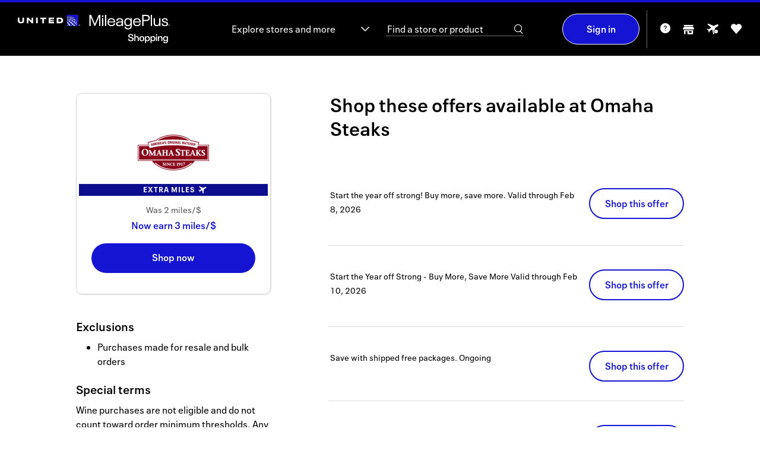

--- FILE ---
content_type: text/html; charset=iso-8859-1
request_url: https://shopping.mileageplus.com/me____.htm?gmid=41
body_size: 6721
content:




            
<!DOCTYPE HTML><html lang="en"><!-- emall v8.1.603php.003, General, Easter, 6510 --><head><title>Omaha Steaks coupon & promo codes 2026 - United MileagePlus Shopping</title><link rel="shortcut icon" href="https://cartera-cdn.freetls.fastly.net/images/orgs/united/imgs/favicon/favicon.ico"><link rel="icon" type="image/png" sizes="32x32" href="https://cartera-cdn.freetls.fastly.net/images/orgs/united/imgs/favicon/favicon_32.png"><link rel="icon" sizes="16x16 24x24 32x32 64x64" href="https://cartera-cdn.freetls.fastly.net/images/orgs/united/imgs/favicon/favicon_hd.ico"><link rel="icon" sizes="192x192" href="https://cartera-cdn.freetls.fastly.net/images/orgs/united/imgs/favicon/favicon_192.png"><link rel="apple-touch-icon" href="https://cartera-cdn.freetls.fastly.net/images/orgs/united/imgs/favicon/favicon_180.png"><meta name="msapplication-TileColor" content="#ffffff"><meta name="msapplication-TileImage" content="https://cartera-cdn.freetls.fastly.net/images/orgs/united/imgs/favicon/favicon_144.png"><meta name="description" content="Earn award miles when you shop online at Omaha Steaks. Find Omaha Steaks promo codes & coupons. Start earning miles for your next trip today!"><meta name="keywords" content="United MileagePlus Shopping,shopping,mall"><meta name="robots" content="index,follow,noarchive"><meta http-equiv="X-UA-Compatible" content="IE=edge,chrome=1"><meta name="viewport" content="width=device-width, initial-scale=1"><link href="https://cartera-cdn.freetls.fastly.net/images/orgs/united/2441f/main.css" rel="stylesheet" type="text/css"><link rel="dns-prefetch" href="https://api-catalog-use-gateway.global.rakuten.com"><link rel="dns-prefetch" href="https://api-catalog-use-gateway.global.rakuten.com"><link rel="manifest" href="https://cartera-cdn.freetls.fastly.net/images/orgs/united/js/utilities/manifest.json">  <script async src="https://www.googletagmanager.com/gtag/js?id=G-VHJWTSYK4N"></script>
  
    <script nonce="YVhzSWJRVmlKQEctTlQ0Q3I3ZzBPZ0FBQUFr">
      window.dataLayer = window.dataLayer || [];
      function gtag(){dataLayer.push(arguments);}
      gtag('js', new Date());
    </script>
  
<script nonce="YVhzSWJRVmlKQEctTlQ0Q3I3ZzBPZ0FBQUFr" type="text/javascript">window.kameleoonQueue = window.kameleoonQueue || [];window.personalizationVendorCuid = '0d97786e3a9b5b690ab421634d07d2a935b4e378d6aa9c819967d8e588c7a2cc';</script><script type="text/javascript" src="//8i147915bk.kameleoon.io/engine.js" async="true" fetchpriority="high"></script><script src="https://www.datadoghq-browser-agent.com/datadog-rum-v4.js" type="text/javascript"></script><script>window.DD_RUM && window.DD_RUM.init({applicationId:'905dd140-07c7-462d-8ac2-a1c03624a337',clientToken:'pubc3fe861c6a2ca5d04cd735ffb610eb6e',site:'datadoghq.com',sampleRate:100,premiumSampleRate: 0,trackInteractions:true,service:'emall-legacy',env:'prod',version:'8.1.603php.003'});</script>  <meta name="google-site-verification" content="yzYJ8FygR8Mt7w8CireEvRQArMVj3eqj6LqO3bq1T8E" />

    
      <link rel="chrome-webstore-item" href="https://chrome.google.com/webstore/detail/apcjkhjbhapedgbekhlhdkidpohpkfne"/>
  
  <mntoolbardata style="display:none" isanonymous=true memidtoken='' brandId=227 username="" useridhashed='d41d8cd98f00b204e9800998ecf8427e'></mntoolbardata>
<link rel="stylesheet" href="https://cartera-cdn.freetls.fastly.net/images/orgs/united/react/dist/2441f/can.css"/></head>
<script nonce="YVhzSWJRVmlKQEctTlQ0Q3I3ZzBPZ0FBQUFr">
  window.mn = window.mn ||  {} ;
  mn.meData = {
    response: [{"type":"online","id":41,"merchantId":41,"name":"Omaha Steaks","description":"When only the best will do . . . Omaha Steaks.","isDirect":false,"affiliateId":1,"disclaimer":"Rewards not eligible on: Purchases made for resale and bulk orders. Special terms: Wine purchases are not eligible and do not count toward order minimum thresholds. Any product offered as part of a third-party marketing agreement with Omaha Steaks is not eligible. Not eligible on purchases made with coupon or discount codes that are not found on this site. Not eligible on gift cards, gift certificates or any other similar cash equivalents.","disclaimerBreakdown":{"exclusions":["Purchases made for resale and bulk orders"],"limits":[],"specialTerms":["Wine purchases are not eligible and do not count toward order minimum thresholds. Any product offered as part of a third-party marketing agreement with Omaha Steaks is not eligible. Not eligible on purchases made with coupon or discount codes that are not found on this site. Not eligible on gift cards, gift certificates or any other similar cash equivalents."]},"showRebate":true,"isFeatured":false,"logoUrls":{"_88x31":"https:\/\/cartera-cdn.freetls.fastly.net\/content_images\/global\/edd0170a169703f5683e843372471fae3ede2544.jpg","_120x60":"https:\/\/cartera-cdn.freetls.fastly.net\/content_images\/global\/1f53eed2bc33953506ce11d6bea968d484a6e0cb.jpg","_svg":"https:\/\/cartera-cdn.freetls.fastly.net\/content_images\/global\/8b2cdeee498efb1629624f3f9bc47c4da7f76148.svg"},"lifestyleImages":{"lifestyle_banner":"https:\/\/cartera-cdn.freetls.fastly.net\/content_images\/global\/1bc6637291d86f2a517fa40e89fae24f48537c20.jpg","lifestyle_rectangle":"https:\/\/cartera-cdn.freetls.fastly.net\/content_images\/global\/30d57281c57fe7a0185a5e37ed44ad32ec259177.jpg","square_lifestyle_logo":null,"gift_card":null},"logoVariants":{"_500x500_color":null,"_500x500_black":null,"_500x500_white":null},"flags":{"tracksThirdParty":true,"tracksMobile":true,"tracksTablet":true,"instorePickupAvailable":false,"safariDoesNotTrack":false,"safariDoesNotTrackChase":false,"isTravelMerchant":false,"storesPageApproved":true,"suppressSidePanel":false},"rebate":{"prefix":"Earn","value":3,"currency":"miles\/$","currencyLong":"miles\/$","suffix":"","originalValue":2,"originalCurrency":"miles\/$","originalCurrencyLong":"miles\/$","startDatetime":"2026-01-16","expires":"2026-01-29","disclaimer":"","isElevation":true,"isExtraRewards":true},"tiers":[],"categories":[{"id":9,"name":"Flowers & Gifts"},{"id":42,"name":"Food & Dining"}],"reportingCategoryId":11,"reportingCategoryName":"Food & Restaurants","clickUrl":"https:\/\/shopping.mileageplus.com\/click.php?afsrc=1&d_chan=content_api&l=652577&gmid=41&r=3pts-%24&merchant=omaha-steaks","domainMatchPattern":".*omahasteaks.com.*","domain":"https:\/\/www.omahasteaks.com","alternateButtonDomains":[],"buttonDomain":"omahasteaks.com","synonyms":"omaha steaks,omahasteaks,omaha,omahasteak","orderConfirmationDOMRegex":"orderId.\\s*:\\s*.\\w{5}","orderConfirmationURLRegex":"OnlineShopping","status":2,"classification":null,"daysToPost":15,"daysToPostTimeboundText":null,"offers":[{"id":"8179811","description":"Start the year off strong! Buy more, save more.","clickUrl":"https:\/\/shopping.mileageplus.com\/click.php?afsrc=1&d_chan=content_api&l=774704&gmid=41&merchant=omaha-steaks&oi=8179811","startDatetime":"2026-01-13T10:35:35-05:00","expires":"2026-02-08","code":"","disclaimer":"","contentGroups":null},{"id":"8179129","description":"Start the Year off Strong - Buy More, Save More","clickUrl":"https:\/\/shopping.mileageplus.com\/click.php?afsrc=1&d_chan=content_api&l=774636&gmid=41&merchant=omaha-steaks&oi=8179129","startDatetime":"2026-01-13T10:35:35-05:00","expires":"2026-02-10","code":"","disclaimer":"","contentGroups":null},{"id":"8210991","description":"Save with shipped free packages.","clickUrl":"https:\/\/shopping.mileageplus.com\/click.php?afsrc=1&d_chan=content_api&l=448790&gmid=41&merchant=omaha-steaks&oi=8210991","startDatetime":"2022-05-30T03:00:00-04:00","expires":"2035-12-31","code":"","disclaimer":"","contentGroups":null},{"id":"3419751","description":"100% Guaranteed  Shop Best Sellers","clickUrl":"https:\/\/shopping.mileageplus.com\/click.php?afsrc=1&d_chan=content_api&l=652046&gmid=41&merchant=omaha-steaks&oi=3419751","startDatetime":"2024-06-28T15:02:49-04:00","expires":"2050-12-31","code":"","disclaimer":"","contentGroups":null},{"id":"3200799","description":"Save with Shipped Free Packages!","clickUrl":"https:\/\/shopping.mileageplus.com\/click.php?afsrc=1&d_chan=content_api&l=652578&gmid=41&merchant=omaha-steaks&oi=3200799","startDatetime":"2022-02-24T00:00:00-05:00","expires":"2099-01-01","code":"","disclaimer":"","contentGroups":null},{"id":"3200800","description":"Gourmet You Can Trust - Shop Best Sellers!","clickUrl":"https:\/\/shopping.mileageplus.com\/click.php?afsrc=1&d_chan=content_api&l=652579&gmid=41&merchant=omaha-steaks&oi=3200800","startDatetime":"2022-02-24T00:00:00-05:00","expires":"2099-01-01","code":"","disclaimer":"","contentGroups":null},{"id":"3200801","description":"Subscribe to Omaha Steaks today and get an extra 10% off your order. Cancel Anytime.","clickUrl":"https:\/\/shopping.mileageplus.com\/click.php?afsrc=1&d_chan=content_api&l=652580&gmid=41&merchant=omaha-steaks&oi=3200801","startDatetime":"2024-03-01T00:00:00-05:00","expires":"2099-01-01","code":"","disclaimer":"","contentGroups":null}],"specialConsiderationText":null,"offersCount":7,"instoreMerchant":{"id":"FOJR32VST9LFU4IOBG2CKFP8ZI3W43","carteraMerchantId":41,"type":"instore","name":"Omaha Steaks","domainMatchPattern":".*omahasteaks.com.*","storeLocatorMatchPattern":null,"offers":[{"offerId":55174,"displayRate":"2.5","currency":"miles\/$"}],"carteraMerchantLogoUrls":{"_88x31":"","_120x60":"https:\/\/static.rclon.com\/MERCHANT_CREATIVE_ASSET_6051837826418005852.gif","_svg":null},"domain":"https:\/\/www.omahasteaks.com"}}]
    };
</script>

<body id="mn_me">
    
<script nonce="YVhzSWJRVmlKQEctTlQ0Q3I3ZzBPZ0FBQUFr" type="text/javascript">
  var utag_data = {}
</script>
<!-- Loading script asynchronously -->
<script nonce="YVhzSWJRVmlKQEctTlQ0Q3I3ZzBPZ0FBQUFr" type="text/javascript">
  (function(a,b,c,d) {
    a='//tags.tiqcdn.com/utag/unitedairlines/ual-partners/prod/utag.js';
    b=document;c='script';d=b.createElement(c);d.src=a;d.type='text/java'+c;d.async=true;
    a=b.getElementsByTagName(c)[0];a.parentNode.insertBefore(d,a);
  })();
</script>
  <div class="mn_brandHeader mn_filled"></div>

  <div class="mn_wrapAll">
    <div class="mn_bodyContent">
      <div class="mn_storeDetails" data-merchant-name="Omaha Steaks"></div>
    </div>

    <div class="mn_brandFooter"></div>
  </div>

  <script nonce="YVhzSWJRVmlKQEctTlQ0Q3I3ZzBPZ0FBQUFr">
    
        document.documentElement.id='mn_hasJs';
        if ( self === top ) {
            document.documentElement.style.display = 'block';
            document.documentElement.style.visibility = 'visible';
        } else {
            top.location = self.location;
        }
    
</script>








<script nonce="YVhzSWJRVmlKQEctTlQ0Q3I3ZzBPZ0FBQUFr">

    window.mn = window.mn ||  {};

    mn.imageReplacementURL = 'https://cartera-cdn.freetls.fastly.net/images/global/mn/default.gif';
  mn.mallServer = 'https://shopping.mileageplus.com';
  mn.regServer = 'https://x.shopping.mileageplus.com';
  mn.currentUrl = 'https://shopping.mileageplus.com/me____.htm?gmid=41';
  mn.brandId = '227';
  mn.org = 'united';
  mn.orgId = '76';
  mn.clientProgId = '';
  mn.brandName = 'United_noncardholder';
  mn.brandRebateText = "";
  mn.displayBrandName = "United MileagePlus Shopping";
  mn.gdprDisplayBrandName = "MileagePlus<sup>&reg;</sup> Shopping";
  mn.orgQualifier = "award";
  mn.serverId = '65';
  mn.domain = "shopping.mileageplus.com";
  mn.revisionHash =  "2441f";

      mn.clickUrlPrefix = '';
  
  mn.clickId = '';
  mn.merchantName = "";
  mn.cookieDomain = '.mileageplus.com';
    mn.enableCInactivity = true;
    mn.isDMode = false;

      mn.cookieIsSecure = true
    mn.currentDate = new Date('01/29/2026');
    mn.storeCount = "1,100";
  mn.rewardCount = "3,123";
  mn.bonusApiTimeout = "6";
  mn.googleAnalyticsTag = "G-VHJWTSYK4N";

  
      mn.environmentUrlPrefix = '';
  
  
    mn.user =  {
    isAnonymous: true,
    userName: "",
    userID: '',
    userIDHashed: 'd41d8cd98f00b204e9800998ecf8427e',
    displayableUserId: '',
    signupUrl: 'https://www.united.com/web/en-US/apps/account/enroll.aspx',
    loginUrl: 'https://secure.unitedmileageplus.com/CM_connect.jsp?CID=6.wrs99qAMvDxLQSyNduRyXUeR0Zf9pUMhfoPaE2IWAbxM6rPYBQagzfYNEnJ480nrchdJXKkohV.XEArWjckVBcGqSh52xFS7QMOs8Mc67hIO0XNWp3barDmsqSDbdYoH6ujSSVVa1iXVIde4DuNSXfDw0biucT48wiLmzikIBHBussO8VirgOehKTN4EzE1HBCQhrjHM2DjrcudyazT-jdlcQbgO0oR-K4W6ttaXb-PpN-rKsZdIPdZJzu45ruOnD95dXVRYLgdoC.uLIYs-Zr1L9YT8bydaV1esVz8aG-mp0zrKbgzqpO14VaDQ8c7wo.XfPSma-lW5ANX6JJ9p.BBDfwnzOeWbWIHJsScVlLvqCeGoQ9BLMFfT7OYwNdhfkKIdIgb9N1bO1kcgQMJDKlOLD0pqOBmNblI8v3ksM_&session=L21lX19fXy5odG0/Z21pZD00MQ==',
    logoutUrl: 'https://shopping.mileageplus.com/logoutUser.php?lUrl=/',
    firstTimeVisit: '',
    emailPopup: null,
    properties: null,
    hasIncompleteProfile: '',
    zipcode: '',
    lastFour: '',
    hasEmail: false,
    hasDonotShareEnabled: false   };

    
      mn.instoreData = null;
  
  mn.memberService =  {
    gateway:  {
      baseUrl: 'https://ctd7dkojvk.execute-api.us-west-2.amazonaws.com/prod',
      basePath: 'member-service/rest'
     },
   };

  
    mn.mem_id_token = '';
  mn.app_id = 'c5c10c2a';
  mn.app_key = 'e890b0f48aa7523311b3218506ee8e8d';

    mn.useCustomHeaders = false;

  
  mn.formsecurity = 'cf61e652';

    mn.page =  {
    displayName: 'Merchant Experience',
    pageName: 'me',
    id: '1690'
   };

  mn.clientHostedDPSRedirectURL = '';
  mn.termsAndConditionsURL = '/terms____.htm';
  mn.privacyPolicyUrl = '/privacy____.htm';

    
  mn.requestType = function () {
    var type;
    if (document.documentMode < 10) {
      type = 'jsonp';
    }
    else {
      type = 'json';
    }
    return type;
  };
  

    mn.breadcrumb =  {
    baseText: 'Home',
    shopHomeText: 'Shop Online'
   };

      mn.prodMode = true;
        mn.apiEndPoint = 'api';
  
  mn.bonusAPIEndPoint = 'https://7daah2o9h1.execute-api.us-west-2.amazonaws.com/Prod';
  mn.contentAPIEndPoint = 'https://api.cartera.com/content/v4';
  mn.productImageUrlPrefix = 'https://cartera-cdn.freetls.fastly.net/';
  mn.imagePrefix = "https://cartera-cdn.freetls.fastly.net/images";
  mn.brandUrl = "https://shopping.mileageplus.com";
  mn.cbUrl = "";
  mn.cbUrlEncoded = "";
  mn.fcbUrl = "";

  mn.enableAdBlockWarning = 1;
  mn.enableExtraRewardsLabel = 1;
  mn.enableBrowserNotifications = !!(0 && document.domain.match(/^x\./));   mn.forceBrowserNotifications =  false;
  mn.ssoMigrationSiteNotice="";

    mn.suppressClientAssets=false;
  
  mn.enableAlternateRebateInfo = 0;
  
    mn.hasAdBlocker = true;

    mn.emailPopCburl = 'https://shopping.mileageplus.com';

  mn.enableEmailOptInPopup = 0;

  mn.localMemberPropertyList = {"email_news_optin":{"default":0},"email_discovery_optin":{"default":0},"email_odotw_optin":{"default":0},"email_solo_optin":{"default":0},"email_global_optout":{"default":0}};

  mn.toolbarConfig = {"isEnabled":true,"isEnabledChrome":true,"isEnabledFirefox":false,"isEnabledSafari":true,"isEnabledEdge":true,"chromeDownloadUrl":"https:\/\/chrome.google.com\/webstore\/detail\/mileageplus%C2%AE-shopping-but\/apcjkhjbhapedgbekhlhdkidpohpkfne","safariDownloadUrl":"https:\/\/apps.apple.com\/us\/app\/united-mileageplus-shopping\/id6471036405","chromeItemId":"apcjkhjbhapedgbekhlhdkidpohpkfne","googleSiteVerificationId":"yzYJ8FygR8Mt7w8CireEvRQArMVj3eqj6LqO3bq1T8E"};
  mn.enableButtonMarketing = 1;
  mn.enableButtonFaqs = 1;
  mn.enableButtonInlineInstall = 1;
  mn.enableButtonMarketingChrome = 1;
  mn.enableButtonMarketingSafari = 1;
  mn.enableButtonMarketingFirefox = 0;
  mn.enableButtonMarketingIOS = 0;
  mn.mobileButtonIOSDownloadUrl = "";
  mn.interstitialHolidayStartDate = "2024-11-01";
  mn.interstitialHolidayEndDate = "2024-12-26";

  mn.instoreConfig = {"isEnabled":true,"react":{"enabled":true,"mobile":true}};
  mn.enableInstoreMarketing = 1;
  mn.enableInstoreNavNew = 0;
  mn.enableStickyFooter = 1;
  mn.enableDataPrivacySettingsPage = 0;
  mn.enableCCPAGatingEnabled = 0;
  mn.enablePrivacyNoticeLink = 0;
  mn.enableSeasonalFlyout = 1;
  mn.hasTOFTutorialEnabled = 0;
  mn.hasNoRewardsEnabled = 1;
  mn.enableFavoriteStores = 1;
  mn.hasMhpMarketingSectionEnabled = 1;
  mn.enableClientHostedDataPrivacyPage = 0;
  mn.hasRecentStoresFlyoutEnabled = 1;
  mn.recentStoresFlyoutCacheKey = '/recentStoresFlyout-' + '' + '##pubID';
  mn.hasRedirectFirstTimeUsersToHIWEnabled = 0;
  mn.hasRedirectNonShopperUsersToHIWEnabled = 0;
  mn.hasSweepsCanjsVersionEnabled = 0;

      mn.enableUserOnboarding = 1;
    mn.isMobileDevice = 0;
  
  mn.onboardingSuppressedPages = ["\/click.php","\/instore"];
  mn.rclonIframeSrc = 'https://client-services.rclon.com/pc.html#/form?token=';

  mn.extraRewardsPillPage = '/p/extra-rewards.htm';
  mn.dotwClickToActionText = 'Deal of the week';

  mn.isFeaturedExtraRewardsEnabled = 0;
  mn.isFeaturedExtraRewardsFavoritesEnabled = 1;

  mn.isWebView = false;
  mn.source = '';

  mn.enableGSPSearch = 1;
  mn.gspSearchMerchantsAPILink = 'https://api-catalog-use-gateway.global.rakuten.com/gsp-ac/rewards';
  mn.gspSearchProductsAPILink = 'https://api-catalog-use-gateway.global.rakuten.com';

  mn.dynamicYieldEnabled = 0;
  mn.insiderEnabled = 0;
  mn.kameleoonEnabled = 1;
  mn.kameleoonSectionId = '8i147915bk',
  mn.reactInjectionEnabled = 1;
  mn.acquisitionBonusInfoBarEnabled = 1;

</script><script src="https://cartera-cdn.freetls.fastly.net/images/core/js/plugins/adblocker.js"></script><script src="https://cartera-cdn.freetls.fastly.net/images/orgs/united/2441f/main.js"></script><!-- if using of smarty values here could produce some caching issues then initial state should be moved to a separate file and inserted dynamically --><script nonce="YVhzSWJRVmlKQEctTlQ0Q3I3ZzBPZ0FBQUFr">var initialState = {"app":{"org":{"id":76,"name":"united"},"brand":{"id":227,"name":"united_noncardholder","clientProgramId":null,"displayName":"United MileagePlus Shopping","gdprDisplayName":"MileagePlus<sup>&reg;<\/sup> Shopping"},"page":{"id":1690,"name":"me","displayName":"Merchant Experience"},"source":"","features":{"ga":{"isEnabled":true,"tag":"G-VHJWTSYK4N"},"instore":{"isEnabled":true,"isMarketingEnabled":true,"isNavNewEnabled":false},"referral":{"startDate":"","endDate":"","existingBonusEarnAmount":"","existingUpToAmount":"","newBonusEarnAmount":"","newSpendAmount":"","numberOfReferrals":""},"extraRewards":{"isEnabled":true,"page":"\/p\/extra-rewards.htm","isFeaturedExtraRewardsEnabled":false,"isFeaturedExtraRewardsFavoritesEnabled":true},"storeCount":"1,100","rewardCount":"3,123","avgRewardCount":"","hasNoRewardsEnabled":true,"enableAdBlockWarning":true,"hasMhpMarketingSectionEnabled":true,"enableRecentStoresFlyout":true,"hasRedirectFirstTimeUsersToHIWEnabled":false,"hasRedirectNonShopperUsersToHIWEnabled":false,"hasAcquisitionBonusInfoBarEnabled":true,"recentStoresFlyoutCacheKey":"\/recentStoresFlyout-##pubID","onboarding":{"isEnabled":true,"suppressedPages":["\/click.php","\/instore"]},"dataPrivacy":{"isEnabled":false},"privacyNoticeLink":{"isEnabled":false},"toolbarConfig":{"isEnabled":true,"isEnabledChrome":true,"isEnabledFirefox":false,"isEnabledSafari":true,"isEnabledEdge":true,"chromeDownloadUrl":"https:\/\/chrome.google.com\/webstore\/detail\/mileageplus%C2%AE-shopping-but\/apcjkhjbhapedgbekhlhdkidpohpkfne","safariDownloadUrl":"https:\/\/apps.apple.com\/us\/app\/united-mileageplus-shopping\/id6471036405","chromeItemId":"apcjkhjbhapedgbekhlhdkidpohpkfne","googleSiteVerificationId":"yzYJ8FygR8Mt7w8CireEvRQArMVj3eqj6LqO3bq1T8E","enableButtonMarketing":true,"enableButtonFaqs":true,"enableButtonMarketingChrome":true,"enableButtonMarketingSafari":true,"enableButtonMarketingFirefox":false,"enableButtonMarketingIOS":false,"mobileButtonIOSDownloadUrl":""},"hasEmailOptInPopupEnabled":false,"dynamicYield":{"isEnabled":false},"insider":{"isEnabled":false},"kameleoon":{"isEnabled":true,"sectionId":"8i147915bk"},"googleMapApiKey":"AIzaSyDBEPbN4bCbP-9W9Uaz5UTWQo5Gu6uUEN4","clickId":"","ssoMigrationSiteNotice":"","hasSweepsCanjsVersionEnabled":false,"hasSaveAndEarnLetterboxEnabled":false,"didFooterCode":"","interstitialHolidayStartDate":"2024-11-01","interstitialHolidayEndDate":"2024-12-26","suppressClientAssets":false},"siteUrl":"https:\/\/shopping.mileageplus.com","xDotUrl":"https:\/\/x.shopping.mileageplus.com","loginUrl":"https:\/\/secure.unitedmileageplus.com\/CM_connect.jsp?CID=6.wrs99qAMvDxLQSyNduRyXUeR0Zf9pUMhfoPaE2IWAbxM6rPYBQagzfYNEnJ480nrchdJXKkohV.XEArWjckVBcGqSh52xFS7QMOs8Mc67hIO0XNWp3barDmsqSDbdYoH6ujSSVVa1iXVIde4DuNSXfDw0biucT48wiLmzikIBHBussO8VirgOehKTN4EzE1HBCQhrjHM2DjrcudyazT-jdlcQbgO0oR-K4W6ttaXb-PpN-rKsZdIPdZJzu45ruOnD95dXVRYLgdoC.uLIYs-Zr1L9YT8bydaV1esVz8aG-mp0zrKbgzqpO14VaDQ8c7wo.XfPSma-lW5ANX6JJ9p.BBDfwnzOeWbWIHJsScVlLvqCeGoQ9BLMFfT7OYwNdhfkKIdIgb9N1bO1kcgQMJDKlOLD0pqOBmNblI8v3ksM_&session=L21lX19fXy5odG0\/Z21pZD00MQ==","logoutUrl":"https:\/\/shopping.mileageplus.com\/logoutUser.php?lUrl=\/","registrationUrl":"","imageRootUrl":"https:\/\/cartera-cdn.freetls.fastly.net\/images","clickUrlPrefix":null,"productImageUrlPrefix":"https:\/\/cartera-cdn.freetls.fastly.net\/","clientHostedDPSRedirectURL":"","termsAndConditionsURL":"\/terms____.htm","privacyPolicyUrl":"\/privacy____.htm","brandUrl":"https:\/\/shopping.mileageplus.com","formSecurityToken":"cf61e652"},"env":{"serverId":65,"serverDate":"2026-01-29T02:12:46-05:00","revision":"8.1.603php.003","revisionHash":"2441f","isProductionMode":true,"isApiCacheEnabled":true,"rootDomain":"shopping.mileageplus.com","cookieDomain":".mileageplus.com","envUrlPrefix":null,"envUrlSuffix":null,"isHttps":true,"instoreIframeRclonLink":"https:\/\/client-services.rclon.com\/pc.html#\/form?token=","isRavenCookied":false,"isWebView":false},"user":{"isIdentified":false,"isAuthenticated":false,"userName":"","userId":"","userIdHashed":"d41d8cd98f00b204e9800998ecf8427e","memberToken":"","displayableUserId":"","firstTimeVisit":false,"emailPopup":null,"properties":null,"hasIncompleteProfile":false,"zipcode":"","hasEmail":false,"hasDonotShareEnabled":false,"browser":{"name":"Chrome","isMobile":false},"instoreInfo":null},"services":{"ocapi":{"baseUrl":"https:\/\/api.cartera.com\/content\/v4","credentials":{"brand_id":227,"app_id":"c5c10c2a","app_key":"e890b0f48aa7523311b3218506ee8e8d"},"publishId":82695},"member":{"baseUrl":"https:\/\/ctd7dkojvk.execute-api.us-west-2.amazonaws.com\/prod","basePath":"member-service\/rest","primaryIdentifier":"accountId","timeout":30000},"bonus":{"baseUrl":"https:\/\/7daah2o9h1.execute-api.us-west-2.amazonaws.com\/Prod","credentials":{"brand_id":227,"org_id":76,"app_id":"c5c10c2a"}},"gsp":{"merchantsUrl":"https:\/\/api-catalog-use-gateway.global.rakuten.com\/gsp-ac\/rewards","productsUrl":"https:\/\/api-catalog-use-gateway.global.rakuten.com","isEnabled":true}}};var instoreData = null;window.instoreData = instoreData;</script><script type="module" src="https://cartera-cdn.freetls.fastly.net/images/orgs/united/react/dist/2441f/can.js" charset="UTF-8"></script><script>window.mn_publish_id = 82695;</script></body>
</html>

--- FILE ---
content_type: text/css
request_url: https://cartera-cdn.freetls.fastly.net/images/orgs/united/react/dist/2441f/can.css
body_size: -82
content:
@font-face{font-family:fontello;font-style:normal;font-weight:400;src:url(./assets/fontello.eot?68225196);src:url(./assets/fontello.eot?68225196#iefix) format("embedded-opentype"),url(./assets/fontello.woff2?68225196) format("woff2"),url(./assets/fontello.woff?68225196) format("woff"),url(./assets/fontello.ttf?68225196) format("truetype"),url(./assets/fontello.svg?68225196#fontello) format("svg")}[class*=" fa-"]:before,[class^=fa-]:before{font-family:fontello;font-style:normal;font-weight:400;speak:never;display:inline-block;font-variant:normal;line-height:1em;margin-left:.2em;margin-right:.2em;text-align:center;text-decoration:inherit;text-transform:none;width:1em;-webkit-font-smoothing:antialiased;-moz-osx-font-smoothing:grayscale}.fa-flight:before{content:"\e800"}.fa-ok:before{content:"\e801"}.fa-circle-empty:before{content:"\e802"}.fa-ok-circle:before{content:"\e803"}.fa-calendar:before{content:"\e804"}.fa-search:before{content:"\f002"}.fa-heart:before{content:"\f004"}.fa-user:before{content:"\f007"}.fa-th-large:before{content:"\f009"}.fa-th-list:before{content:"\f00b"}.fa-check:before{content:"\f00c"}.fa-times:before{content:"\f00d"}.fa-home:before{content:"\f015"}.fa-tag:before{content:"\f02b"}.fa-tags:before{content:"\f02c"}.fa-bookmark:before{content:"\f02e"}.fa-to-start:before{content:"\f048"}.fa-play:before{content:"\f04b"}.fa-pause:before{content:"\f04c"}.fa-to-end:before{content:"\f051"}.fa-chevron-left:before{content:"\f053"}.fa-chevron-right:before{content:"\f054"}.fa-plus-circled:before{content:"\f055"}.fa-minus-circled:before{content:"\f056"}.fa-cancel-circled:before{content:"\f057"}.fa-check-circle:before{content:"\f058"}.fa-ok-circled2:before{content:"\f05d"}.fa-right-big:before{content:"\f061"}.fa-plus:before{content:"\f067"}.fa-minus:before{content:"\f068"}.fa-attention:before{content:"\f071"}.fa-down-open:before{content:"\f077"}.fa-chevron-up:before{content:"\f078"}.fa-basket:before{content:"\f07a"}.fa-thumbs-up:before{content:"\f087"}.fa-thumbs-down:before{content:"\f088"}.fa-heart-empty:before{content:"\f08a"}.fa-bookmark-empty:before{content:"\f097"}.fa-twitter:before{content:"\f099"}.fa-facebook:before{content:"\f09a"}.fa-bars:before{content:"\f0c9"}.fa-caret-up:before{content:"\f0d8"}.fa-bell-alt:before{content:"\f0f3"}.fa-angle-double-left:before{content:"\f100"}.fa-angle-double-right:before{content:"\f101"}.fa-angle-double-down:before{content:"\f103"}.fa-angle-left:before{content:"\f104"}.fa-angle-right:before{content:"\f105"}.fa-angle-up:before{content:"\f106"}.fa-angle-down:before{content:"\f107"}.fa-circle-notch:before{content:"\f10c"}.fa-quote-left:before{content:"\f10d"}.fa-quote-right:before{content:"\f10e"}.fa-exclamation:before{content:"\f12a"}.fa-chevron-circle-left:before{content:"\f137"}.fa-chevron-circle-right:before{content:"\f138"}.fa-chevron-circle-up:before{content:"\f139"}.fa-angle-circled-down:before{content:"\f13a"}.fa-ellipsis:before{content:"\f141"}.fa-ellipsis-vert:before{content:"\f142"}.fa-play-circled:before{content:"\f144"}.fa-minus-squared-alt:before{content:"\f147"}.fa-youtube:before{content:"\f167"}.fa-left:before{content:"\f177"}.fa-plus-squared-alt:before{content:"\f196"}.fa-building-filled:before{content:"\f1ad"}.fa-circle-thin:before{content:"\f1db"}.fa-trash:before{content:"\f1f8"}.fa-question-circle-o:before{content:"\f29c"}

--- FILE ---
content_type: text/css
request_url: https://cartera-cdn.freetls.fastly.net/images/orgs/united/react/dist/2441f/store.css
body_size: 4047
content:
@charset "UTF-8";.mn_pageErrorBoundary{background-image:url(./assets/error-bg.jpg);color:#fff;padding:4rem 1.5rem}.mn_pageErrorBoundary h2{color:#fff;padding-bottom:1rem}.mn_buttonRating{align-items:center;display:flex;justify-content:center}.mn_buttonRating .mn_ratingText{border-right:1px solid #ccc;line-height:2.2rem;margin:0 1rem 0 0;padding:0 1rem}.mn_buttonRating .mn_stars{width:10.5rem}.mn_sectionTitle{align-items:baseline;display:flex;flex-direction:column;justify-content:space-between;margin:0 0 3rem;row-gap:1rem}.mn_sectionTitle h2{font-family:NeuePlak;font-size:3.2rem;font-weight:600;line-height:4rem;margin:0;padding:0;text-align:left}.mn_sectionTitle p{margin:0}.mn_sectionTitle .mn_viewAllLink{text-decoration:none}.mn_sectionTitle .mn_viewAllLink:after{content:"\e90a";display:inline-block;font-family:UnitedIcons,serif;font-size:1rem;margin:0 0 0 .4rem;position:relative}.mn_sectionTitle .mn_viewAllLink:hover{text-decoration:underline}@media (min-width:768px){.mn_sectionTitle{display:flex}.mn_sectionTitle h2{font-size:3.2rem;font-weight:600;line-height:4rem}}@media (min-width:1024px){.mn_sectionTitle{display:flex}}@media (min-width:1280px){.mn_sectionTitle{display:flex}}@media (min-width:1420px){.mn_sectionTitle{display:flex}}.mn_onboarding .mn_slideAcquisition .mn_content{padding-top:5rem}.mn_onboarding .mn_slideAcquisition sup{font-size:1rem;line-height:0}.mn_onboarding .mn_slideAcquisition .mn_bonusaqsScreenLogo{background:url(./assets/acquisitionBonus.svg) no-repeat 50%/auto 100%;height:11rem;margin:0 auto;width:10.2rem}.mn_onboarding .mn_slideAcquisition .mn_bonush3{color:#000;font-size:1.4rem;font-weight:700;letter-spacing:1px;line-height:2.2rem;margin:2.1rem 0 0;text-align:center}.mn_onboarding .mn_slideAcquisition .mn_bonush2{color:#000;font-size:2.4rem;font-weight:600;letter-spacing:0;line-height:3.2rem;margin:.8rem;text-align:center}.mn_onboarding .mn_slideAcquisition .mn_bonusPara{color:#000;font-size:1.6rem;font-weight:400;letter-spacing:0;line-height:2.4rem;margin:0 auto 2.6rem;text-align:center;width:auto}.mn_onboarding .mn_slideAcquisition .mn_bonusTerms{color:#555;font-size:1rem;line-height:1.8rem;margin:2rem 0 0;text-align:left;width:auto}.mn_onboarding .mn_slideAcquisition .mn_bonusTerms sup{font-size:.6rem}.mn_onboarding .mn_slideAcquisition .mn_stepButton.mn_button{height:5.2rem;margin:0 auto}@media (max-width:767.9px){.mn_onboarding .mn_slideAcquisition .mn_content .mn_onboardingSlideCounter{margin:4rem 0 0;position:relative}}html.mn_hasModal{overflow:hidden}html.mn_hasModal.mn_noTouch{padding-right:1.7rem}.mn_modalWrapper{background:rgba(0,0,0,.25);bottom:0;left:0;overflow:auto;position:fixed;top:0;width:100%;z-index:9999}@media (min-width:768px){.mn_modalWrapper{background:rgba(0,0,0,.25)}}.mn_modal{animation:showLightbox .3s both;background:#fff;border-radius:0;box-shadow:0 8px 20px 0 rgba(0,0,0,.15);left:0;margin:0 auto;max-width:100%;padding:3.2rem;position:absolute;right:0;top:20%;width:70rem;z-index:10000}.mn_modal .mn_closeModal{background:unset;border:none;color:#1414d2;cursor:pointer;font-size:2rem;line-height:1;padding:0;position:absolute;right:1rem;top:1rem;transition:opacity .2s;z-index:1}.mn_modal .mn_closeModal:after{content:"✕"}.mn_modal .mn_closeModal:hover{color:#0d0d8f}.mn_modal .mn_modalContent{height:100%}@media (min-width:768px){.mn_modal{border-radius:1rem;box-shadow:0 8px 20px 0 rgba(0,0,0,.15);padding:3.2rem}}@keyframes showLightbox{0%{transform:translateY(10px)}to{transform:translateY(0)}}.mn_bonusButtonModal .mn_modal{padding:12rem 4rem 3rem;width:75rem}.mn_bonusButtonModal .mn_modalContent{align-items:center;display:flex;flex-direction:column;text-align:center}.mn_bonusButtonModal sup{font-size:50%;line-height:0}.mn_bonusButtonModal .mn_icon{background-image:url(./assets/shopping_cart_circle.svg);background-repeat:no-repeat;background-size:contain;filter:drop-shadow(0 .3rem 2.1rem rgba(195,194,194,.5));height:18rem;left:50%;position:absolute;top:-9rem;transform:translateX(-50%);width:18rem}.mn_bonusButtonModal h2{font-size:4rem;line-height:5.6rem;margin:0 0 2rem;max-width:45rem}.mn_bonusButtonModal p{font-size:1.8rem;line-height:2.7rem;margin:0 0 4rem}.mn_bonusButtonModal .mn_ctaAndTerms{align-items:center;display:flex;flex-direction:column}.mn_bonusButtonModal .mn_getButton{align-items:center;display:flex;justify-content:center;margin:0 0 2rem;min-width:17rem;padding:.5rem}.mn_bonusButtonModal .mn_terms{color:#555;font-size:1.2rem;line-height:2.2rem}@media (min-width:768px){.mn_bonusButtonModal .mn_modal{padding:12rem 4rem 3rem;width:75rem}.mn_bonusButtonModal p{margin:0 0 4rem}}.mn_instoreCards .mn_cardsList{display:flex;flex-direction:column;gap:.5rem;list-style-type:none;margin:0;padding:0}.mn_instoreCards .mn_instoreCard{align-items:center;display:flex;font-size:1.4rem;font-weight:600;line-height:2.4rem;margin:0}.mn_instoreCards .mn_instoreCard .mn_instoreCardName{margin:0 1rem 0 0}.mn_instoreCards .mn_instoreCard:before{align-items:center;display:flex;height:2rem;justify-content:center;margin:0 1.2rem 0 0;position:relative;top:0;width:2rem}.mn_instoreCards .mn_instoreCard.mn_linkedCard:before{background-image:url("data:image/svg+xml;charset=utf-8,%3Csvg xmlns='http://www.w3.org/2000/svg' viewBox='0 0 19.84 19.84'%3E%3Cpath fill='%231b7742' fill-rule='evenodd' d='M9.794 13.041a.49.49 0 0 1-.394.186.5.5 0 0 1-.314-.098l-3.515-2.612a.47.47 0 0 1-.091-.682.51.51 0 0 1 .707-.088l3.122 2.31 4.253-5.262a.52.52 0 0 1 .707-.078.47.47 0 0 1 .091.682zM0 9.92c0 5.476 4.444 9.92 9.92 9.92s9.92-4.444 9.92-9.92C19.84 4.434 15.396 0 9.92 0S0 4.434 0 9.92'/%3E%3C/svg%3E");background-position:50%;background-repeat:no-repeat;background-size:contain;color:#fff;content:"";font-family:fontello;font-size:.9rem}.mn_instoreCards .mn_instoreCard.mn_notLinkedCard:before{background-image:url("data:image/svg+xml;charset=utf-8,%3Csvg xmlns='http://www.w3.org/2000/svg' width='22' height='19'%3E%3Cpath fill='%23d50032' fill-rule='evenodd' d='M11.997.91A1.82 1.82 0 0 0 10.409 0c-.941 0-1.348.488-1.596.91L.727 14.654C0 16.011 1.035 17.36 2.322 17.36h16.164c.776 0 2.462-.922 1.596-2.706zm-1.59 11.904a.909.909 0 1 1 .001 1.817.909.909 0 0 1 0-1.817m0-8.267c.32 0 .578.259.578.579v5.456a.579.579 0 1 1-1.157 0V5.126c0-.32.26-.58.579-.58'/%3E%3C/svg%3E");background-position:50%;background-repeat:no-repeat;background-size:contain;color:#fff;content:"";font-family:Arial,Helvetica,sans-serif;font-size:1.3rem;line-height:1}.mn_instoreDisclaimer{color:#555;font-size:1rem;line-height:2rem;margin:4rem 0 0;text-align:left}.mn_instoreDisclaimer .mn_title{font-weight:700}.mn_instoreRebate{color:#1414d2;font-size:1.6rem;font-weight:600;line-height:2.8rem;margin:0}.mn_loaderWrap{align-items:center;display:flex;height:100%;justify-content:center;min-width:5.2rem}.mn_loaderWrap .mn_loader{animation:flash .5s ease-out infinite alternate;background-color:#293063;border-radius:50%;box-shadow:2rem 0 #293063,-2rem #293063;height:1rem;max-width:100%;position:relative;width:1rem}.mn_loaderWrap .mn_loader.mn_inverted{animation:flash-inverted .5s ease-out infinite alternate;background-color:#fff;box-shadow:2rem 0 #fff,-2rem #fff}.mn_loaderContent{display:contents}@keyframes flash{0%{background-color:rgba(41,48,99,.2);box-shadow:2rem 0 rgba(41,48,99,.2),-2rem 0 #293063}50%{background-color:#293063;box-shadow:2rem 0 rgba(41,48,99,.2),-2rem 0 rgba(41,48,99,.2)}to{background-color:rgba(41,48,99,.2);box-shadow:2rem 0 #293063,-2rem 0 rgba(41,48,99,.2)}}@keyframes flash-inverted{0%{background-color:hsla(0,0%,100%,.2);box-shadow:2rem 0 hsla(0,0%,100%,.2),-2rem 0 #fff}50%{background-color:#fff;box-shadow:2rem 0 hsla(0,0%,100%,.2),-2rem 0 hsla(0,0%,100%,.2)}to{background-color:hsla(0,0%,100%,.2);box-shadow:2rem 0 #fff,-2rem 0 hsla(0,0%,100%,.2)}}.mn_instoreLogoWrap{align-items:center;display:flex;height:6rem;justify-content:center;width:12rem}.mn_instoreUnlinkConfirmation{background:#f7f4f2;border-radius:1rem;display:block;font-size:1.4rem;line-height:2rem;margin:1rem 0 0;min-width:100%;padding:1rem 1.5rem;text-align:center}.mn_instoreUnlinkConfirmation .mn_confirmMessage{display:inline;margin:0 2rem 0 0}.mn_instoreUnlinkConfirmation .mn_confirmButtons{display:inline-flex;gap:2rem}.mn_instoreUnlinkConfirmation .mn_confirmButtons .mn_divider{display:none;padding:0 1rem}.mn_instoreUnlinkSuccessMessage{background:#f7f4f2;border-radius:1rem;font-size:1.4rem;line-height:2rem;min-height:5.5rem;min-width:100%;padding:.5rem 1rem}.mn_instoreUnlinkSuccessMessage,.mn_instoreUnlinkSuccessMessage span{align-items:center;display:flex;justify-content:center}.mn_instoreUnlinkSuccessMessage span:before{background-image:url("data:image/svg+xml;charset=utf-8,%3Csvg xmlns='http://www.w3.org/2000/svg' viewBox='0 0 19.84 19.84'%3E%3Cpath fill='%231b7742' fill-rule='evenodd' d='M9.794 13.041a.49.49 0 0 1-.394.186.5.5 0 0 1-.314-.098l-3.515-2.612a.47.47 0 0 1-.091-.682.51.51 0 0 1 .707-.088l3.122 2.31 4.253-5.262a.52.52 0 0 1 .707-.078.47.47 0 0 1 .091.682zM0 9.92c0 5.476 4.444 9.92 9.92 9.92s9.92-4.444 9.92-9.92C19.84 4.434 15.396 0 9.92 0S0 4.434 0 9.92'/%3E%3C/svg%3E");background-size:cover;content:"";display:inline-block;height:2rem;margin:0 1rem 0 0;width:2rem}.mn_instoreWarning{align-items:center;align-self:center;display:flex;flex-direction:column;gap:2rem;justify-content:center}.mn_instoreWarning .mn_icon{background:url("data:image/svg+xml;charset=utf-8,%3Csvg xmlns='http://www.w3.org/2000/svg' width='22' height='19'%3E%3Cpath fill='%23d50032' fill-rule='evenodd' d='M11.997.91A1.82 1.82 0 0 0 10.409 0c-.941 0-1.348.488-1.596.91L.727 14.654C0 16.011 1.035 17.36 2.322 17.36h16.164c.776 0 2.462-.922 1.596-2.706zm-1.59 11.904a.909.909 0 1 1 .001 1.817.909.909 0 0 1 0-1.817m0-8.267c.32 0 .578.259.578.579v5.456a.579.579 0 1 1-1.157 0V5.126c0-.32.26-.58.579-.58'/%3E%3C/svg%3E");background-position:50%;background-repeat:no-repeat;background-size:contain;height:6.5rem;width:6.5rem}.mn_instoreWarning .mn_text{color:#000;font-size:1.6rem;font-weight:400;line-height:2.4rem}.mn_instoreModal .mn_modal{animation-name:none;min-height:100%;padding:3.2rem 2.5rem;top:0}.mn_instoreModal .mn_modalContent{align-items:flex-start;display:flex;flex-direction:column}.mn_instoreModal .mn_sectionTitle h2{text-align:left}.mn_instoreModal .mn_sectionTitle .mn_dot{display:none}.mn_instoreModal .mn_info,.mn_instoreModal .mn_info .mn_basicButton{font-size:1.6rem;line-height:2.4rem}.mn_instoreModal .mn_button{min-width:22rem}.mn_instoreModal .mn_disclaimer{color:#555;font-size:1rem;font-weight:100;line-height:2rem;margin:3rem 0 0;text-align:left}.mn_instoreModal .mn_disclaimer br{display:none}@media (min-width:768px){.mn_instoreModal .mn_modal{animation-name:showLightbox;min-height:auto;padding:3.2rem;top:12%}}.mn_instoreModal.mn_signInModal .mn_sectionTitle{align-items:center;margin:0 0 2rem}.mn_instoreModal.mn_signInModal .mn_button{align-items:center;align-self:center;display:flex;justify-content:center;min-width:22rem}.mn_instoreModal .mn_modal{animation-name:none;min-height:100%;padding:3.2rem 2.5rem;top:0}.mn_instoreModal .mn_modalContent{align-items:flex-start;display:flex;flex-direction:column}.mn_instoreModal .mn_sectionTitle h2{text-align:left}.mn_instoreModal .mn_sectionTitle .mn_dot{display:none}.mn_instoreModal .mn_info,.mn_instoreModal .mn_info .mn_basicButton{font-size:1.6rem;line-height:2.4rem}.mn_instoreModal .mn_button{min-width:22rem}.mn_instoreModal .mn_disclaimer{color:#555;font-size:1rem;font-weight:100;line-height:2rem;margin:3rem 0 0;text-align:left}.mn_instoreModal .mn_disclaimer br{display:none}@media (min-width:768px){.mn_instoreModal .mn_modal{animation-name:showLightbox;min-height:auto;padding:3.2rem;top:12%}}.mn_instoreModal.mn_addNewCardModal .mn_sectionTitle{align-items:center;margin:0 0 2rem}.mn_instoreModal.mn_addNewCardModal .mn_info{font-size:1.6rem;line-height:2.4rem;margin:0 0 2rem;text-align:left}.mn_instoreModal.mn_addNewCardModal .mn_instoreEnrollCardIframe{align-items:center;display:flex;height:45rem;justify-content:center;min-width:100%}.mn_instoreModal.mn_addNewCardModal .mn_instoreEnrollCardIframe iframe{border:none;height:100%;min-width:100%}@media (min-width:768px){.mn_instoreModal.mn_addNewCardModal .mn_modal{min-height:56rem}}.mn_instoreModal .mn_modal{animation-name:none;min-height:100%;padding:3.2rem 2.5rem;top:0}.mn_instoreModal .mn_modalContent{align-items:flex-start;display:flex;flex-direction:column}.mn_instoreModal .mn_sectionTitle h2{text-align:left}.mn_instoreModal .mn_sectionTitle .mn_dot{display:none}.mn_instoreModal .mn_info,.mn_instoreModal .mn_info .mn_basicButton{font-size:1.6rem;line-height:2.4rem}.mn_instoreModal .mn_button{min-width:22rem}.mn_instoreModal .mn_disclaimer{color:#555;font-size:1rem;font-weight:100;line-height:2rem;margin:3rem 0 0;text-align:left}.mn_instoreModal .mn_disclaimer br{display:none}@media (min-width:768px){.mn_instoreModal .mn_modal{animation-name:showLightbox;min-height:auto;padding:3.2rem;top:12%}}.mn_instoreModal.mn_manageCardsModal .mn_sectionTitle{align-items:center;margin:0 0 1rem}.mn_instoreModal.mn_manageCardsModal .mn_info{margin:0 0 3rem;text-align:left}.mn_instoreModal.mn_manageCardsModal .mn_instoreWarning{margin:0 0 2rem}.mn_instoreModal.mn_manageCardsModal .mn_button{align-items:center;align-self:center;display:flex;justify-content:center}.mn_instoreModal.mn_manageCardsModal .mn_cards{display:flex;flex-direction:column;margin:0 0 3rem;min-height:1rem;width:100%}.mn_instoreModal.mn_manageCardsModal .mn_manageCard{border-top:1px solid #d7d7d4;display:flex;flex-direction:column;justify-content:center;min-height:7.5rem;padding:2rem 0}.mn_instoreModal.mn_manageCardsModal .mn_manageCard.mn_removedCardMessage{align-items:center;font-weight:700}.mn_instoreModal.mn_manageCardsModal .mn_manageCard:last-child{border-bottom:.25px solid #d7d7d4}.mn_instoreModal.mn_manageCardsModal .mn_cardInfo{align-items:center;display:flex;gap:2rem;justify-content:space-between}.mn_instoreModal.mn_manageCardsModal .mn_cardInfo .mn_cardImage{width:5.3rem}.mn_instoreModal.mn_manageCardsModal .mn_cardInfo .mn_cardNumber{font-size:1.6rem;margin:0 15% 0 0}.mn_instoreModal.mn_manageCardsModal .mn_cardInfo button{display:flex;font-size:1.6rem}.mn_instoreModal.mn_manageCardsModal .mn_cardInfo button:after{content:"\e909";font-family:UnitedIcons;font-size:1.2rem;margin:0 0 0 .5rem;position:relative;top:.1rem}.mn_instoreModal.mn_manageCardsModal .mn_cardInfo button.mn_open:after{content:"\e90b"}.mn_instoreModal.mn_manageCardsModal .mn_cardsLimitWarning{margin:0 0 3rem;padding:0 0 0 3rem;position:relative}.mn_instoreModal.mn_manageCardsModal .mn_cardsLimitWarning:before{background-image:url("data:image/svg+xml;charset=utf-8,%3Csvg xmlns='http://www.w3.org/2000/svg' width='22' height='18'%3E%3Cpath fill='%23ffdc8c' fill-rule='evenodd' d='M12.383.94A1.87 1.87 0 0 0 10.745 0c-.972 0-1.392.503-1.648.94L.75 15.126c-.75 1.4.318 2.793 1.647 2.793h16.685c.802 0 2.541-.952 1.648-2.793zm-1.64 12.287a.938.938 0 1 1 0 1.876.938.938 0 0 1 0-1.876m0-8.534c.33 0 .597.268.597.598v5.632a.597.597 0 0 1-1.195 0V5.29c0-.33.267-.598.597-.598'/%3E%3C/svg%3E");background-repeat:no-repeat;background-size:contain;content:"";display:block;height:2rem;left:0;position:absolute;top:.5rem;width:2rem}.mn_instoreModal.mn_manageCardsModal .mn_confirmSection{margin:2rem 0 0;text-align:center}.mn_instoreModal.mn_manageCardsModal .mn_confirmSection .mn_confirmMessage{align-items:center;display:flex;font-size:1.6rem;justify-content:flex-start;line-height:2.4rem;margin:0 0 1rem;text-align:left}.mn_instoreModal.mn_manageCardsModal .mn_confirmSection .mn_confirmMessage:before{background:url("data:image/svg+xml;charset=utf-8,%3Csvg xmlns='http://www.w3.org/2000/svg' width='22' height='18'%3E%3Cpath fill='%23ffdc8c' fill-rule='evenodd' d='M12.383.94A1.87 1.87 0 0 0 10.745 0c-.972 0-1.392.503-1.648.94L.75 15.126c-.75 1.4.318 2.793 1.647 2.793h16.685c.802 0 2.541-.952 1.648-2.793zm-1.64 12.287a.938.938 0 1 1 0 1.876.938.938 0 0 1 0-1.876m0-8.534c.33 0 .597.268.597.598v5.632a.597.597 0 0 1-1.195 0V5.29c0-.33.267-.598.597-.598'/%3E%3C/svg%3E");background-position:50%;background-repeat:no-repeat;background-size:contain;content:"";display:inline-block;flex-shrink:0;height:2rem;margin:0 1rem 0 0;width:2rem}.mn_instoreModal.mn_manageCardsModal .mn_confirmSection .mn_confirmButtons{align-items:center;display:flex;gap:3rem;justify-content:flex-start;min-height:2.5rem;padding:0 0 0 3rem}.mn_instoreModal.mn_manageCardsModal .mn_supportedCards{align-items:center;display:flex;gap:1rem;margin:0 0 3rem}.mn_instoreModal.mn_manageCardsModal .mn_supportedCards .mn_cardsList{display:flex;gap:.5rem}.mn_instoreModal.mn_manageCardsModal .mn_supportedCards .mn_cardsList img{width:2.5rem}.mn_instoreOfferDetails{align-items:center;display:flex;flex-direction:column;position:relative}.mn_instoreOfferDetails .mn_sectionTitle{align-items:center;margin:0 0 4rem}.mn_instoreOfferDetails .mn_sectionTitle h2{font-size:3.2rem;line-height:4rem;text-align:center}.mn_instoreOfferDetails .mn_sectionTitle h2 .mn_dot{display:none}.mn_instoreOfferDetails .mn_offerInfo{color:#000;font-size:1.6rem;font-weight:600;line-height:2.8rem;margin:0 0 3.5rem;text-align:center}.mn_instoreOfferDetails .mn_offerInfo .mn_dot{display:none}.mn_instoreOfferDetails .mn_basicButton{font-size:1.6rem;line-height:2.8rem}.mn_instoreOfferDetails .mn_button{align-items:center;display:flex;justify-content:center}.mn_instoreOfferDetails .mn_instoreCards{margin:0 0 1.5rem}.mn_instoreOfferDetails .mn_instoreLogoWrap{background:#fff;border-radius:6px;height:8rem;margin:0 0 2rem;padding:1rem;width:14rem}.mn_instoreOfferDetails .mn_instoreWarning{margin:0 0 2rem}.mn_instoreOfferDetails .mn_instoreOnlyPill{align-items:center;background:#1414d2;border-radius:.4rem;color:#fff;display:flex;font-size:1.4rem;font-weight:700;justify-content:center;left:0;letter-spacing:.1rem;line-height:1.6rem;min-height:2rem;min-width:14rem;padding:.5rem 1.5rem;position:absolute;text-transform:uppercase;top:-4rem}.mn_instoreOfferDetails .mn_instoreOnlyPill:before{background-image:url("data:image/svg+xml;charset=utf-8,%3Csvg xmlns='http://www.w3.org/2000/svg'%3E%3Cpath fill='%23222' d='M0 0h10v10z'/%3E%3C/svg%3E");background-size:cover;bottom:-1rem;content:none;height:1rem;left:0;position:absolute;width:1rem}.mn_instoreOfferDetails.mn_withLinkedCardsView .mn_sectionTitle{margin:0 0 2.5rem}.mn_instoreOfferDetails.mn_withLinkedCardsView .mn_offerDataWrap{align-items:center;background:#f7f4f2;border-radius:1rem;display:flex;flex-direction:column;min-width:100%;padding:1.5rem 2rem 2rem}.mn_instoreOfferDetails.mn_withLinkedCardsView .mn_offerInfo{margin:0 0 1.5rem}.mn_instoreOfferDetails.mn_withLinkedCardsView .mn_buttons{display:flex;gap:2rem;margin:0;text-align:center}.mn_instoreOfferDetails.mn_withLinkedCardsView .mn_buttons .mn_divider{display:none;padding:0 1rem}.mn_instoreOfferDetails.mn_withoutLinkedCardsView .mn_linkOfferButton{margin:0 0 2rem}.mn_instoreOfferDetails.mn_withoutLinkedCardsView .mn_loaderWrap{margin:0 0 3rem;min-height:4.8rem}.mn_instoreOfferDetails.mn_withoutLinkedCardsView .mn_instoreUnlinkSuccessMessage{margin:2rem 0 0}.mn_instoreOfferDetails.mn_anonymousModal .mn_loginLink{margin:3rem 0}.mn_instoreOfferDetails.mn_withoutAnyCardsView .mn_addCardButton{margin:0 1rem}.mn_instoreOfferDetails.mn_easyLinkView{padding:2rem 0 0}.mn_instoreOfferDetails.mn_easyLinkView .mn_sectionTitle{margin:0 0 2.5rem}.mn_instoreOfferDetails.mn_easyLinkView .mn_successIcon{align-items:center;background:url("data:image/svg+xml;charset=utf-8,%3Csvg xmlns='http://www.w3.org/2000/svg' viewBox='0 0 19.84 19.84'%3E%3Cpath fill='%231b7742' fill-rule='evenodd' d='M9.794 13.041a.49.49 0 0 1-.394.186.5.5 0 0 1-.314-.098l-3.515-2.612a.47.47 0 0 1-.091-.682.51.51 0 0 1 .707-.088l3.122 2.31 4.253-5.262a.52.52 0 0 1 .707-.078.47.47 0 0 1 .091.682zM0 9.92c0 5.476 4.444 9.92 9.92 9.92s9.92-4.444 9.92-9.92C19.84 4.434 15.396 0 9.92 0S0 4.434 0 9.92'/%3E%3C/svg%3E");background-position:50%;background-repeat:no-repeat;background-size:contain;border-radius:50%;color:#fff;display:flex;font-size:3rem;height:7.5rem;justify-content:center;margin:0 0 4rem;width:7.5rem}.mn_instoreOfferDetails.mn_easyLinkView .mn_successIcon:before{content:none;font-family:fontello}.mn_instoreOfferDetails.mn_easyLinkView .mn_offerAndCardsInfo{align-items:center;background:#f7f4f2;border-radius:1rem;display:flex;flex-direction:column;margin:0 0 2.5rem;min-width:100%;padding:2.5rem 2rem}.mn_instoreOfferDetails.mn_easyLinkView .mn_cardsAndDays{align-items:flex-start;display:flex;flex-direction:column}.mn_instoreOfferDetails.mn_easyLinkView .mn_offerInfo{margin:0 0 1.5rem}.mn_instoreOfferDetails.mn_easyLinkView .mn_daysLeft{font-size:1.4rem;font-weight:600;line-height:2rem;margin:0 0 0 3.2rem}.mn_instoreOfferDetails.mn_easyLinkView .mn_daysLeft .mn_dot{display:none}.mn_instoreOfferDetails.mn_easyLinkView .mn_easyLinkFaq{color:#555;font-size:1rem;line-height:2rem;text-align:center}.mn_instoreOfferDetails.mn_easyLinkView .mn_easyLinkFaq .mn_basicButton{font-size:1rem;line-height:2rem}.mn_instoreOfferDetails.mn_easyLinkWithoutAnyCardsView{padding:3rem 0}.mn_instoreOfferDetails.mn_easyLinkWithoutAnyCardsView .mn_addCardIcon{align-items:center;background:url("data:image/svg+xml;charset=utf-8,%3Csvg xmlns='http://www.w3.org/2000/svg' xmlns:xlink='http://www.w3.org/1999/xlink' viewBox='22.5 34.17 94.5 73.83'%3E%3Ctitle%3EGroup%3C/title%3E%3Cdefs%3E%3Cpath id='a' d='M80 22.21v24.287c0 5.614-4.48 10.17-10 10.17H10c-5.52 0-10-4.556-10-10.17V22.21zm-54 6.103H10c-1.08 0-2 .895-2 2.034s.92 2.034 2 2.034h16c1.08 0 2-.895 2-2.034 0-1.14-.92-2.034-2-2.034M70 0c5.52 0 10 4.597 10 10.21v3.865H0v-3.864C0 4.597 4.48 0 10 0Z'/%3E%3Cpath id='b' d='M12.827 10.853h9.866a.987.987 0 1 1 0 1.974h-9.866v9.866a.987.987 0 1 1-1.974 0v-9.866H.987a.987.987 0 1 1 0-1.974h9.866V.987a.987.987 0 1 1 1.974 0z'/%3E%3C/defs%3E%3Cg fill='none' fill-rule='evenodd'%3E%3Cuse xlink:href='%23a' fill='%231414d2' transform='translate(22.5 34.167)'/%3E%3Cg transform='translate(80 71)'%3E%3Ccircle cx='18.5' cy='18.5' r='18.5' fill='%23d7d2ff'/%3E%3Cuse xlink:href='%23b' fill='%231414d2' transform='translate(6.66 6.66)'/%3E%3C/g%3E%3C/g%3E%3C/svg%3E");background-repeat:no-repeat;background-size:contain;display:flex;height:6rem;justify-content:center;margin:0 0 2rem;width:8rem}.mn_instoreOfferDetails.mn_easyLinkWithoutAnyCardsView .mn_easyLinkFaq{font-size:1.4rem;line-height:2rem;margin:0 0 5rem;text-align:center}.mn_instoreModal .mn_modal{animation-name:none;min-height:100%;padding:3.2rem 2.5rem;top:0}.mn_instoreModal .mn_modalContent{align-items:flex-start;display:flex;flex-direction:column}.mn_instoreModal .mn_sectionTitle h2{text-align:left}.mn_instoreModal .mn_sectionTitle .mn_dot{display:none}.mn_instoreModal .mn_info,.mn_instoreModal .mn_info .mn_basicButton{font-size:1.6rem;line-height:2.4rem}.mn_instoreModal .mn_button{min-width:22rem}.mn_instoreModal .mn_disclaimer{color:#555;font-size:1rem;font-weight:100;line-height:2rem;margin:3rem 0 0;text-align:left}.mn_instoreModal .mn_disclaimer br{display:none}@media (min-width:768px){.mn_instoreModal .mn_modal{animation-name:showLightbox;min-height:auto;padding:3.2rem;top:12%}}.mn_instoreModal.mn_instoreOfferModal .mn_sectionTitle h2{text-align:center}.mn_popup{bottom:13rem;height:25rem;position:fixed;right:1rem;transition:transform .5s ease-out;z-index:2}.mn_popup button{background:none;border:none;cursor:pointer;padding:0}.mn_popup .mn_content{background:#fff;border-radius:1rem;box-shadow:0 8px 20px 0 rgba(0,0,0,.15);height:100%;overflow:hidden;position:relative;transition:all .3s ease}.mn_popup .mn_content.mn_collapsed{align-items:center;display:flex;font-size:1.6rem;gap:1rem;height:100%;justify-content:center;text-orientation:sideways;transform:rotate(180deg);width:4.6rem;writing-mode:vertical-lr}.mn_popup .mn_content.mn_expanded{animation:showPopup .3s both;padding:1rem;width:35rem}.mn_popup .mn_content.mn_expanded .mn_closePopup{font-size:2.2rem;position:absolute;right:1.5rem;top:2rem}.mn_popup .mn_content.mn_expanded .mn_closePopup:before{content:"✕"}.mn_popup .mn_content.mn_expanded h2{margin:0}@media (min-width:768px){.mn_popup{bottom:2rem;right:1rem}}@keyframes showPopup{0%{transform:translateX(10px)}to{transform:translateY(0)}}.mn_popup.mn_bonusButtonPopup .mn_content{color:#fff;padding:0}.mn_popup.mn_bonusButtonPopup .mn_content.mn_collapsed{background:#0d0d8f;font-size:2.4rem}.mn_popup.mn_bonusButtonPopup .mn_content.mn_collapsed .mn_icon:before{content:"\e90b";font-family:UnitedIcons;font-size:1.6rem}.mn_popup.mn_bonusButtonPopup .mn_content.mn_collapsed .mn_dot{display:none}.mn_popup.mn_bonusButtonPopup .mn_content.mn_expanded{align-items:flex-start;background:#0d0d8f;background-image:url(./assets/shopping_cart_circle.svg);background-position:bottom 1rem right 1rem;background-repeat:no-repeat;display:flex;flex-direction:column;padding:2rem;position:relative}.mn_popup.mn_bonusButtonPopup .mn_content.mn_expanded:after{background-repeat:no-repeat;background-size:cover;bottom:2.5rem;content:none;height:6rem;pointer-events:none;position:absolute;right:2.5rem;width:6rem}.mn_popup.mn_bonusButtonPopup .mn_content.mn_expanded .mn_closePopup{color:#fff}.mn_popup.mn_bonusButtonPopup .mn_content.mn_expanded sup{font-size:50%;line-height:0}.mn_popup.mn_bonusButtonPopup .mn_content.mn_expanded .mn_title{font-size:2.4rem;line-height:3.4rem;margin:0 0 .5rem}.mn_popup.mn_bonusButtonPopup .mn_content.mn_expanded .mn_title .mn_asterisk,.mn_popup.mn_bonusButtonPopup .mn_content.mn_expanded .mn_title .mn_dot{display:none}.mn_popup.mn_bonusButtonPopup .mn_content.mn_expanded .mn_subTitle{font-size:2rem;line-height:3.2rem;margin:0 0 .5rem}.mn_popup.mn_bonusButtonPopup .mn_content.mn_expanded .mn_ctaAndTerms{align-items:center;display:flex;flex-direction:column;margin-top:auto}.mn_popup.mn_bonusButtonPopup .mn_content.mn_expanded .mn_getButton{align-items:center;display:flex;justify-content:center;margin:0 0 1rem;min-width:17rem;padding:.5rem}.mn_popup.mn_bonusButtonPopup .mn_content.mn_expanded .mn_terms{color:#fff;font-size:1.2rem;line-height:1.6rem}.mn_popup.mn_bonusButtonPopup .mn_content.mn_expanded .mn_confirmation{align-items:center;display:flex;flex-direction:row;font-size:1.4rem;font-weight:700;gap:1rem;letter-spacing:1px;margin:0 0 .5rem;position:relative;text-transform:uppercase}.mn_popup.mn_bonusButtonPopup .mn_content.mn_expanded .mn_confirmation:before{background:url("data:image/svg+xml;charset=utf-8,%3Csvg xmlns='http://www.w3.org/2000/svg' width='50' height='50' viewBox='14.4 14.4 51.2 51.2'%3E%3Cpath fill='%23fff' fill-rule='evenodd' d='M39.674 48.055c-.26.327-.626.478-1.017.478-.287 0-.573-.075-.808-.251l-9.073-6.74a1.216 1.216 0 0 1-.235-1.76c.417-.554 1.252-.655 1.825-.227l8.057 5.96 10.976-13.58a1.346 1.346 0 0 1 1.825-.202c.574.428.678 1.208.235 1.76zM14.4 40c0 14.131 11.469 25.6 25.6 25.6S65.6 54.131 65.6 40c0-14.157-11.469-25.6-25.6-25.6S14.4 25.843 14.4 40'/%3E%3C/svg%3E");background-repeat:no-repeat;background-size:contain;content:"";display:block;height:2.5rem;position:relative;width:2.5rem}.mn_popup.mn_bonusButtonPopup .mn_content.mn_expanded .mn_confirmation .mn_dot,.mn_popup.mn_bonusButtonPopup.mn_preInstall .mn_content.mn_expanded .mn_title .mn_dot{display:none}.mn_privacyNoticePopup{background:#fff;bottom:2rem;left:50%;max-width:calc(100vw - 4rem);min-height:25rem;padding:2rem;pointer-events:all;position:fixed;transform:translateX(-50%);transition:transform .5s ease-out;width:39.6rem;z-index:10000}.mn_privacyNoticePopup h3{align-items:center;display:flex;gap:1.5rem;margin:0 0 1.5rem}.mn_privacyNoticePopup h3:before{position:relative}.mn_privacyNoticePopup .mn_description{margin:0 0 1.2rem}.mn_privacyNoticePopup .mn_link{align-items:center;display:flex;gap:.5rem;margin:0 0 1.5rem}.mn_privacyNoticePopup .mn_link .mn_icon:after{position:relative}@media (min-width:768px){.mn_privacyNoticePopup{left:2rem;transform:none}}@media (max-width:767.9px){html.mn_open .mn_privacyNoticePopup{display:none}}

--- FILE ---
content_type: text/css
request_url: https://cartera-cdn.freetls.fastly.net/images/orgs/united/react/dist/2441f/FeaturedInstoreOffers.css
body_size: 1936
content:
.mn_instoreOfferTile{background:#fff;border:.25px solid #d7d7d4;border-radius:1rem;box-shadow:.5px .5px 2px rgba(0,0,0,.2),inset 0 0 0 5px #fff;cursor:pointer;display:flex}.mn_instoreOfferTile .mn_rebateInfo .mn_preRebateText{color:#000;font-size:1.4rem;line-height:2.4rem;margin:0 0 .5rem}.mn_instoreOfferTile .mn_daysLeft{font-size:1.4rem}.mn_instoreOfferTile .mn_linkOfferWrap{align-items:center;display:flex}.mn_instoreOfferTile .mn_linkOfferWrap .mn_button{align-items:center;border:2px solid #1414d2;border-radius:3rem;color:#1414d2;display:flex;justify-content:center;min-height:5.2rem;min-width:100%;padding:.5rem}.mn_instoreOfferTile .mn_linkOfferWrap .mn_getOffer,.mn_instoreOfferTile .mn_linkOfferWrap .mn_linkOffer{background:#fff}.mn_instoreOfferTile .mn_linkOfferWrap .mn_getOffer:hover,.mn_instoreOfferTile .mn_linkOfferWrap .mn_linkOffer:hover{border:2px solid #0d0d8f;color:#0d0d8f}.mn_instoreOfferTile .mn_linkOfferWrap .mn_linkedOffer{background:#1b7742;border:none;border-radius:.3rem;box-shadow:none;color:#fff;font-size:1.8rem;line-height:2rem;min-height:3.2rem}.mn_instoreOfferTile .mn_linkOfferWrap .mn_linkedOffer:before{background:url("data:image/svg+xml;charset=utf-8,%3Csvg xmlns='http://www.w3.org/2000/svg' width='21' height='21'%3E%3Cpath fill='%23fff' fill-rule='evenodd' d='M9.794 13.041a.49.49 0 0 1-.394.186.5.5 0 0 1-.314-.098l-3.515-2.612a.47.47 0 0 1-.091-.682.51.51 0 0 1 .707-.088l3.122 2.31 4.253-5.262a.52.52 0 0 1 .707-.078.47.47 0 0 1 .091.682zM0 9.92c0 5.476 4.444 9.92 9.92 9.92s9.92-4.444 9.92-9.92C19.84 4.434 15.396 0 9.92 0S0 4.434 0 9.92'/%3E%3C/svg%3E");background-repeat:no-repeat;background-size:contain;content:"";height:2rem;margin:0 1rem 0 0;width:2rem}.mn_instoreOfferTile .mn_linkOfferWrap .mn_linkedOffer:after{background-repeat:no-repeat;background-size:contain;color:#5e8741;content:none;font-family:fontello;font-size:1.1rem;margin:0 0 .1rem .7rem}.mn_instoreOfferTile .mn_linkOfferWrap .mn_expiringOffer{background:#ffc658;border:none;border-radius:.3rem;box-shadow:none;color:#000;font-size:1.8rem;line-height:2rem;min-height:3.2rem}.mn_instoreOfferTile .mn_linkOfferWrap .mn_expiringOffer:before{background:url("data:image/svg+xml;charset=utf-8,%3Csvg xmlns='http://www.w3.org/2000/svg' width='22' height='22'%3E%3Cpath fill-rule='evenodd' d='M9.91 11.947a.537.537 0 0 1-.523-.547V5.667a.53.53 0 0 1 .522-.547c.282 0 .523.24.523.547v5.186h3.552c.283 0 .523.24.523.547 0 .295-.24.547-.523.547zM0 10.24c0 5.663 4.588 10.24 10.24 10.24s10.24-4.577 10.24-10.24C20.48 4.588 15.893 0 10.24 0 4.588 0 0 4.588 0 10.24'/%3E%3C/svg%3E");background-repeat:no-repeat;background-size:contain;content:"";height:2rem;margin:0 1rem 0 0;width:2rem}.mn_instoreOfferTile .mn_linkOfferWrap .mn_expiringOffer:after{align-items:center;background-repeat:no-repeat;background-size:contain;border:1px solid #fff;border-radius:50%;color:#fff;content:none;display:flex;font-size:1.3rem;height:1.9rem;justify-content:center;line-height:1;margin:0 0 0 .7rem;width:1.9rem}.mn_instoreOfferTile.mn_mobile{min-height:13.8rem;padding:1rem;width:100%}.mn_instoreOfferTile.mn_mobile .mn_leftSection{display:flex;flex-basis:55%;flex-direction:column;gap:1.5rem;justify-content:space-between;padding:0 1rem 0 0}.mn_instoreOfferTile.mn_mobile .mn_rightSection{align-items:flex-end;display:flex;flex-basis:45%;flex-direction:column;gap:1.5rem;justify-content:space-between}.mn_instoreOfferTile.mn_mobile .mn_linkOfferWrap{margin:1.4rem 0 0;max-width:19.2rem;min-height:3.2rem;width:100%}.mn_instoreOfferTile.mn_desktop{background:linear-gradient(0deg,#f5f5f4 9.6rem,transparent 0);flex-direction:column;justify-content:space-between;min-height:33.5rem;overflow:hidden;width:24rem}.mn_instoreOfferTile.mn_desktop .mn_topSection{align-items:center;display:flex;justify-content:center;min-height:10.5rem;position:relative}.mn_instoreOfferTile.mn_desktop .mn_bottomSection{align-items:center;display:flex;flex-direction:column;height:100%;padding:2rem 2rem 1rem}.mn_instoreOfferTile.mn_desktop .mn_rebateInfo{margin:0 0 3rem;text-align:center}.mn_instoreOfferTile.mn_desktop .mn_linkOfferWrap{margin:0 0 2rem;min-height:4.8rem;width:100%}.mn_instoreOfferTileFiller{width:24rem}.mn_instoreOfferTile{background:#fff;border:.25px solid #d7d7d4;border-radius:1rem;box-shadow:.5px .5px 2px rgba(0,0,0,.2),inset 0 0 0 5px #fff;cursor:pointer;display:flex}.mn_instoreOfferTile .mn_rebateInfo .mn_preRebateText{color:#000;font-size:1.4rem;line-height:2.4rem;margin:0 0 .5rem}.mn_instoreOfferTile .mn_daysLeft{font-size:1.4rem}.mn_instoreOfferTile .mn_linkOfferWrap{align-items:center;display:flex}.mn_instoreOfferTile .mn_linkOfferWrap .mn_button{align-items:center;border:2px solid #1414d2;border-radius:3rem;color:#1414d2;display:flex;justify-content:center;min-height:5.2rem;min-width:100%;padding:.5rem}.mn_instoreOfferTile .mn_linkOfferWrap .mn_getOffer,.mn_instoreOfferTile .mn_linkOfferWrap .mn_linkOffer{background:#fff}.mn_instoreOfferTile .mn_linkOfferWrap .mn_getOffer:hover,.mn_instoreOfferTile .mn_linkOfferWrap .mn_linkOffer:hover{border:2px solid #0d0d8f;color:#0d0d8f}.mn_instoreOfferTile .mn_linkOfferWrap .mn_linkedOffer{background:#1b7742;border:none;border-radius:.3rem;box-shadow:none;color:#fff;font-size:1.8rem;line-height:2rem;min-height:3.2rem}.mn_instoreOfferTile .mn_linkOfferWrap .mn_linkedOffer:before{background:url("data:image/svg+xml;charset=utf-8,%3Csvg xmlns='http://www.w3.org/2000/svg' width='21' height='21'%3E%3Cpath fill='%23fff' fill-rule='evenodd' d='M9.794 13.041a.49.49 0 0 1-.394.186.5.5 0 0 1-.314-.098l-3.515-2.612a.47.47 0 0 1-.091-.682.51.51 0 0 1 .707-.088l3.122 2.31 4.253-5.262a.52.52 0 0 1 .707-.078.47.47 0 0 1 .091.682zM0 9.92c0 5.476 4.444 9.92 9.92 9.92s9.92-4.444 9.92-9.92C19.84 4.434 15.396 0 9.92 0S0 4.434 0 9.92'/%3E%3C/svg%3E");background-repeat:no-repeat;background-size:contain;content:"";height:2rem;margin:0 1rem 0 0;width:2rem}.mn_instoreOfferTile .mn_linkOfferWrap .mn_linkedOffer:after{background-repeat:no-repeat;background-size:contain;color:#5e8741;content:none;font-family:fontello;font-size:1.1rem;margin:0 0 .1rem .7rem}.mn_instoreOfferTile .mn_linkOfferWrap .mn_expiringOffer{background:#ffc658;border:none;border-radius:.3rem;box-shadow:none;color:#000;font-size:1.8rem;line-height:2rem;min-height:3.2rem}.mn_instoreOfferTile .mn_linkOfferWrap .mn_expiringOffer:before{background:url("data:image/svg+xml;charset=utf-8,%3Csvg xmlns='http://www.w3.org/2000/svg' width='22' height='22'%3E%3Cpath fill-rule='evenodd' d='M9.91 11.947a.537.537 0 0 1-.523-.547V5.667a.53.53 0 0 1 .522-.547c.282 0 .523.24.523.547v5.186h3.552c.283 0 .523.24.523.547 0 .295-.24.547-.523.547zM0 10.24c0 5.663 4.588 10.24 10.24 10.24s10.24-4.577 10.24-10.24C20.48 4.588 15.893 0 10.24 0 4.588 0 0 4.588 0 10.24'/%3E%3C/svg%3E");background-repeat:no-repeat;background-size:contain;content:"";height:2rem;margin:0 1rem 0 0;width:2rem}.mn_instoreOfferTile .mn_linkOfferWrap .mn_expiringOffer:after{align-items:center;background-repeat:no-repeat;background-size:contain;border:1px solid #fff;border-radius:50%;color:#fff;content:none;display:flex;font-size:1.3rem;height:1.9rem;justify-content:center;line-height:1;margin:0 0 0 .7rem;width:1.9rem}.mn_instoreOfferTile.mn_mobile{min-height:13.8rem;padding:1rem;width:100%}.mn_instoreOfferTile.mn_mobile .mn_leftSection{display:flex;flex-basis:55%;flex-direction:column;gap:1.5rem;justify-content:space-between;padding:0 1rem 0 0}.mn_instoreOfferTile.mn_mobile .mn_rightSection{align-items:flex-end;display:flex;flex-basis:45%;flex-direction:column;gap:1.5rem;justify-content:space-between}.mn_instoreOfferTile.mn_mobile .mn_linkOfferWrap{margin:1.4rem 0 0;max-width:19.2rem;min-height:3.2rem;width:100%}.mn_instoreOfferTile.mn_desktop{background:linear-gradient(0deg,#f5f5f4 9.6rem,transparent 0);flex-direction:column;justify-content:space-between;min-height:33.5rem;overflow:hidden;width:24rem}.mn_instoreOfferTile.mn_desktop .mn_topSection{align-items:center;display:flex;justify-content:center;min-height:10.5rem;position:relative}.mn_instoreOfferTile.mn_desktop .mn_bottomSection{align-items:center;display:flex;flex-direction:column;height:100%;padding:2rem 2rem 1rem}.mn_instoreOfferTile.mn_desktop .mn_rebateInfo{margin:0 0 3rem;text-align:center}.mn_instoreOfferTile.mn_desktop .mn_linkOfferWrap{margin:0 0 2rem;min-height:4.8rem;width:100%}.mn_instoreOfferTileFiller{width:24rem}.mn_instoreEducationalTile{border:.25px solid #d7d7d4;border-radius:1rem;box-shadow:.5px .5px 2px rgba(0,0,0,.2);color:#fff;cursor:pointer;font-size:1.6rem;line-height:2.4rem;padding:.5rem;text-decoration:none}.mn_instoreEducationalTile .mn_educationalTileContent{align-items:center;border-radius:1rem;display:flex;flex-direction:column;min-height:100%;min-width:100%}.mn_instoreEducationalTile .mn_icon{background-repeat:no-repeat;background-size:contain;flex-shrink:0;height:7.8rem;width:9.8rem}.mn_instoreEducationalTile .mn_info{font-weight:600}.mn_instoreEducationalTile .mn_info .mn_dot{display:none}.mn_instoreEducationalTile.mn_mobile{min-height:16rem;width:100%}.mn_instoreEducationalTile.mn_mobile .mn_educationalTileContent{align-items:flex-start;flex-direction:row;gap:2.8rem;padding:3.3rem 3.8rem}.mn_instoreEducationalTile.mn_mobile .mn_description{display:flex;flex-direction:column;justify-content:space-between;min-height:100%}.mn_instoreEducationalTile.mn_mobile .mn_info{margin:0 0 1rem}.mn_instoreEducationalTile.mn_desktop{font-size:1.6rem;line-height:2.4rem;min-height:33.5rem;text-align:center;width:24rem}.mn_instoreEducationalTile.mn_desktop .mn_educationalTileContent{padding:5rem 2rem 5.4rem}.mn_instoreEducationalTile.mn_desktop .mn_icon{margin:0 0 4rem 2rem}.mn_instoreEducationalTile.mn_desktop .mn_info{margin:0 0 3rem;max-width:24rem}.mn_instoreEducationalTile.mn_linkOffersTile{background:#fff}.mn_instoreEducationalTile.mn_linkOffersTile .mn_educationalTileContent{background:#051464}.mn_instoreEducationalTile.mn_linkOffersTile:hover{color:#fff;text-decoration:none}.mn_instoreEducationalTile.mn_linkOffersTile .mn_icon{background-image:url("data:image/svg+xml;charset=utf-8,%3Csvg xmlns='http://www.w3.org/2000/svg' xmlns:xlink='http://www.w3.org/1999/xlink' viewBox='20.83 32.99 105.39 79.23'%3E%3Ctitle%3EGroup%3C/title%3E%3Cdefs%3E%3Cpath id='a' d='M22.43 29.87c-.23.29-.555.423-.902.423-.254 0-.509-.067-.717-.223l-8.052-5.982a1.08 1.08 0 0 1-.209-1.562c.37-.491 1.111-.58 1.62-.201l7.15 5.29 9.742-12.053a1.195 1.195 0 0 1 1.62-.179c.508.38.601 1.072.208 1.563zM0 22.72c0 12.541 10.179 22.72 22.72 22.72s22.72-10.179 22.72-22.72C45.44 10.156 35.261 0 22.72 0S0 10.156 0 22.72'/%3E%3C/defs%3E%3Cg fill='none' fill-rule='evenodd'%3E%3Cpath fill='%23fff' d='M104.167 56.122V81.42c0 5.848-4.667 10.594-10.417 10.594h-62.5c-5.75 0-10.417-4.746-10.417-10.594V56.122zm-56.25 6.357H31.25c-1.125 0-2.083.932-2.083 2.118 0 1.187.958 2.12 2.083 2.12h16.667c1.125 0 2.083-.933 2.083-2.12 0-1.186-.958-2.118-2.083-2.118M93.75 32.986c5.75 0 10.417 4.788 10.417 10.636v4.026H20.833v-4.026c0-5.848 4.667-10.636 10.417-10.636Z'/%3E%3Cuse xlink:href='%23a' fill='%23fff0d7' transform='translate(80.78 66.78)'/%3E%3C/g%3E%3C/svg%3E")}.mn_instoreEducationalTile.mn_addCardTile{background:#fff}.mn_instoreEducationalTile.mn_addCardTile .mn_educationalTileContent{background:#1414d2}.mn_instoreEducationalTile.mn_addCardTile .mn_icon{background-image:url("data:image/svg+xml;charset=utf-8,%3Csvg xmlns='http://www.w3.org/2000/svg' xmlns:xlink='http://www.w3.org/1999/xlink' viewBox='22.5 34.17 94.5 73.83'%3E%3Ctitle%3EGroup%3C/title%3E%3Cdefs%3E%3Cpath id='a' d='M80 22.21v24.287c0 5.614-4.48 10.17-10 10.17H10c-5.52 0-10-4.556-10-10.17V22.21zm-54 6.103H10c-1.08 0-2 .895-2 2.034s.92 2.034 2 2.034h16c1.08 0 2-.895 2-2.034 0-1.14-.92-2.034-2-2.034M70 0c5.52 0 10 4.597 10 10.21v3.865H0v-3.864C0 4.597 4.48 0 10 0Z'/%3E%3Cpath id='b' d='M12.827 10.853h9.866a.987.987 0 1 1 0 1.974h-9.866v9.866a.987.987 0 1 1-1.974 0v-9.866H.987a.987.987 0 1 1 0-1.974h9.866V.987a.987.987 0 1 1 1.974 0z'/%3E%3C/defs%3E%3Cg fill='none' fill-rule='evenodd'%3E%3Cuse xlink:href='%23a' fill='%23fff' transform='translate(22.5 34.167)'/%3E%3Cg transform='translate(80 71)'%3E%3Ccircle cx='18.5' cy='18.5' r='18.5' fill='%23d7d2ff'/%3E%3Cuse xlink:href='%23b' fill='%231414d2' transform='translate(6.66 6.66)'/%3E%3C/g%3E%3C/g%3E%3C/svg%3E")}.mn_featuredInstoreOffers{margin:0 0 5rem}.mn_featuredInstoreOffers .mn_sectionTitle{margin:0 0 2rem}@media (min-width:768px){.mn_featuredInstoreOffers .mn_sectionTitle{margin:0 0 4rem}}@media (min-width:1024px){.mn_featuredInstoreOffers .mn_sectionTitle{margin:0 0 4rem}}.mn_featuredInstoreOffers .mn_list{column-gap:1rem;row-gap:1rem}@media (min-width:768px){.mn_featuredInstoreOffers .mn_list{column-gap:3.2rem;row-gap:3rem}}@media (min-width:1024px){.mn_featuredInstoreOffers .mn_list{column-gap:3.2rem;row-gap:3rem}}#mn_me{margin:0 0 5rem}#mn_me .mn_sectionTitle{margin:0 0 3rem}.mn_MHP .mn_featuredInstoreOffers{margin:0 0 5rem}.mn_MHP .mn_featuredInstoreOffers .mn_sectionTitle{margin:3.2rem 0 2rem}@media (min-width:768px){.mn_MHP .mn_featuredInstoreOffers .mn_sectionTitle{margin:0 0 3rem}}.mn_MHP .mn_featuredInstoreOffers .mn_list{column-gap:1rem;row-gap:1rem}@media (min-width:768px){.mn_MHP .mn_featuredInstoreOffers .mn_list{column-gap:3rem;row-gap:3rem}}@media (min-width:1024px){.mn_MHP .mn_featuredInstoreOffers .mn_list{column-gap:2rem;row-gap:2rem}}[id^=mn_content] .mn_featuredInstoreOffers{margin:0 0 5rem}

--- FILE ---
content_type: application/javascript; charset=utf-8
request_url: https://8i147915bk.kameleoon.io/engine.js
body_size: 92171
content:
if (undefined === window.Kameleoon){(function(){!function(e,t){e.kbowser=t()}(this,(function(){return function(e){var t={};function r(i){if(t[i])return t[i].exports;var n=t[i]={i:i,l:!1,exports:{}};return e[i].call(n.exports,n,n.exports,r),n.l=!0,n.exports}return r.m=e,r.c=t,r.d=function(e,t,i){r.o(e,t)||Object.defineProperty(e,t,{enumerable:!0,get:i})},r.r=function(e){"undefined"!=typeof Symbol&&Symbol.toStringTag&&Object.defineProperty(e,Symbol.toStringTag,{value:"Module"}),Object.defineProperty(e,"__esModule",{value:!0})},r.t=function(e,t){if(1&t&&(e=r(e)),8&t)return e;if(4&t&&"object"==typeof e&&e&&e.__esModule)return e;var i=Object.create(null);if(r.r(i),Object.defineProperty(i,"default",{enumerable:!0,value:e}),2&t&&"string"!=typeof e)for(var n in e)r.d(i,n,function(t){return e[t]}.bind(null,n));return i},r.n=function(e){var t=e&&e.__esModule?function(){return e.default}:function(){return e};return r.d(t,"a",t),t},r.o=function(e,t){return Object.prototype.hasOwnProperty.call(e,t)},r.p="",r(r.s=90)}({17:function(e,t,r){"use strict";t.__esModule=!0,t.default=void 0;var i=r(18),n=function(){function e(){}return e.getFirstMatch=function(e,t){var r=t.match(e);return r&&r.length>0&&r[1]||""},e.getSecondMatch=function(e,t){var r=t.match(e);return r&&r.length>1&&r[2]||""},e.map=function(e,t){var r,i=[];if(Array.prototype.map)return Array.prototype.map.call(e,t);for(r=0;r<e.length;r+=1)i.push(t(e[r]));return i},e.find=function(e,t){var r,i;if(Array.prototype.find)return Array.prototype.find.call(e,t);for(r=0,i=e.length;r<i;r+=1){var n=e[r];if(t(n,r))return n}},e.assign=function(e){for(var t,r,i=e,n=arguments.length,s=new Array(n>1?n-1:0),a=1;a<n;a++)s[a-1]=arguments[a];if(Object.assign)return Object.assign.apply(Object,[e].concat(s));var o=function(){var e=s[t];"object"==typeof e&&null!==e&&Object.keys(e).forEach((function(t){i[t]=e[t]}))};for(t=0,r=s.length;t<r;t+=1)o();return e},e}();t.default=n,e.exports=t.default},18:function(e,t,r){"use strict";t.__esModule=!0,t.OS_MAP=t.PLATFORMS_MAP=void 0;t.PLATFORMS_MAP={t:"tablet",m:"mobile",d:"desktop"};t.OS_MAP={WindowsPhone:"Windows Phone",Windows:"Windows",MacOS:"macOS",iOS:"iOS",Android:"Android",Linux:"Linux"}},90:function(e,t,r){"use strict";t.__esModule=!0,t.default=void 0;var i,n=(i=r(91))&&i.__esModule?i:{default:i},s=r(18);function a(e,t){for(var r=0;r<t.length;r++){var i=t[r];i.enumerable=i.enumerable||!1,i.configurable=!0,"value"in i&&(i.writable=!0),Object.defineProperty(e,i.key,i)}}var o=function(){function e(){}var t,r,i;return e.parse=function(e){return new n.default(e).getResult()},t=e,i=[],(r=null)&&a(t.prototype,r),i&&a(t,i),e}();t.default=o,e.exports=t.default},91:function(e,t,r){"use strict";t.__esModule=!0,t.default=void 0;var i=o(r(92)),n=o(r(93)),s=o(r(94)),a=o(r(17));function o(e){return e&&e.__esModule?e:{default:e}}var u=function(){function e(e,t){if(void 0===t&&(t=!1),null==e||""===e)throw new Error("UA parameter can't be empty");this._ua=e,this.parsedResult={},!0!==t&&this.parse()}var t=e.prototype;return t.getUA=function(){return this._ua},t.test=function(e){return e.test(this._ua)},t.parseBrowser=function(){var e=this;this.parsedResult.browser={};var t=a.default.find(i.default,(function(t){if("function"==typeof t.test)return t.test(e);if(t.test instanceof Array)return t.test.some((function(t){return e.test(t)}));throw new Error("Browser's test function is not valid")}));return t&&(this.parsedResult.browser=t.describe(this.getUA())),this.parsedResult.browser},t.getBrowser=function(){return this.parsedResult.browser?this.parsedResult.browser:this.parseBrowser()},t.getBrowserName=function(e){return e?String(this.getBrowser().name).toLowerCase()||"":this.getBrowser().name||""},t.getOS=function(){return this.parsedResult.os?this.parsedResult.os:this.parseOS()},t.parseOS=function(){var e=this;this.parsedResult.os={};var t=a.default.find(n.default,(function(t){if("function"==typeof t.test)return t.test(e);if(t.test instanceof Array)return t.test.some((function(t){return e.test(t)}));throw new Error("Browser's test function is not valid")}));return t&&(this.parsedResult.os=t.describe(this.getUA())),this.parsedResult.os},t.getOSName=function(e){var t=this.getOS().name;return e?String(t).toLowerCase()||"":t||""},t.getOSVersion=function(){return this.getOS().version},t.parsePlatform=function(){var e=this;this.parsedResult.platform={};var t=a.default.find(s.default,(function(t){if("function"==typeof t.test)return t.test(e);if(t.test instanceof Array)return t.test.some((function(t){return e.test(t)}));throw new Error("Browser's test function is not valid")}));return t&&(this.parsedResult.platform=t.describe(this.getUA())),this.parsedResult.platform},t.parse=function(){return this.parseBrowser(),this.parseOS(),this.parsePlatform(),this},t.getResult=function(){return a.default.assign({},this.parsedResult)},e}();t.default=u,e.exports=t.default},92:function(e,t,r){"use strict";t.__esModule=!0,t.default=void 0;var i,n=(i=r(17))&&i.__esModule?i:{default:i};var s=/version\/(\d+(\.?_?\d+)+)/i,a=[{test:[/googlebot/i],describe:function(e){var t={name:"Googlebot"},r=n.default.getFirstMatch(/googlebot\/(\d+(\.\d+))/i,e)||n.default.getFirstMatch(s,e);return r&&(t.version=r),t}},{test:[/opera/i],describe:function(e){var t={name:"Opera"},r=n.default.getFirstMatch(s,e)||n.default.getFirstMatch(/(?:opera)[\s/](\d+(\.?_?\d+)+)/i,e);return r&&(t.version=r),t}},{test:[/opr\/|opios/i],describe:function(e){var t={name:"Opera"},r=n.default.getFirstMatch(/(?:opr|opios)[\s/](\S+)/i,e)||n.default.getFirstMatch(s,e);return r&&(t.version=r),t}},{test:[/SamsungBrowser/i],describe:function(e){var t={name:"Samsung Internet for Android"},r=n.default.getFirstMatch(s,e)||n.default.getFirstMatch(/(?:SamsungBrowser)[\s/](\d+(\.?_?\d+)+)/i,e);return r&&(t.version=r),t}},{test:[/Whale/i],describe:function(e){var t={name:"NAVER Whale Browser"},r=n.default.getFirstMatch(s,e)||n.default.getFirstMatch(/(?:whale)[\s/](\d+(?:\.\d+)+)/i,e);return r&&(t.version=r),t}},{test:[/MZBrowser/i],describe:function(e){var t={name:"MZ Browser"},r=n.default.getFirstMatch(/(?:MZBrowser)[\s/](\d+(?:\.\d+)+)/i,e)||n.default.getFirstMatch(s,e);return r&&(t.version=r),t}},{test:[/focus/i],describe:function(e){var t={name:"Focus"},r=n.default.getFirstMatch(/(?:focus)[\s/](\d+(?:\.\d+)+)/i,e)||n.default.getFirstMatch(s,e);return r&&(t.version=r),t}},{test:[/swing/i],describe:function(e){var t={name:"Swing"},r=n.default.getFirstMatch(/(?:swing)[\s/](\d+(?:\.\d+)+)/i,e)||n.default.getFirstMatch(s,e);return r&&(t.version=r),t}},{test:[/coast/i],describe:function(e){var t={name:"Opera Coast"},r=n.default.getFirstMatch(s,e)||n.default.getFirstMatch(/(?:coast)[\s/](\d+(\.?_?\d+)+)/i,e);return r&&(t.version=r),t}},{test:[/yabrowser/i],describe:function(e){var t={name:"Yandex Browser"},r=n.default.getFirstMatch(/(?:yabrowser)[\s/](\d+(\.?_?\d+)+)/i,e)||n.default.getFirstMatch(s,e);return r&&(t.version=r),t}},{test:[/ucbrowser/i],describe:function(e){var t={name:"UC Browser"},r=n.default.getFirstMatch(s,e)||n.default.getFirstMatch(/(?:ucbrowser)[\s/](\d+(\.?_?\d+)+)/i,e);return r&&(t.version=r),t}},{test:[/Maxthon|mxios/i],describe:function(e){var t={name:"Maxthon"},r=n.default.getFirstMatch(s,e)||n.default.getFirstMatch(/(?:Maxthon|mxios)[\s/](\d+(\.?_?\d+)+)/i,e);return r&&(t.version=r),t}},{test:[/epiphany/i],describe:function(e){var t={name:"Epiphany"},r=n.default.getFirstMatch(s,e)||n.default.getFirstMatch(/(?:epiphany)[\s/](\d+(\.?_?\d+)+)/i,e);return r&&(t.version=r),t}},{test:[/puffin/i],describe:function(e){var t={name:"Puffin"},r=n.default.getFirstMatch(s,e)||n.default.getFirstMatch(/(?:puffin)[\s/](\d+(\.?_?\d+)+)/i,e);return r&&(t.version=r),t}},{test:[/sleipnir/i],describe:function(e){var t={name:"Sleipnir"},r=n.default.getFirstMatch(s,e)||n.default.getFirstMatch(/(?:sleipnir)[\s/](\d+(\.?_?\d+)+)/i,e);return r&&(t.version=r),t}},{test:[/k-meleon/i],describe:function(e){var t={name:"K-Meleon"},r=n.default.getFirstMatch(s,e)||n.default.getFirstMatch(/(?:k-meleon)[\s/](\d+(\.?_?\d+)+)/i,e);return r&&(t.version=r),t}},{test:[/micromessenger/i],describe:function(e){var t={name:"WeChat"},r=n.default.getFirstMatch(/(?:micromessenger)[\s/](\d+(\.?_?\d+)+)/i,e)||n.default.getFirstMatch(s,e);return r&&(t.version=r),t}},{test:[/qqbrowser/i],describe:function(e){var t={name:/qqbrowserlite/i.test(e)?"QQ Browser Lite":"QQ Browser"},r=n.default.getFirstMatch(/(?:qqbrowserlite|qqbrowser)[/](\d+(\.?_?\d+)+)/i,e)||n.default.getFirstMatch(s,e);return r&&(t.version=r),t}},{test:[/msie|trident/i],describe:function(e){var t={name:"Internet Explorer"},r=n.default.getFirstMatch(/(?:msie |rv:)(\d+(\.?_?\d+)+)/i,e);return r&&(t.version=r),t}},{test:[/\sedg\//i],describe:function(e){var t={name:"Microsoft Edge"},r=n.default.getFirstMatch(/\sedg\/(\d+(\.?_?\d+)+)/i,e);return r&&(t.version=r),t}},{test:[/edg([ea]|ios)/i],describe:function(e){var t={name:"Microsoft Edge"},r=n.default.getSecondMatch(/edg([ea]|ios)\/(\d+(\.?_?\d+)+)/i,e);return r&&(t.version=r),t}},{test:[/vivaldi/i],describe:function(e){var t={name:"Vivaldi"},r=n.default.getFirstMatch(/vivaldi\/(\d+(\.?_?\d+)+)/i,e);return r&&(t.version=r),t}},{test:[/seamonkey/i],describe:function(e){var t={name:"SeaMonkey"},r=n.default.getFirstMatch(/seamonkey\/(\d+(\.?_?\d+)+)/i,e);return r&&(t.version=r),t}},{test:[/sailfish/i],describe:function(e){var t={name:"Sailfish"},r=n.default.getFirstMatch(/sailfish\s?browser\/(\d+(\.\d+)?)/i,e);return r&&(t.version=r),t}},{test:[/silk/i],describe:function(e){var t={name:"Amazon Silk"},r=n.default.getFirstMatch(/silk\/(\d+(\.?_?\d+)+)/i,e);return r&&(t.version=r),t}},{test:[/phantom/i],describe:function(e){var t={name:"PhantomJS"},r=n.default.getFirstMatch(/phantomjs\/(\d+(\.?_?\d+)+)/i,e);return r&&(t.version=r),t}},{test:[/slimerjs/i],describe:function(e){var t={name:"SlimerJS"},r=n.default.getFirstMatch(/slimerjs\/(\d+(\.?_?\d+)+)/i,e);return r&&(t.version=r),t}},{test:[/blackberry|\bbb\d+/i,/rim\stablet/i],describe:function(e){var t={name:"BlackBerry"},r=n.default.getFirstMatch(s,e)||n.default.getFirstMatch(/blackberry[\d]+\/(\d+(\.?_?\d+)+)/i,e);return r&&(t.version=r),t}},{test:[/(web|hpw)[o0]s/i],describe:function(e){var t={name:"WebOS Browser"},r=n.default.getFirstMatch(s,e)||n.default.getFirstMatch(/w(?:eb)?[o0]sbrowser\/(\d+(\.?_?\d+)+)/i,e);return r&&(t.version=r),t}},{test:[/bada/i],describe:function(e){var t={name:"Bada"},r=n.default.getFirstMatch(/dolfin\/(\d+(\.?_?\d+)+)/i,e);return r&&(t.version=r),t}},{test:[/tizen/i],describe:function(e){var t={name:"Tizen"},r=n.default.getFirstMatch(/(?:tizen\s?)?browser\/(\d+(\.?_?\d+)+)/i,e)||n.default.getFirstMatch(s,e);return r&&(t.version=r),t}},{test:[/qupzilla/i],describe:function(e){var t={name:"QupZilla"},r=n.default.getFirstMatch(/(?:qupzilla)[\s/](\d+(\.?_?\d+)+)/i,e)||n.default.getFirstMatch(s,e);return r&&(t.version=r),t}},{test:[/firefox|iceweasel|fxios/i],describe:function(e){var t={name:"Firefox"},r=n.default.getFirstMatch(/(?:firefox|iceweasel|fxios)[\s/](\d+(\.?_?\d+)+)/i,e);return r&&(t.version=r),t}},{test:[/electron/i],describe:function(e){var t={name:"Electron"},r=n.default.getFirstMatch(/(?:electron)\/(\d+(\.?_?\d+)+)/i,e);return r&&(t.version=r),t}},{test:[/chromium/i],describe:function(e){var t={name:"Chromium"},r=n.default.getFirstMatch(/(?:chromium)[\s/](\d+(\.?_?\d+)+)/i,e)||n.default.getFirstMatch(s,e);return r&&(t.version=r),t}},{test:[/chrome|crios|crmo/i],describe:function(e){var t={name:"Chrome"},r=n.default.getFirstMatch(/(?:chrome|crios|crmo)\/(\d+(\.?_?\d+)+)/i,e);return r&&(t.version=r),t}},{test:[/GSA/i],describe:function(e){var t={name:"Google Search"},r=n.default.getFirstMatch(/(?:GSA)\/(\d+(\.?_?\d+)+)/i,e);return r&&(t.version=r),t}},{test:function(e){var t=!e.test(/like android/i),r=e.test(/android/i);return t&&r},describe:function(e){var t={name:"Android Browser"},r=n.default.getFirstMatch(s,e);return r&&(t.version=r),t}},{test:[/safari|applewebkit/i],describe:function(e){var t={name:"Safari"},r=n.default.getFirstMatch(s,e);return r&&(t.version=r),t}},{test:[/.*/i],describe:function(e){var t=-1!==e.search("\\(")?/^(.*)\/(.*)[ \t]\((.*)/:/^(.*)\/(.*) /;return{name:n.default.getFirstMatch(t,e),version:n.default.getSecondMatch(t,e)}}}];t.default=a,e.exports=t.default},93:function(e,t,r){"use strict";t.__esModule=!0,t.default=void 0;var i,n=(i=r(17))&&i.__esModule?i:{default:i},s=r(18);var a=[{test:[/windows phone/i],describe:function(e){return{name:s.OS_MAP.WindowsPhone}}},{test:[/windows /i],describe:function(e){return{name:s.OS_MAP.Windows}}},{test:[/Macintosh(.*?) FxiOS(.*?) Version\//],describe:function(e){var t=n.default.getSecondMatch(/(Version\/)(\d[\d.]+)/,e);return{name:s.OS_MAP.iOS,version:t}}},{test:[/macintosh/i],describe:function(e){var t=n.default.getFirstMatch(/mac os x (\d+(\.?_?\d+)+)/i,e).replace(/[_\s]/g,".");return{name:s.OS_MAP.MacOS,version:t}}},{test:[/(ipod|iphone|ipad)/i],describe:function(e){var t=n.default.getFirstMatch(/os (\d+([_\s]\d+)*) like mac os x/i,e).replace(/[_\s]/g,".");return{name:s.OS_MAP.iOS,version:t}}},{test:function(e){var t=!e.test(/like android/i),r=e.test(/android/i);return t&&r},describe:function(e){return{name:s.OS_MAP.Android}}},{test:[/linux/i],describe:function(){return{name:s.OS_MAP.Linux}}}];t.default=a,e.exports=t.default},94:function(e,t,r){"use strict";t.__esModule=!0,t.default=void 0;var i,n=(i=r(17))&&i.__esModule?i:{default:i},s=r(18);var a=[{test:[/googlebot/i],describe:function(){return{type:"bot"}}},{test:[/huawei/i],describe:function(e){return{type:s.PLATFORMS_MAP.m}}},{test:[/nexus\s*(?:7|8|9|10).*/i],describe:function(){return{type:s.PLATFORMS_MAP.t}}},{test:[/ipad/i],describe:function(){return{type:s.PLATFORMS_MAP.t}}},{test:[/Macintosh(.*?) FxiOS(.*?) Version\//],describe:function(){return{type:s.PLATFORMS_MAP.t}}},{test:[/kftt build/i],describe:function(){return{type:s.PLATFORMS_MAP.t}}},{test:[/silk/i],describe:function(){return{type:s.PLATFORMS_MAP.t}}},{test:[/tablet(?! pc)/i],describe:function(){return{type:s.PLATFORMS_MAP.t}}},{test:function(e){var t=e.test(/ipod|iphone/i),r=e.test(/like (ipod|iphone)/i);return t&&!r},describe:function(e){return{type:s.PLATFORMS_MAP.m}}},{test:[/nexus\s*[0-6].*/i,/galaxy nexus/i],describe:function(){return{type:s.PLATFORMS_MAP.m}}},{test:[/[^-]mobi/i],describe:function(){return{type:s.PLATFORMS_MAP.m}}},{test:function(e){return"blackberry"===e.getBrowserName(!0)},describe:function(){return{type:s.PLATFORMS_MAP.m}}},{test:function(e){return"bada"===e.getBrowserName(!0)},describe:function(){return{type:s.PLATFORMS_MAP.m}}},{test:function(e){return"windows phone"===e.getBrowserName()},describe:function(){return{type:s.PLATFORMS_MAP.m}}},{test:function(e){return"android"===e.getOSName(!0)&&Number(String(e.getOSVersion()).split(".")[0])>=3},describe:function(){return{type:s.PLATFORMS_MAP.t}}},{test:function(e){return"android"===e.getOSName(!0)},describe:function(){return{type:s.PLATFORMS_MAP.m}}},{test:function(e){return"macos"===e.getOSName(!0)},describe:function(){return{type:s.PLATFORMS_MAP.d}}},{test:function(e){return"windows"===e.getOSName(!0)},describe:function(){return{type:s.PLATFORMS_MAP.d}}},{test:function(e){return"linux"===e.getOSName(!0)},describe:function(){return{type:s.PLATFORMS_MAP.d}}}];t.default=a,e.exports=t.default}})}));window.KameleoonProducts = window.KameleoonProducts || function() {(KameleoonProducts.q = KameleoonProducts.q || []).push(arguments)};window.KameleoonProductsEntryPoint = function() {KameleoonProducts('init', '1cd5bb8a5841b80ab6021b9f1c95a0', null, null, null, {});try{(()=>{var t={332:(t,r,o)=>{"use strict";var i=o(91),a=[],c=[],l=i.makeRequestCallFromTimer((function throwFirstError(){if(c.length)throw c.shift()}));function asap(t){var r;(r=a.length?a.pop():new RawTask).task=t,i(r)}function RawTask(){this.task=null}t.exports=asap,RawTask.prototype.call=function(){try{this.task.call()}catch(t){asap.onerror?asap.onerror(t):(c.push(t),l())}finally{this.task=null,a[a.length]=this}}},91:(t,r,o)=>{"use strict";function rawAsap(t){a.length||(i(),!0),a[a.length]=t}t.exports=rawAsap;var i,a=[],c=0;function flush(){for(;c<a.length;){var t=c;if(c+=1,a[t].call(),c>1024){for(var r=0,o=a.length-c;r<o;r++)a[r]=a[r+c];a.length-=c,c=0}}a.length=0,c=0,!1}var l=void 0!==o.g?o.g:self,u=l.MutationObserver||l.WebKitMutationObserver;function makeRequestCallFromTimer(t){return function requestCall(){var r=setTimeout(handleTimer,0),o=setInterval(handleTimer,50);function handleTimer(){clearTimeout(r),clearInterval(o),t()}}}i="function"==typeof u?function makeRequestCallFromMutationObserver(t){var r=1,o=new u(t),i=document.createTextNode("");return o.observe(i,{characterData:!0}),function requestCall(){r=-r,i.data=r}}(flush):makeRequestCallFromTimer(flush),rawAsap.requestFlush=i,rawAsap.makeRequestCallFromTimer=makeRequestCallFromTimer},289:(t,r,o)=>{var i=!!(o.g===o.g.window&&o.g.URL&&o.g.Blob&&o.g.Worker);function InlineWorker(t,r){var a,c=this;if(r=r||{},i)return a=t.toString().trim().match(/^function\s*\w*\s*\([\w\s,]*\)\s*{([\w\W]*?)}$/)[1],new o.g.Worker(o.g.URL.createObjectURL(new o.g.Blob([a],{type:"text/javascript"})));this.self=r,this.self.postMessage=function postMessage(t){setTimeout((function(){c.onmessage({data:t})}),0)},setTimeout(t.bind(r,r),0)}InlineWorker.prototype.postMessage=function postMessage(t){var r=this;setTimeout((function(){r.self.onmessage({data:t})}),0)},t.exports=InlineWorker},630:(t,r,o)=>{"use strict";t.exports=o(858)},23:(t,r,o)=>{"use strict";var i=o(91);function noop(){}var a=null,c={};function Promise(t){if("object"!=typeof this)throw new TypeError("Promises must be constructed via new");if("function"!=typeof t)throw new TypeError("Promise constructor's argument is not a function");this._40=0,this._65=0,this._55=null,this._72=null,t!==noop&&doResolve(t,this)}function handle(t,r){for(;3===t._65;)t=t._55;if(Promise._37&&Promise._37(t),0===t._65)return 0===t._40?(t._40=1,void(t._72=r)):1===t._40?(t._40=2,void(t._72=[t._72,r])):void t._72.push(r);!function handleResolved(t,r){i((function(){var o=1===t._65?r.onFulfilled:r.onRejected;if(null!==o){var i=function tryCallOne(t,r){try{return t(r)}catch(t){return a=t,c}}(o,t._55);i===c?reject(r.promise,a):resolve(r.promise,i)}else 1===t._65?resolve(r.promise,t._55):reject(r.promise,t._55)}))}(t,r)}function resolve(t,r){if(r===t)return reject(t,new TypeError("A promise cannot be resolved with itself."));if(r&&("object"==typeof r||"function"==typeof r)){var o=function getThen(t){try{return t.then}catch(t){return a=t,c}}(r);if(o===c)return reject(t,a);if(o===t.then&&r instanceof Promise)return t._65=3,t._55=r,void finale(t);if("function"==typeof o)return void doResolve(o.bind(r),t)}t._65=1,t._55=r,finale(t)}function reject(t,r){t._65=2,t._55=r,Promise._87&&Promise._87(t,r),finale(t)}function finale(t){if(1===t._40&&(handle(t,t._72),t._72=null),2===t._40){for(var r=0;r<t._72.length;r++)handle(t,t._72[r]);t._72=null}}function Handler(t,r,o){this.onFulfilled="function"==typeof t?t:null,this.onRejected="function"==typeof r?r:null,this.promise=o}function doResolve(t,r){var o=!1,i=function tryCallTwo(t,r,o){try{t(r,o)}catch(t){return a=t,c}}(t,(function(t){o||(o=!0,resolve(r,t))}),(function(t){o||(o=!0,reject(r,t))}));o||i!==c||(o=!0,reject(r,a))}t.exports=Promise,Promise._37=null,Promise._87=null,Promise._61=noop,Promise.prototype.then=function(t,r){if(this.constructor!==Promise)return function safeThen(t,r,o){return new t.constructor((function(i,a){var c=new Promise(noop);c.then(i,a),handle(t,new Handler(r,o,c))}))}(this,t,r);var o=new Promise(noop);return handle(this,new Handler(t,r,o)),o}},76:(t,r,o)=>{"use strict";var i=o(23);t.exports=i,i.prototype.done=function(t,r){(arguments.length?this.then.apply(this,arguments):this).then(null,(function(t){setTimeout((function(){throw t}),0)}))}},891:(t,r,o)=>{"use strict";var i=o(23);t.exports=i;var a=valuePromise(!0),c=valuePromise(!1),l=valuePromise(null),u=valuePromise(void 0),d=valuePromise(0),p=valuePromise("");function valuePromise(t){var r=new i(i._61);return r._65=1,r._55=t,r}i.resolve=function(t){if(t instanceof i)return t;if(null===t)return l;if(void 0===t)return u;if(!0===t)return a;if(!1===t)return c;if(0===t)return d;if(""===t)return p;if("object"==typeof t||"function"==typeof t)try{var r=t.then;if("function"==typeof r)return new i(r.bind(t))}catch(t){return new i((function(r,o){o(t)}))}return valuePromise(t)},i.all=function(t){var r=Array.prototype.slice.call(t);return new i((function(t,o){if(0===r.length)return t([]);var a=r.length;function res(c,l){if(l&&("object"==typeof l||"function"==typeof l)){if(l instanceof i&&l.then===i.prototype.then){for(;3===l._65;)l=l._55;return 1===l._65?res(c,l._55):(2===l._65&&o(l._55),void l.then((function(t){res(c,t)}),o))}var u=l.then;if("function"==typeof u)return void new i(u.bind(l)).then((function(t){res(c,t)}),o)}r[c]=l,0==--a&&t(r)}for(var c=0;c<r.length;c++)res(c,r[c])}))},i.reject=function(t){return new i((function(r,o){o(t)}))},i.race=function(t){return new i((function(r,o){t.forEach((function(t){i.resolve(t).then(r,o)}))}))},i.prototype.catch=function(t){return this.then(null,t)}},597:(t,r,o)=>{"use strict";var i=o(23);t.exports=i,i.prototype.finally=function(t){return this.then((function(r){return i.resolve(t()).then((function(){return r}))}),(function(r){return i.resolve(t()).then((function(){throw r}))}))}},858:(t,r,o)=>{"use strict";t.exports=o(23),o(76),o(597),o(891),o(239),o(47)},239:(t,r,o)=>{"use strict";var i=o(23),a=o(332);t.exports=i,i.denodeify=function(t,r){return"number"==typeof r&&r!==1/0?function denodeifyWithCount(t,r){for(var o=[],a=0;a<r;a++)o.push("a"+a);var l="return function ("+o.join(",")+") {var self = this;return new Promise(function (rs, rj) {var res = fn.call("+["self"].concat(o).concat([c]).join(",")+');if (res &&(typeof res === "object" || typeof res === "function") &&typeof res.then === "function") {rs(res);}});};';return Function(["Promise","fn"],l)(i,t)}(t,r):function denodeifyWithoutCount(t){for(var r=Math.max(t.length-1,3),o=[],a=0;a<r;a++)o.push("a"+a);var l="return function ("+o.join(",")+") {var self = this;var args;var argLength = arguments.length;if (arguments.length > "+r+") {args = new Array(arguments.length + 1);for (var i = 0; i < arguments.length; i++) {args[i] = arguments[i];}}return new Promise(function (rs, rj) {var cb = "+c+";var res;switch (argLength) {"+o.concat(["extra"]).map((function(t,r){return"case "+r+":res = fn.call("+["self"].concat(o.slice(0,r)).concat("cb").join(",")+");break;"})).join("")+'default:args[argLength] = cb;res = fn.apply(self, args);}if (res &&(typeof res === "object" || typeof res === "function") &&typeof res.then === "function") {rs(res);}});};';return Function(["Promise","fn"],l)(i,t)}(t)};var c="function (err, res) {if (err) { rj(err); } else { rs(res); }}";i.nodeify=function(t){return function(){var r=Array.prototype.slice.call(arguments),o="function"==typeof r[r.length-1]?r.pop():null,c=this;try{return t.apply(this,arguments).nodeify(o,c)}catch(t){if(null==o)return new i((function(r,o){o(t)}));a((function(){o.call(c,t)}))}}},i.prototype.nodeify=function(t,r){if("function"!=typeof t)return this;this.then((function(o){a((function(){t.call(r,null,o)}))}),(function(o){a((function(){t.call(r,o)}))}))}},47:(t,r,o)=>{"use strict";var i=o(23);t.exports=i,i.enableSynchronous=function(){i.prototype.isPending=function(){return 0==this.getState()},i.prototype.isFulfilled=function(){return 1==this.getState()},i.prototype.isRejected=function(){return 2==this.getState()},i.prototype.getValue=function(){if(3===this._65)return this._55.getValue();if(!this.isFulfilled())throw Error("Cannot get a value of an unfulfilled promise.");return this._55},i.prototype.getReason=function(){if(3===this._65)return this._55.getReason();if(!this.isRejected())throw Error("Cannot get a rejection reason of a non-rejected promise.");return this._55},i.prototype.getState=function(){return 3===this._65?this._55.getState():-1===this._65||-2===this._65?0:this._65}},i.disableSynchronous=function(){i.prototype.isPending=void 0,i.prototype.isFulfilled=void 0,i.prototype.isRejected=void 0,i.prototype.getValue=void 0,i.prototype.getReason=void 0,i.prototype.getState=void 0}},930:t=>{"use strict";var stringifyPrimitive=function(t){switch(typeof t){case"string":return t;case"boolean":return t?"true":"false";case"number":return isFinite(t)?t:"";default:return""}};t.exports=function(t,r,o,i){return r=r||"&",o=o||"=",null===t&&(t=void 0),"object"==typeof t?Object.keys(t).map((function(i){var a=encodeURIComponent(stringifyPrimitive(i))+o;return Array.isArray(t[i])?t[i].map((function(t){return a+encodeURIComponent(stringifyPrimitive(t))})).join(r):a+encodeURIComponent(stringifyPrimitive(t[i]))})).join(r):i?encodeURIComponent(stringifyPrimitive(i))+o+encodeURIComponent(stringifyPrimitive(t)):""}},931:(t,r)=>{"use strict";Object.defineProperty(r,"B",{value:!0}),r.U=void 0,r.U=["limit","page","offset","available","category-names","sort-by","order","filters","locations","merchants","price-min","price-max","categories","brands","category-limit","brand-limit"]},503:(t,r)=>{"use strict";r.l=void 0;r.l=class Loyalty{static async join(t,r,o,i){if(!t.shop.token)return t.logger.warn("[Loyalty][join] shop token not found");if(!r)return t.logger.warn("[Loyalty][join] the data should not be empty");if(!r.phone)return t.logger.warn("[Loyalty][join] parameter `phone` is missing");const a={email:r.email,phone:r.phone,first_name:r.firstName,last_name:r.lastName,shop_id:t.shop.token};try{const r=await t.ajax.sendPost(t.api.getAPIUrl("/loyalty/members/join"),a);t.logger.debug("[Loyalty][join] response: "+JSON.stringify(r)),o?.(r)}catch(r){t.logger.error("[Loyalty][join] error: "+r),i?.(r)}}static async status(t,r,o,i){if(!r)return t.logger.warn("[Loyalty][status] parameter `phone` is missing");const a={shop_id:t.shop.token,identifier:r};try{const r=await t.ajax.sendGet(t.api.getAPIUrl("/loyalty/members/status"),a);t.logger.debug("[Loyalty][status] members status response: "+JSON.stringify(r)),o?.(r)}catch(r){t.logger.error("[Loyalty][status] error while getting members status: "+r),i?.(r)}}}},835:function(t,r,o){"use strict";var i=this&&this.__createBinding||(Object.create?function(t,r,o,i){void 0===i&&(i=o);var a=Object.getOwnPropertyDescriptor(r,o);a&&!("get"in a?!r.__esModule:a.writable||a.configurable)||(a={enumerable:!0,get:function(){return r[o]}}),Object.defineProperty(t,i,a)}:function(t,r,o,i){void 0===i&&(i=o),t[i]=r[o]}),a=this&&this.__exportStar||function(t,r){for(var o in t)"default"===o||Object.prototype.hasOwnProperty.call(r,o)||i(r,t,o)};Object.defineProperty(r,"__esModule",{value:!0}),a(o(497),r)},497:function(t,r,o){"use strict";var i=this&&this.__importDefault||function(t){return t&&t.__esModule?t:{default:t}};Object.defineProperty(r,"__esModule",{value:!0}),r.isSessionExpired=void 0;const a=i(o(428)),c=o(687),l=o(687);r.isSessionExpired=t=>{const r=a.default.get(t+"_session_last_act");return!r||parseInt(r)<(new Date).getTime()-l.SESSION_CODE_EXPIRE*c.ONE_HOUR_IN_MILLISECONDS}},205:(t,r)=>{"use strict";Object.defineProperty(r,"__esModule",{value:!0}),r.getCopyIconElement=void 0;r.getCopyIconElement=()=>{const t=document.createElement("div");return t.style.cursor="pointer",t.innerHTML='\n  <svg width="20" height="20" viewBox="0 0 20 20" fill="none" xmlns="http://www.w3.org/2000/svg">\n    <path \n      fill-rule="evenodd" \n      clip-rule="evenodd" \n      d="M5.55556 3.88889C5.55556 1.74112 7.29667 0 9.44444 0H16.1111C18.2589 0 20 1.74112 20 3.88889V10.5556C20 12.7033 18.2589 14.4444 16.1111 14.4444H14.4444V16.1111C14.4444 18.2589 12.7033 20 10.5556 20H3.88889C1.74112 20 0 18.2589 0 16.1111V9.44444C0 7.29667 1.74112 5.55556 3.88889 5.55556H5.55556V3.88889ZM7.77778 5.55556H10.5556C12.7033 5.55556 14.4444 7.29667 14.4444 9.44444V12.2222H16.1111C17.0316 12.2222 17.7778 11.476 17.7778 10.5556V3.88889C17.7778 2.96841 17.0316 2.22222 16.1111 2.22222H9.44444C8.52397 2.22222 7.77778 2.96841 7.77778 3.88889V5.55556ZM2.22222 9.44444C2.22222 8.52397 2.96841 7.77778 3.88889 7.77778H10.5556C11.476 7.77778 12.2222 8.52397 12.2222 9.44444V16.1111C12.2222 17.0316 11.476 17.7778 10.5556 17.7778H3.88889C2.96841 17.7778 2.22222 17.0316 2.22222 16.1111V9.44444Z" \n      fill="white" \n      fill-opacity="0.3"/>\n  </svg>\n  ',t}},984:function(t,r,o){"use strict";var i=this&&this.__createBinding||(Object.create?function(t,r,o,i){void 0===i&&(i=o);var a=Object.getOwnPropertyDescriptor(r,o);a&&!("get"in a?!r.__esModule:a.writable||a.configurable)||(a={enumerable:!0,get:function(){return r[o]}}),Object.defineProperty(t,i,a)}:function(t,r,o,i){void 0===i&&(i=o),t[i]=r[o]}),a=this&&this.__exportStar||function(t,r){for(var o in t)"default"===o||Object.prototype.hasOwnProperty.call(r,o)||i(r,t,o)};Object.defineProperty(r,"__esModule",{value:!0}),a(o(205),r)},34:function(t,r,o){"use strict";var i=this&&this.__createBinding||(Object.create?function(t,r,o,i){void 0===i&&(i=o);var a=Object.getOwnPropertyDescriptor(r,o);a&&!("get"in a?!r.__esModule:a.writable||a.configurable)||(a={enumerable:!0,get:function(){return r[o]}}),Object.defineProperty(t,i,a)}:function(t,r,o,i){void 0===i&&(i=o),t[i]=r[o]}),a=this&&this.__exportStar||function(t,r){for(var o in t)"default"===o||Object.prototype.hasOwnProperty.call(r,o)||i(r,t,o)};Object.defineProperty(r,"__esModule",{value:!0}),a(o(941),r)},941:(t,r)=>{"use strict";Object.defineProperty(r,"__esModule",{value:!0}),r.PROMOCODE_COPY_TEXT=void 0,r.PROMOCODE_COPY_TEXT="Copied"},60:(t,r,o)=>{"use strict";Object.defineProperty(r,"__esModule",{value:!0}),r.createCopyPromocodeBtn=void 0;const i=o(103),a=o(984);r.createCopyPromocodeBtn=(t,r,o,c)=>{const l=document.createElement("div");return l.classList.add(r+"-slide-product-price-promocode-copy"),l.appendChild((0,a.getCopyIconElement)()),l?.addEventListener("click",(async a=>{a.stopPropagation();try{await navigator.clipboard.writeText(o),(0,i.showNotification)(t,r,c)}catch(t){console.error(t)}})),l}},132:function(t,r,o){"use strict";var i=this&&this.__createBinding||(Object.create?function(t,r,o,i){void 0===i&&(i=o);var a=Object.getOwnPropertyDescriptor(r,o);a&&!("get"in a?!r.__esModule:a.writable||a.configurable)||(a={enumerable:!0,get:function(){return r[o]}}),Object.defineProperty(t,i,a)}:function(t,r,o,i){void 0===i&&(i=o),t[i]=r[o]}),a=this&&this.__exportStar||function(t,r){for(var o in t)"default"===o||Object.prototype.hasOwnProperty.call(r,o)||i(r,t,o)};Object.defineProperty(r,"__esModule",{value:!0}),a(o(60),r),a(o(103),r),a(o(34),r)},103:(t,r)=>{"use strict";Object.defineProperty(r,"__esModule",{value:!0}),r.showNotification=void 0;r.showNotification=(t,r,o,i=2e3)=>{if(t.querySelector(`.${r}-slide-product-price-promocode-notification`))return;const a=document.createElement("div");a.classList.add(r+"-slide-product-price-promocode-notification"),a.innerText=o,t.appendChild(a);const c=a.getBoundingClientRect(),l=c.width,u=c.height;a.style.right=`calc(50% - ${l/2}px)`,a.style.top=`calc(-17px - ${u}px)`,setTimeout((()=>{t.removeChild(a)}),i)}},687:(t,r,o)=>{"use strict";o.r(r),o.d(r,{CART_METHOD:()=>i,EXPIRES_24H_SEC:()=>c,EXPIRES_5SEC_TEST:()=>l,LOCAL_STORAGE_EXPIRES_SUFFIX:()=>a,ONE_HOUR_IN_MILLISECONDS:()=>d,SEARCH_KEYS:()=>p.U,SESSION_CODE_EXPIRE:()=>u,__esModule:()=>!0});var i={GET:"get"},a="_expires",c=86400,l=5,u=2,d=36e5,p=o(931)},428:(t,r,o)=>{"use strict";o.r(r),o.d(r,{default:()=>a});var i=o(687);function _typeof(t){return _typeof="function"==typeof Symbol&&"symbol"==typeof Symbol.iterator?function(t){return typeof t}:function(t){return t&&"function"==typeof Symbol&&t.constructor===Symbol&&t!==Symbol.prototype?"symbol":typeof t},_typeof(t)}function _defineProperties(t,r){for(var o=0;o<r.length;o++){var i=r[o];i.enumerable=i.enumerable||!1,i.configurable=!0,"value"in i&&(i.writable=!0),Object.defineProperty(t,_toPropertyKey(i.key),i)}}function _toPropertyKey(t){var r=function _toPrimitive(t,r){if("object"!=_typeof(t)||!t)return t;var o=t[Symbol.toPrimitive];if(void 0!==o){var i=o.call(t,r||"default");if("object"!=_typeof(i))return i;throw new TypeError("@@toPrimitive must return a primitive value.")}return("string"===r?String:Number)(t)}(t,"string");return"symbol"==_typeof(r)?r:r+""}const a=function(){return function _createClass(t,r,o){return r&&_defineProperties(t.prototype,r),o&&_defineProperties(t,o),Object.defineProperty(t,"prototype",{writable:!1}),t}((function CookieManager(){!function _classCallCheck(t,r){if(!(t instanceof r))throw new TypeError("Cannot call a class as a function")}(this,CookieManager)}),null,[{key:"get",value:function get(t){var r=arguments.length>1&&void 0!==arguments[1]&&arguments[1],o=localStorage.getItem(t),a=localStorage.getItem(t+i.LOCAL_STORAGE_EXPIRES_SUFFIX);if(o){if(a)if(new Date>new Date(a))return localStorage.removeItem(t),localStorage.removeItem(t+i.LOCAL_STORAGE_EXPIRES_SUFFIX),"";return o}if(r)return"";var c=document.cookie.match(RegExp("(?:^|; )".concat(t.replace(/([.$?*|{}()[]\\\/+^])/g,"\\$1"),"=([^;]*)")));return c?decodeURIComponent(c[1]):""}},{key:"set",value:function set(t,r){var o=arguments.length>2&&void 0!==arguments[2]?arguments[2]:{},a=arguments.length>3&&void 0!==arguments[3]?arguments[3]:null;try{if(a&&r){if(this.get(t,!0)===r)return;localStorage.setItem(t,r);var c=o.expires||i.EXPIRES_24H_SEC,l=new Date;l.setTime(l.getTime()+1e3*c),localStorage.setItem(t+i.LOCAL_STORAGE_EXPIRES_SUFFIX,l.toISOString())}if(null!=a&&a.areCookiesForbidden())return;var u=(o=o||{}).expires;if("number"==typeof u&&u){var d=new Date;d.setTime(d.getTime()+1e3*u),u=o.expires=d}u&&u.toUTCString&&(o.expires=u.toUTCString()),r=encodeURIComponent(r);var p="".concat(t,"=").concat(r);for(var h in o){p+="; ".concat(h);var m=o[h];!0!==m&&(p+="=".concat(m))}document.cookie=p}catch(t){console.error("Storage is not allowed",t)}}},{key:"remove",value:function remove(t){localStorage.removeItem(t),document.cookie.includes(t)&&(document.cookie="".concat(t,"=;expires=Thu, 01 Jan 1970 00:00:01 GMT;"))}}])}()}},r={};function __webpack_require__(o){var i=r[o];if(void 0!==i)return i.exports;var a=r[o]={exports:{}};return t[o].call(a.exports,a,a.exports,__webpack_require__),a.exports}__webpack_require__.d=(t,r)=>{for(var o in r)__webpack_require__.o(r,o)&&!__webpack_require__.o(t,o)&&Object.defineProperty(t,o,{enumerable:!0,get:r[o]})},__webpack_require__.g=function(){if("object"==typeof globalThis)return globalThis;try{return this||Function("return this")()}catch(t){if("object"==typeof window)return window}}(),__webpack_require__.o=(t,r)=>Object.prototype.hasOwnProperty.call(t,r),__webpack_require__.r=t=>{"undefined"!=typeof Symbol&&Symbol.toStringTag&&Object.defineProperty(t,Symbol.toStringTag,{value:"Module"}),Object.defineProperty(t,"__esModule",{value:!0})};var o={};(()=>{"use strict";__webpack_require__.r(o),__webpack_require__.d(o,{Core:()=>he});var t=__webpack_require__(687),r=__webpack_require__(428);function _slicedToArray(t,r){return function _arrayWithHoles(t){if(Array.isArray(t))return t}(t)||function _iterableToArrayLimit(t,r){var o=null==t?null:"undefined"!=typeof Symbol&&t[Symbol.iterator]||t["@@iterator"];if(null!=o){var i,a,c,l,u=[],d=!0,p=!1;try{if(c=(o=o.call(t)).next,0===r){if(Object(o)!==o)return;d=!1}else for(;!(d=(i=c.call(o)).done)&&(u.push(i.value),u.length!==r);d=!0);}catch(t){p=!0,a=t}finally{try{if(!d&&null!=o.return&&(l=o.return(),Object(l)!==l))return}finally{if(p)throw a}}return u}}(t,r)||function _unsupportedIterableToArray(t,r){if(t){if("string"==typeof t)return _arrayLikeToArray(t,r);var o={}.toString.call(t).slice(8,-1);return"Object"===o&&t.constructor&&(o=t.constructor.name),"Map"===o||"Set"===o?Array.from(t):"Arguments"===o||/^(?:Ui|I)nt(?:8|16|32)(?:Clamped)?Array$/.test(o)?_arrayLikeToArray(t,r):void 0}}(t,r)||function _nonIterableRest(){throw new TypeError("Invalid attempt to destructure non-iterable instance.\nIn order to be iterable, non-array objects must have a [Symbol.iterator]() method.")}()}function _arrayLikeToArray(t,r){(null==r||r>t.length)&&(r=t.length);for(var o=0,i=Array(r);o<r;o++)i[o]=t[o];return i}function _typeof(t){return _typeof="function"==typeof Symbol&&"symbol"==typeof Symbol.iterator?function(t){return typeof t}:function(t){return t&&"function"==typeof Symbol&&t.constructor===Symbol&&t!==Symbol.prototype?"symbol":typeof t},_typeof(t)}function _regeneratorRuntime(){/*! regenerator-runtime -- Copyright (c) 2014-present, Facebook, Inc. -- license (MIT): https://github.com/facebook/regenerator/blob/main/LICENSE */_regeneratorRuntime=function _regeneratorRuntime(){return r};var t,r={},o=Object.prototype,i=o.hasOwnProperty,a=Object.defineProperty||function(t,r,o){t[r]=o.value},c="function"==typeof Symbol?Symbol:{},l=c.iterator||"@@iterator",u=c.asyncIterator||"@@asyncIterator",d=c.toStringTag||"@@toStringTag";function define(t,r,o){return Object.defineProperty(t,r,{value:o,enumerable:!0,configurable:!0,writable:!0}),t[r]}try{define({},"")}catch(t){define=function define(t,r,o){return t[r]=o}}function wrap(t,r,o,i){var c=r&&r.prototype instanceof Generator?r:Generator,l=Object.create(c.prototype),u=new Context(i||[]);return a(l,"_invoke",{value:makeInvokeMethod(t,o,u)}),l}function tryCatch(t,r,o){try{return{type:"normal",arg:t.call(r,o)}}catch(t){return{type:"throw",arg:t}}}r.wrap=wrap;var p="suspendedStart",h="suspendedYield",m="executing",y="completed",g={};function Generator(){}function GeneratorFunction(){}function GeneratorFunctionPrototype(){}var b={};define(b,l,(function(){return this}));var v=Object.getPrototypeOf,_=v&&v(v(values([])));_&&_!==o&&i.call(_,l)&&(b=_);var w=GeneratorFunctionPrototype.prototype=Generator.prototype=Object.create(b);function defineIteratorMethods(t){["next","throw","return"].forEach((function(r){define(t,r,(function(t){return this._invoke(r,t)}))}))}function AsyncIterator(t,r){function invoke(o,a,c,l){var u=tryCatch(t[o],t,a);if("throw"!==u.type){var d=u.arg,p=d.value;return p&&"object"==_typeof(p)&&i.call(p,"__await")?r.resolve(p.__await).then((function(t){invoke("next",t,c,l)}),(function(t){invoke("throw",t,c,l)})):r.resolve(p).then((function(t){d.value=t,c(d)}),(function(t){return invoke("throw",t,c,l)}))}l(u.arg)}var o;a(this,"_invoke",{value:function value(t,i){function callInvokeWithMethodAndArg(){return new r((function(r,o){invoke(t,i,r,o)}))}return o=o?o.then(callInvokeWithMethodAndArg,callInvokeWithMethodAndArg):callInvokeWithMethodAndArg()}})}function makeInvokeMethod(r,o,i){var a=p;return function(c,l){if(a===m)throw Error("Generator is already running");if(a===y){if("throw"===c)throw l;return{value:t,done:!0}}for(i.method=c,i.arg=l;;){var u=i.delegate;if(u){var d=maybeInvokeDelegate(u,i);if(d){if(d===g)continue;return d}}if("next"===i.method)i.sent=i._sent=i.arg;else if("throw"===i.method){if(a===p)throw a=y,i.arg;i.dispatchException(i.arg)}else"return"===i.method&&i.abrupt("return",i.arg);a=m;var b=tryCatch(r,o,i);if("normal"===b.type){if(a=i.done?y:h,b.arg===g)continue;return{value:b.arg,done:i.done}}"throw"===b.type&&(a=y,i.method="throw",i.arg=b.arg)}}}function maybeInvokeDelegate(r,o){var i=o.method,a=r.iterator[i];if(a===t)return o.delegate=null,"throw"===i&&r.iterator.return&&(o.method="return",o.arg=t,maybeInvokeDelegate(r,o),"throw"===o.method)||"return"!==i&&(o.method="throw",o.arg=new TypeError("The iterator does not provide a '"+i+"' method")),g;var c=tryCatch(a,r.iterator,o.arg);if("throw"===c.type)return o.method="throw",o.arg=c.arg,o.delegate=null,g;var l=c.arg;return l?l.done?(o[r.resultName]=l.value,o.next=r.nextLoc,"return"!==o.method&&(o.method="next",o.arg=t),o.delegate=null,g):l:(o.method="throw",o.arg=new TypeError("iterator result is not an object"),o.delegate=null,g)}function pushTryEntry(t){var r={tryLoc:t[0]};1 in t&&(r.catchLoc=t[1]),2 in t&&(r.finallyLoc=t[2],r.afterLoc=t[3]),this.tryEntries.push(r)}function resetTryEntry(t){var r=t.completion||{};r.type="normal",delete r.arg,t.completion=r}function Context(t){this.tryEntries=[{tryLoc:"root"}],t.forEach(pushTryEntry,this),this.reset(!0)}function values(r){if(r||""===r){var o=r[l];if(o)return o.call(r);if("function"==typeof r.next)return r;if(!isNaN(r.length)){var a=-1,c=function next(){for(;++a<r.length;)if(i.call(r,a))return next.value=r[a],next.done=!1,next;return next.value=t,next.done=!0,next};return c.next=c}}throw new TypeError(_typeof(r)+" is not iterable")}return GeneratorFunction.prototype=GeneratorFunctionPrototype,a(w,"constructor",{value:GeneratorFunctionPrototype,configurable:!0}),a(GeneratorFunctionPrototype,"constructor",{value:GeneratorFunction,configurable:!0}),GeneratorFunction.displayName=define(GeneratorFunctionPrototype,d,"GeneratorFunction"),r.isGeneratorFunction=function(t){var r="function"==typeof t&&t.constructor;return!!r&&(r===GeneratorFunction||"GeneratorFunction"===(r.displayName||r.name))},r.mark=function(t){return Object.setPrototypeOf?Object.setPrototypeOf(t,GeneratorFunctionPrototype):(t.__proto__=GeneratorFunctionPrototype,define(t,d,"GeneratorFunction")),t.prototype=Object.create(w),t},r.awrap=function(t){return{__await:t}},defineIteratorMethods(AsyncIterator.prototype),define(AsyncIterator.prototype,u,(function(){return this})),r.AsyncIterator=AsyncIterator,r.async=function(t,o,i,a,c){void 0===c&&(c=Promise);var l=new AsyncIterator(wrap(t,o,i,a),c);return r.isGeneratorFunction(o)?l:l.next().then((function(t){return t.done?t.value:l.next()}))},defineIteratorMethods(w),define(w,d,"Generator"),define(w,l,(function(){return this})),define(w,"toString",(function(){return"[object Generator]"})),r.keys=function(t){var r=Object(t),o=[];for(var i in r)o.push(i);return o.reverse(),function next(){for(;o.length;){var t=o.pop();if(t in r)return next.value=t,next.done=!1,next}return next.done=!0,next}},r.values=values,Context.prototype={constructor:Context,reset:function reset(r){if(this.prev=0,this.next=0,this.sent=this._sent=t,this.done=!1,this.delegate=null,this.method="next",this.arg=t,this.tryEntries.forEach(resetTryEntry),!r)for(var o in this)"t"===o.charAt(0)&&i.call(this,o)&&!isNaN(+o.slice(1))&&(this[o]=t)},stop:function stop(){this.done=!0;var t=this.tryEntries[0].completion;if("throw"===t.type)throw t.arg;return this.rval},dispatchException:function dispatchException(r){if(this.done)throw r;var o=this;function handle(i,a){return l.type="throw",l.arg=r,o.next=i,a&&(o.method="next",o.arg=t),!!a}for(var a=this.tryEntries.length-1;a>=0;--a){var c=this.tryEntries[a],l=c.completion;if("root"===c.tryLoc)return handle("end");if(c.tryLoc<=this.prev){var u=i.call(c,"catchLoc"),d=i.call(c,"finallyLoc");if(u&&d){if(this.prev<c.catchLoc)return handle(c.catchLoc,!0);if(this.prev<c.finallyLoc)return handle(c.finallyLoc)}else if(u){if(this.prev<c.catchLoc)return handle(c.catchLoc,!0)}else{if(!d)throw Error("try statement without catch or finally");if(this.prev<c.finallyLoc)return handle(c.finallyLoc)}}}},abrupt:function abrupt(t,r){for(var o=this.tryEntries.length-1;o>=0;--o){var a=this.tryEntries[o];if(a.tryLoc<=this.prev&&i.call(a,"finallyLoc")&&this.prev<a.finallyLoc){var c=a;break}}c&&("break"===t||"continue"===t)&&c.tryLoc<=r&&r<=c.finallyLoc&&(c=null);var l=c?c.completion:{};return l.type=t,l.arg=r,c?(this.method="next",this.next=c.finallyLoc,g):this.complete(l)},complete:function complete(t,r){if("throw"===t.type)throw t.arg;return"break"===t.type||"continue"===t.type?this.next=t.arg:"return"===t.type?(this.rval=this.arg=t.arg,this.method="return",this.next="end"):"normal"===t.type&&r&&(this.next=r),g},finish:function finish(t){for(var r=this.tryEntries.length-1;r>=0;--r){var o=this.tryEntries[r];if(o.finallyLoc===t)return this.complete(o.completion,o.afterLoc),resetTryEntry(o),g}},catch:function _catch(t){for(var r=this.tryEntries.length-1;r>=0;--r){var o=this.tryEntries[r];if(o.tryLoc===t){var i=o.completion;if("throw"===i.type){var a=i.arg;resetTryEntry(o)}return a}}throw Error("illegal catch attempt")},delegateYield:function delegateYield(r,o,i){return this.delegate={iterator:values(r),resultName:o,nextLoc:i},"next"===this.method&&(this.arg=t),g}},r}function ownKeys(t,r){var o=Object.keys(t);if(Object.getOwnPropertySymbols){var i=Object.getOwnPropertySymbols(t);r&&(i=i.filter((function(r){return Object.getOwnPropertyDescriptor(t,r).enumerable}))),o.push.apply(o,i)}return o}function _objectSpread(t){for(var r=1;r<arguments.length;r++){var o=null!=arguments[r]?arguments[r]:{};r%2?ownKeys(Object(o),!0).forEach((function(r){_defineProperty(t,r,o[r])})):Object.getOwnPropertyDescriptors?Object.defineProperties(t,Object.getOwnPropertyDescriptors(o)):ownKeys(Object(o)).forEach((function(r){Object.defineProperty(t,r,Object.getOwnPropertyDescriptor(o,r))}))}return t}function _defineProperty(t,r,o){return(r=_toPropertyKey(r))in t?Object.defineProperty(t,r,{value:o,enumerable:!0,configurable:!0,writable:!0}):t[r]=o,t}function asyncGeneratorStep(t,r,o,i,a,c,l){try{var u=t[c](l),d=u.value}catch(t){return void o(t)}u.done?r(d):Promise.resolve(d).then(i,a)}function _asyncToGenerator(t){return function(){var r=this,o=arguments;return new Promise((function(i,a){var c=t.apply(r,o);function _next(t){asyncGeneratorStep(c,i,a,_next,_throw,"next",t)}function _throw(t){asyncGeneratorStep(c,i,a,_next,_throw,"throw",t)}_next(void 0)}))}}function _defineProperties(t,r){for(var o=0;o<r.length;o++){var i=r[o];i.enumerable=i.enumerable||!1,i.configurable=!0,"value"in i&&(i.writable=!0),Object.defineProperty(t,_toPropertyKey(i.key),i)}}function _toPropertyKey(t){var r=function _toPrimitive(t,r){if("object"!=_typeof(t)||!t)return t;var o=t[Symbol.toPrimitive];if(void 0!==o){var i=o.call(t,r||"default");if("object"!=_typeof(i))return i;throw new TypeError("@@toPrimitive must return a primitive value.")}return("string"===r?String:Number)(t)}(t,"string");return"symbol"==_typeof(r)?r:r+""}function _asyncIterator(t){var r,o,i,a=2;for("undefined"!=typeof Symbol&&(o=Symbol.asyncIterator,i=Symbol.iterator);a--;){if(o&&null!=(r=t[o]))return r.call(t);if(i&&null!=(r=t[i]))return new AsyncFromSyncIterator(r.call(t));o="@@asyncIterator",i="@@iterator"}throw new TypeError("Object is not async iterable")}function AsyncFromSyncIterator(t){function AsyncFromSyncIteratorContinuation(t){if(Object(t)!==t)return Promise.reject(new TypeError(t+" is not an object."));var r=t.done;return Promise.resolve(t.value).then((function(t){return{value:t,done:r}}))}return AsyncFromSyncIterator=function AsyncFromSyncIterator(t){this.s=t,this.n=t.next},AsyncFromSyncIterator.prototype={s:null,n:null,next:function next(){return AsyncFromSyncIteratorContinuation(this.n.apply(this.s,arguments))},return:function _return(t){var r=this.s.return;return void 0===r?Promise.resolve({value:t,done:!0}):AsyncFromSyncIteratorContinuation(r.apply(this.s,arguments))},throw:function _throw(t){var r=this.s.return;return void 0===r?Promise.reject(t):AsyncFromSyncIteratorContinuation(r.apply(this.s,arguments))}},new AsyncFromSyncIterator(t)}var i=function(){function Collection(t){!function _classCallCheck(t,r){if(!(t instanceof r))throw new TypeError("Cannot call a class as a function")}(this,Collection),this.core=t}return function _createClass(t,r,o){return r&&_defineProperties(t.prototype,r),o&&_defineProperties(t,o),Object.defineProperty(t,"prototype",{writable:!1}),t}(Collection,[{key:"get",value:(r=_asyncToGenerator(_regeneratorRuntime().mark((function _callee(t,r,o,i){var a,c;return _regeneratorRuntime().wrap((function _callee$(l){for(;;)switch(l.prev=l.next){case 0:return l.prev=0,this.validate(t,r,o,i),a=_objectSpread({shop_id:this.core.shop.token,did:this.core.user.did,sid:this.core.user.seance},r),l.next=5,this.core.ajax.sendGet(this.core.api.getAPIUrl("/collection/".concat(t)),a);case 5:return c=l.sent,null==o||o(c),this.core.logger.debug("Successfully fetched collection with ID: ".concat(t)),l.abrupt("return",c);case 11:l.prev=11,l.t0=l.catch(0),null==i||i(l.t0),this.core.logger.error("Collection get error for ID ".concat(t,": ").concat(l.t0 instanceof Error?l.t0.message:l.t0));case 15:case"end":return l.stop()}}),_callee,this,[[0,11]])}))),function get(t,o,i,a){return r.apply(this,arguments)})},{key:"validate",value:function validate(t,r,o,i){if("string"!=typeof t||""===t.trim())throw Error("Collection id must be a non-empty string");if(r&&("object"!==_typeof(r)||Array.isArray(r)))throw Error('Collection: "queryParams" must be a plain object');if(o&&"function"!=typeof o)throw Error('Collection: "success" must be a function');if(i&&"function"!=typeof i)throw Error('Collection: "failure" must be a function');if(!this.core.shop.token)throw Error("Shop token is missing")}},{key:"renderProducts",value:function renderProducts(t,r){if(t instanceof Element){var o=r.html,i=r.template_id;o&&"string"==typeof o?(t.innerHTML=o,i&&"number"==typeof i&&this.addStyleToPage(i+"")):this.core.logger.error("Collection html is missing.")}else this.core.logger.error("Invalid container element passed to renderProducts.")}},{key:"addStyleToPage",value:function addStyleToPage(t){var r="".concat(this.core.label.fullName(),"-collection-css-").concat(t);if(!document.getElementById(r)){var o=document.createElement("link");o.setAttribute("id",r),o.setAttribute("rel","stylesheet"),o.setAttribute("type","text/css"),o.setAttribute("href","//".concat(this.core.api.getMasterHost(),"/cached_css/collection/").concat(this.core.shop.token,"_").concat(t,".css")),document.getElementsByTagName("head")[0].appendChild(o)}}}],[{key:"initProducts",value:(t=_asyncToGenerator(_regeneratorRuntime().mark((function _callee2(t){var r,o,i,a,c,l,u,d,p,h,m,y,g,b,v,_,w,k,P;return _regeneratorRuntime().wrap((function _callee2$(S){for(;;)switch(S.prev=S.next){case 0:if(S.prev=0,r=function getGlobalFunc(t,r){var o=t.getAttribute(r);if(o&&document.contains(t))return void 0===window[o]&&console.error("Global function "+o+" is not defined"),window[o]},o=new Collection(t),i=t.label.fullName(),a=".".concat(i,"-collection-products-results"),c=".".concat(i,"-collection-products-results-rendered"),u="".concat(l="data-collection","-id"),d="".concat(l,"-callback"),p="".concat(l,"-error"),h="".concat(l,"-location"),m="".concat(a,":not(").concat(c,")"),(y=document.querySelectorAll(m)).length){S.next=15;break}return S.abrupt("return");case 15:g=Array.from(y),b=!1,v=!1,S.prev=18,w=_regeneratorRuntime().mark((function _loop(){var i,l,m,y,g,b,v,_,w;return _regeneratorRuntime().wrap((function _loop$(k){for(;;)switch(k.prev=k.next){case 0:if(i=P.value,k.prev=1,i.classList.add(c),l=i.getAttribute(u),m={location:i.getAttribute(h)||void 0},y=Object.fromEntries(Object.entries(m).filter((function(t){var r=_slicedToArray(t,2);return r[0],!!r[1]}))),g=r(i,d),b=r(i,p),l){k.next=10;break}throw Error("Collection id must be a non-empty string");case 10:return v=new Promise((function(t,r){setTimeout((function(){r(Error("Request timeout for collection ".concat(l)))}),1e4)})),k.next=13,Promise.race([o.get(l,y,g,b),v]);case 13:_=k.sent,document.contains(i)?o.renderProducts(i,_):(t.logger.debug("Trying to find the collection block again by its collection id attribute if its pointer was lost."),(w=document.querySelector("".concat(a,"[").concat(u,'="').concat(l,'"]')))?o.renderProducts(w,_):t.logger.debug("Element for collection ".concat(l," was removed"))),k.next=21;break;case 17:k.prev=17,k.t0=k.catch(1),t.logger.error("Failed to init collection for block with collectionId: ".concat(i.getAttribute(u)," ").concat(k.t0 instanceof Error?k.t0.message:k.t0)),i.classList.remove(c);case 21:case"end":return k.stop()}}),_loop,null,[[1,17]])})),k=_asyncIterator(g.values());case 21:return S.next=23,k.next();case 23:if(!(b=!(P=S.sent).done)){S.next=28;break}return S.delegateYield(w(),"t0",25);case 25:b=!1,S.next=21;break;case 28:S.next=34;break;case 30:S.prev=30,S.t1=S.catch(18),v=!0,_=S.t1;case 34:if(S.prev=34,S.prev=35,!b||null==k.return){S.next=39;break}return S.next=39,k.return();case 39:if(S.prev=39,!v){S.next=42;break}throw _;case 42:return S.finish(39);case 43:return S.finish(34);case 44:S.next=49;break;case 46:S.prev=46,S.t2=S.catch(0),t.logger.error("Failed to init collection products ID ".concat(S.t2 instanceof Error?S.t2.message:S.t2));case 49:case"end":return S.stop()}}),_callee2,null,[[0,46],[18,30,34,44],[35,,39,43]])}))),function initProducts(r){return t.apply(this,arguments)})}]);var t,r}();const a=i;var c="data-min",l="data-max";function validateRange(t,r){return"number"==typeof t&&"number"==typeof r&&(!(t<0||r<0)&&!(t>r))}function createSliderThumb(t,r,o){var i=arguments.length>3&&void 0!==arguments[3]?arguments[3]:0;if("number"!=typeof t||"number"!=typeof i||t<r||t>o||!validateRange(r,o))return console.error("Invalid input: parameters must be numbers and within valid range"),null;var a=document.createElement("div");return a.classList.add("slider-thumb"),a.style.top="2px",a.style.left="calc(".concat((t-r)/(o-r)*100,"% - ").concat(i,"px)"),a}function slider_typeof(t){return slider_typeof="function"==typeof Symbol&&"symbol"==typeof Symbol.iterator?function(t){return typeof t}:function(t){return t&&"function"==typeof Symbol&&t.constructor===Symbol&&t!==Symbol.prototype?"symbol":typeof t},slider_typeof(t)}function slider_defineProperties(t,r){for(var o=0;o<r.length;o++){var i=r[o];i.enumerable=i.enumerable||!1,i.configurable=!0,"value"in i&&(i.writable=!0),Object.defineProperty(t,slider_toPropertyKey(i.key),i)}}function slider_toPropertyKey(t){var r=function slider_toPrimitive(t,r){if("object"!=slider_typeof(t)||!t)return t;var o=t[Symbol.toPrimitive];if(void 0!==o){var i=o.call(t,r||"default");if("object"!=slider_typeof(i))return i;throw new TypeError("@@toPrimitive must return a primitive value.")}return("string"===r?String:Number)(t)}(t,"string");return"symbol"==slider_typeof(r)?r:r+""}var u=function(){return function slider_createClass(t,r,o){return r&&slider_defineProperties(t.prototype,r),o&&slider_defineProperties(t,o),Object.defineProperty(t,"prototype",{writable:!1}),t}((function Slider(t){!function slider_classCallCheck(t,r){if(!(t instanceof r))throw new TypeError("Cannot call a class as a function")}(this,Slider),this.core=t,this.label="".concat(t.label.fullName()).concat("-search"),this.range=null,this.rangeProgress=null,this.valueWrapper=null,this.minThumb=null,this.maxThumb=null,this.minValueDisplay=null,this.maxValueDisplay=null}),[{key:"createPriceSlider",value:function createPriceSlider(){var t=this,r=arguments.length>0&&void 0!==arguments[0]?arguments[0]:0,o=arguments.length>1&&void 0!==arguments[1]?arguments[1]:1e3,i=arguments.length>2?arguments[2]:void 0;if(r>o)return null;this.label="".concat(this.core.label.fullName(),"-search");var a=function createSliderBlock(t){if(!t||"string"!=typeof t)return console.error("Invalid input: label must be a string"),null;var r=document.createElement("div");return r.classList.add("".concat(t,"-search-price-slider")),r}(this.label);return this.range=function createRange(t,r,o){if(!validateRange(r,o))return console.error("Invalid price range values:",{minPrice:r,maxPrice:o}),{range:null,rangeProgress:null};var i=document.createElement("div");i.classList.add("".concat(t,"-range-slider")),i.setAttribute(c,"".concat(r)),i.setAttribute(l,"".concat(o));var a=document.createElement("div");return a.classList.add("".concat(t,"-range-progress")),i.appendChild(a),{range:i,rangeProgress:a}}(this.label,r,o),this.valueWrapper=function createValuesBlock(t,r,o){if("string"!=typeof t||!validateRange(r,o))return console.error("Invalid input: parameters must be strings and numbers within valid range"),{valueWrapper:null,minValueDisplay:null,maxValueDisplay:null};var i=document.createElement("div");i.classList.add("".concat(t,"-range-values"));var a=document.createElement("div");a.textContent="".concat(r);var c=document.createElement("div");return c.textContent="".concat(o),i.appendChild(a),i.appendChild(c),{valueWrapper:i,minValueDisplay:a,maxValueDisplay:c}}(this.label,r,o),a&&(a.appendChild(this.valueWrapper.valueWrapper),a.appendChild(this.range.range)),this.minThumb=createSliderThumb(r,r,o,0),this.maxThumb=createSliderThumb(o,r,o,16),this.range&&this.range.range&&(this.range.range.appendChild(this.minThumb),this.range.range.appendChild(this.maxThumb)),this.minThumb&&this.minThumb.addEventListener("mousedown",(function(r){return t._startDrag(r,"min",i)})),this.maxThumb&&this.maxThumb.addEventListener("mousedown",(function(r){return t._startDrag(r,"max",i)})),a}},{key:"_startDrag",value:function _startDrag(t,r,o){var i=this;t.preventDefault();var a="min"===r?this.minThumb:this.maxThumb,u=this.range.range,d=parseFloat(u.getAttribute(c)),p=parseFloat(u.getAttribute(l));(isNaN(d)||isNaN(p))&&(d=0,p=1e3);var h=t.clientX-a.getBoundingClientRect().left,m=u.clientWidth-a.clientWidth,y=function moveThumb(t){return i._moveThumb(t,a,h,u,d,p,m,r)},g=function stopDrag(){return i._stopDrag(m,d,p,o,y,g)};document.addEventListener("mousemove",y),document.addEventListener("mouseup",g)}},{key:"_moveThumb",value:function _moveThumb(t,r,o,i,a,c,l,u){var d=t.clientX-o-i.getBoundingClientRect().left;d<0&&(d=0),d>l&&(d=l);var p=a+d/l*(c-a);if("min"===u){this.minThumb.style.zIndex="2",this.maxThumb.style.zIndex="1";var h=parseFloat(this.maxThumb.style.left)/l*(c-a)+a;p>=h&&(d=(h-a)/(c-a)*l)}else{this.maxThumb.style.zIndex="2",this.minThumb.style.zIndex="1";var m=parseFloat(this.minThumb.style.left)/l*(c-a)+a;p<=m&&(d=(m-a)/(c-a)*l)}r.style.left="".concat(d,"px"),this._updateRangeProgress(a,c)}},{key:"_updateRangeProgress",value:function _updateRangeProgress(t,r){var o=this.range.range.clientWidth-this.minThumb.clientWidth,i=isNaN(parseFloat(this.minThumb.style.left))?0:parseFloat(this.minThumb.style.left),a=isNaN(parseFloat(this.maxThumb.style.left))?o:parseFloat(this.maxThumb.style.left),c=i/o*100,l=a/o*100;this.range.rangeProgress.style.left="".concat(c,"%"),this.range.rangeProgress.style.width="".concat(l-c,"%");var u=t+i/o*(r-t),d=t+a/o*(r-t);this.valueWrapper.minValueDisplay.textContent="".concat(Math.floor(u)),this.valueWrapper.maxValueDisplay.textContent="".concat(Math.floor(d))}},{key:"_stopDrag",value:function _stopDrag(t,r,o,i,a,c){document.removeEventListener("mousemove",a),document.removeEventListener("mouseup",c);var l=parseFloat(this.minThumb.style.left)/t*(o-r)+r||r,u=parseFloat(this.maxThumb.style.left)/t*(o-r)+r||o;i(Math.floor(l),Math.floor(u))}}])}();function create_sort_select_slicedToArray(t,r){return function create_sort_select_arrayWithHoles(t){if(Array.isArray(t))return t}(t)||function create_sort_select_iterableToArrayLimit(t,r){var o=null==t?null:"undefined"!=typeof Symbol&&t[Symbol.iterator]||t["@@iterator"];if(null!=o){var i,a,c,l,u=[],d=!0,p=!1;try{if(c=(o=o.call(t)).next,0===r){if(Object(o)!==o)return;d=!1}else for(;!(d=(i=c.call(o)).done)&&(u.push(i.value),u.length!==r);d=!0);}catch(t){p=!0,a=t}finally{try{if(!d&&null!=o.return&&(l=o.return(),Object(l)!==l))return}finally{if(p)throw a}}return u}}(t,r)||function create_sort_select_unsupportedIterableToArray(t,r){if(t){if("string"==typeof t)return create_sort_select_arrayLikeToArray(t,r);var o={}.toString.call(t).slice(8,-1);return"Object"===o&&t.constructor&&(o=t.constructor.name),"Map"===o||"Set"===o?Array.from(t):"Arguments"===o||/^(?:Ui|I)nt(?:8|16|32)(?:Clamped)?Array$/.test(o)?create_sort_select_arrayLikeToArray(t,r):void 0}}(t,r)||function create_sort_select_nonIterableRest(){throw new TypeError("Invalid attempt to destructure non-iterable instance.\nIn order to be iterable, non-array objects must have a [Symbol.iterator]() method.")}()}function create_sort_select_arrayLikeToArray(t,r){(null==r||r>t.length)&&(r=t.length);for(var o=0,i=Array(r);o<r;o++)i[o]=t[o];return i}function createSortSelect(t,r){var o=document.createElement("div");o.classList.add("".concat(t,"-sort"));var i=document.createElement("select");return Object.entries(r).map((function(t,r){var o=create_sort_select_slicedToArray(t,2);return function createOption(t,r,o){var i=document.createElement("option");return i.setAttribute("value",t),i.appendChild(document.createTextNode(r)),i.selected=o,i}(o[0],o[1],0===r)})).forEach((function(t){return i.appendChild(t)})),o.appendChild(i),o}var d={popular:"Popular",price:"Price",discount:"Discount",sales_rate:"Sales",date:"Novelty"};function search_filters_typeof(t){return search_filters_typeof="function"==typeof Symbol&&"symbol"==typeof Symbol.iterator?function(t){return typeof t}:function(t){return t&&"function"==typeof Symbol&&t.constructor===Symbol&&t!==Symbol.prototype?"symbol":typeof t},search_filters_typeof(t)}function _createForOfIteratorHelper(t,r){var o="undefined"!=typeof Symbol&&t[Symbol.iterator]||t["@@iterator"];if(!o){if(Array.isArray(t)||(o=function search_filters_unsupportedIterableToArray(t,r){if(t){if("string"==typeof t)return search_filters_arrayLikeToArray(t,r);var o={}.toString.call(t).slice(8,-1);return"Object"===o&&t.constructor&&(o=t.constructor.name),"Map"===o||"Set"===o?Array.from(t):"Arguments"===o||/^(?:Ui|I)nt(?:8|16|32)(?:Clamped)?Array$/.test(o)?search_filters_arrayLikeToArray(t,r):void 0}}(t))||r&&t&&"number"==typeof t.length){o&&(t=o);var i=0,a=function F(){};return{s:a,n:function n(){return i>=t.length?{done:!0}:{done:!1,value:t[i++]}},e:function e(t){throw t},f:a}}throw new TypeError("Invalid attempt to iterate non-iterable instance.\nIn order to be iterable, non-array objects must have a [Symbol.iterator]() method.")}var c,l=!0,u=!1;return{s:function s(){o=o.call(t)},n:function n(){var t=o.next();return l=t.done,t},e:function e(t){u=!0,c=t},f:function f(){try{l||null==o.return||o.return()}finally{if(u)throw c}}}}function search_filters_arrayLikeToArray(t,r){(null==r||r>t.length)&&(r=t.length);for(var o=0,i=Array(r);o<r;o++)i[o]=t[o];return i}function search_filters_defineProperties(t,r){for(var o=0;o<r.length;o++){var i=r[o];i.enumerable=i.enumerable||!1,i.configurable=!0,"value"in i&&(i.writable=!0),Object.defineProperty(t,search_filters_toPropertyKey(i.key),i)}}function search_filters_toPropertyKey(t){var r=function search_filters_toPrimitive(t,r){if("object"!=search_filters_typeof(t)||!t)return t;var o=t[Symbol.toPrimitive];if(void 0!==o){var i=o.call(t,r||"default");if("object"!=search_filters_typeof(i))return i;throw new TypeError("@@toPrimitive must return a primitive value.")}return("string"===r?String:Number)(t)}(t,"string");return"symbol"==search_filters_typeof(r)?r:r+""}var p=function(){return function search_filters_createClass(t,r,o){return r&&search_filters_defineProperties(t.prototype,r),o&&search_filters_defineProperties(t,o),Object.defineProperty(t,"prototype",{writable:!1}),t}((function SearchFilters(t,r,o,i){var a=arguments.length>4&&void 0!==arguments[4]?arguments[4]:{};!function search_filters_classCallCheck(t,r){if(!(t instanceof r))throw new TypeError("Cannot call a class as a function")}(this,SearchFilters),this.core=t,this.params=r,this.block=o,this.selected=a,this.categories_selected=r.categories?r.categories.split(","):[],this.brands_selected=r.brands?r.brands.split(","):[],this.url_params=new URLSearchParams(window.location.search),this.endpoint=i,this.sliderCreator=new u(this.core)}),[{key:"setCallback",value:function setCallback(t){this.callback=t}},{key:"setTotalResultSelector",value:function setTotalResultSelector(t){this.total=t}},{key:"setSortSelector",value:function setSortSelector(t){this.sort=t}},{key:"request",value:function request(){var t=this,r=Object.assign({},this.params);if(this.categories_selected=[],[].forEach.call(this.findRoot().querySelectorAll("#"+this.core.label.fullName()+"_search_categories input:checked"),(function(r){t.categories_selected.push(r.value)})),r.categories=this.categories_selected.join(","),this.url_params.set(this.core.label.fullName()+"_search_categories",r.categories),this.brands_selected=[],[].forEach.call(this.findRoot().querySelectorAll("#"+this.core.label.fullName()+"_search_brands input:checked"),(function(r){t.brands_selected.push(r.value)})),r.brands=this.brands_selected.join(","),this.url_params.set(this.core.label.fullName()+"_search_brands",r.brands),this.selected={},[].forEach.call(this.findRoot().querySelectorAll("#"+this.core.label.fullName()+"_search_filters input:checked"),(function(r){var o=r.parentElement.parentElement.getAttribute("data-name");t.selected[o]||(t.selected[o]=[]),t.selected[o].push(r.value)})),r.filters=JSON.stringify(this.selected),this.url_params.set(this.core.label.fullName()+"_search_filters",r.filters),this.sort){var o=document.querySelector(this.sort),i=document.querySelector(".".concat(this.core.label.fullName()+"-sort-order button"));r.sort_by=null==o?void 0:o.value,r.order=null==i?void 0:i.getAttribute("data-value"),this.url_params.set(this.core.label.fullName()+"_search_sort_by",r.sort_by),this.url_params.set(this.core.label.fullName()+"_search_order",r.order||"")}history.replaceState("","",window.location.pathname+"?"+this.url_params.toString()),this.core.ajax.sendGet(this.core.api.getAPIUrl(this.endpoint),r).then((function(r){t.callback(r),t.print(r)}))}},{key:"print",value:function print(t){var r,o,i=this,a=arguments.length>1&&void 0!==arguments[1]&&arguments[1];for(var c in a&&(this.filters=t.filters||{},this.categories=t.categories||[],this.brands=t.brands||[],this.price_range=t.price_range,this.html(),this.sort&&he.addEvent(document.querySelector(this.sort),"change",this.request.bind(this))),this.filters)if(this.filters.hasOwnProperty(c))for(var l="#"+this.core.label.fullName()+'_search_filters > div[data-name="'+CSS.escape(c)+'"]',u=this.findRoot().querySelectorAll(l+" label"),d=t.filters[c]?new Set(Object.keys(t.filters[c].values)):new Set,p=!!this.selected[c],h=p?new Set(this.selected[c]):new Set,m=0;m<u.length;m++){var y=u[m],g=y.getAttribute("data-name"),b=y.querySelector("input");b.disabled=!d.has(g)&&!p,b.checked=h.has(g);var v=y.querySelector("div"),_=t.filters[c]&&t.filters[c].values[g]?t.filters[c].values[g]:"";null==v||v.setAttribute("data-sup",_)}var w=new Set(t.categories.map((function(t){return t.id}))),k=0===this.categories_selected.length;[].forEach.call(null===(r=this.findRoot())||void 0===r?void 0:r.querySelectorAll("#"+this.core.label.fullName()+"_search_categories label"),(function(t){var r=t.querySelector("input"),o=t.getAttribute("data-name");r.disabled=!w.has(o)&&k,r.checked=i.categories_selected.includes(o)}));var P=new Set(t.brands.map((function(t){return t.name.toLowerCase()}))),S=0===this.brands_selected.length;[].forEach.call(null===(o=this.findRoot())||void 0===o?void 0:o.querySelectorAll("#"+this.core.label.fullName()+"_search_brands label"),(function(t){var r=t.querySelector("input"),o=t.getAttribute("data-name");r.disabled=!P.has(o)&&S,r.checked=i.brands_selected.includes(o)})),this.total&&(document.querySelector(this.total).textContent=t.products_total)}},{key:"findRoot",value:function findRoot(){return document.querySelector(this.block)}},{key:"html",value:function html(){var t=this,r=this.findRoot();if(r){if(this.categories.length){this.core.logger.debug("Filters print "+this.categories.length+" categories"),r.appendChild(this._createElement("div",[this.core.label.fullName()+"-search-group-title",this.core.label.fullName()+"-search-group-title-categories"],r.getAttribute("data-categories-title")||this.core.search&&this.core.search.settings.categories_title||"Categories"));var o=document.createElement("div");o.id=this.core.label.fullName()+"_search_categories",r.appendChild(o);var i,a=_createForOfIteratorHelper(this.categories);try{for(a.s();!(i=a.n()).done;){var c=i.value,l=this._createCheckbox(c.id,c.name,c.count);he.addEvent(l.querySelector("input"),"change",this.request.bind(this)),o.appendChild(l)}}catch(t){a.e(t)}finally{a.f()}}if(this.brands.length){this.core.logger.debug("Filters print "+this.brands.length+" brands"),r.appendChild(this._createElement("div",[this.core.label.fullName()+"-search-group-title",this.core.label.fullName()+"-search-group-title-brands"],r.getAttribute("data-brands-title")||this.core.search&&this.core.search.settings.brands_title||"Brands"));var u=document.createElement("div");u.id=this.core.label.fullName()+"_search_brands",r.appendChild(u);var p,h=_createForOfIteratorHelper(this.brands);try{for(h.s();!(p=h.n()).done;){var m=p.value,y=this._createCheckbox(m.name.toLowerCase(),m.name);he.addEvent(y.querySelector("input"),"change",this.request.bind(this)),u.appendChild(y)}}catch(t){h.e(t)}finally{h.f()}}var g=this.price_range||{min:0,max:1e3},b=this.sliderCreator.createPriceSlider(Math.floor(g.min),Math.ceil(g.max),(function(r,o){t.params.price_min=r,t.params.price_max=o,t.request()}));"true"===r.getAttribute("data-search-with-price-slider")&&(r.appendChild(this._createElement("div",[this.core.label.fullName()+"-search-group-title",this.core.label.fullName()+"-search-group-title-price"],r.getAttribute("data-price-filter-title")||this.core.search&&this.core.search.settings.price_filter_name||"Price")),r.appendChild(b));var v=this.core.search.settings,_=v.sort_by_popular,w=v.sort_by_price,k=v.sort_by_discount,P=v.sort_by_sales_rate,S=v.sort_by_new,x=v.sort_dir_asc,C=v.sort_dir_desc;d.popular=_||d.popular,d.price=w||d.price,d.discount=k||d.discount,d.sales_rate=P||d.sales_rate,d.date=S||d.date;var E=createSortSelect(this.core.label.fullName(),d),A=function createSortOrder(t,r,o,i){var a=document.createElement("div");a.classList.add("".concat(t,"-sort-order"));var c=document.createElement("button");return c.setAttribute("data-value","desc"),c.setAttribute("data-asc-name",r),c.setAttribute("data-desc-name",o),c.textContent=o,c.addEventListener("click",(function(){var t=c.getAttribute("data-value");c.setAttribute("data-value","asc"===t?"desc":"asc"),c.textContent="asc"===t?o:r,null==i||i()})),a.appendChild(c),a}(this.core.label.fullName(),x,C,this.request.bind(this));if("true"===r.getAttribute("data-search-with-sort")&&(r.appendChild(this._createElement("div",[this.core.label.fullName()+"-search-group-title",this.core.label.fullName()+"-search-group-title-sort"],r.getAttribute("data-sort-title")||this.core.search&&this.core.search.settings.sort_by_name||"Sort")),r.appendChild(A),r.appendChild(E)),Object.keys(this.filters).length){this.core.logger.debug("Filters print "+Object.keys(this.filters).length+" filters"),r.appendChild(this._createElement("div",[this.core.label.fullName()+"-search-group-title",this.core.label.fullName()+"-search-group-title-filters"],r.getAttribute("data-filters-title")||this.core.search&&this.core.search.settings.filters_title||"Filters"));var j=document.createElement("div");for(var T in j.id=this.core.label.fullName()+"_search_filters",r.appendChild(j),this.filters)this.filters.hasOwnProperty(T)&&j.appendChild(this._createFilter(T,this.filters[T]))}this.core.logger.debug("Filters block html: "+r.innerHTML)}else this.core.logger.warn("Filter block "+this.block+" not found")}},{key:"_createElement",value:function _createElement(t,r,o){var i=document.createElement(t);return r&&(Array.isArray(r)?r.forEach((function(t){return i.classList.add(t)})):i.classList.add(r)),i.textContent=o,i}},{key:"_createCheckbox",value:function _createCheckbox(t,r,o){var i=document.createElement("label");i.classList.add(this.core.label.fullName()+"-search__checkbox"),i.setAttribute("data-name",t);var a=document.createElement("input");a.setAttribute("type","checkbox"),a.value=t,i.appendChild(a),i.appendChild(document.createElement("span"));var c=this._createElement("div",null,r||t);return c.setAttribute("data-sup",o||""),i.appendChild(c),i}},{key:"_createFilter",value:function _createFilter(t,r){var o=document.createElement("div");for(var i in o.setAttribute("data-name",t),o.appendChild(this._createElement("div",this.core.label.fullName()+"-search-filter",t)),r.values){var a=this._createCheckbox(i,null,r.values[i]);he.addEvent(a.querySelector("input"),"change",this.request.bind(this)),o.appendChild(a)}return o}}])}();const h=p;function recommender_regeneratorRuntime(){/*! regenerator-runtime -- Copyright (c) 2014-present, Facebook, Inc. -- license (MIT): https://github.com/facebook/regenerator/blob/main/LICENSE */recommender_regeneratorRuntime=function _regeneratorRuntime(){return r};var t,r={},o=Object.prototype,i=o.hasOwnProperty,a=Object.defineProperty||function(t,r,o){t[r]=o.value},c="function"==typeof Symbol?Symbol:{},l=c.iterator||"@@iterator",u=c.asyncIterator||"@@asyncIterator",d=c.toStringTag||"@@toStringTag";function define(t,r,o){return Object.defineProperty(t,r,{value:o,enumerable:!0,configurable:!0,writable:!0}),t[r]}try{define({},"")}catch(t){define=function define(t,r,o){return t[r]=o}}function wrap(t,r,o,i){var c=r&&r.prototype instanceof Generator?r:Generator,l=Object.create(c.prototype),u=new Context(i||[]);return a(l,"_invoke",{value:makeInvokeMethod(t,o,u)}),l}function tryCatch(t,r,o){try{return{type:"normal",arg:t.call(r,o)}}catch(t){return{type:"throw",arg:t}}}r.wrap=wrap;var p="suspendedStart",h="suspendedYield",m="executing",y="completed",g={};function Generator(){}function GeneratorFunction(){}function GeneratorFunctionPrototype(){}var b={};define(b,l,(function(){return this}));var v=Object.getPrototypeOf,_=v&&v(v(values([])));_&&_!==o&&i.call(_,l)&&(b=_);var w=GeneratorFunctionPrototype.prototype=Generator.prototype=Object.create(b);function defineIteratorMethods(t){["next","throw","return"].forEach((function(r){define(t,r,(function(t){return this._invoke(r,t)}))}))}function AsyncIterator(t,r){function invoke(o,a,c,l){var u=tryCatch(t[o],t,a);if("throw"!==u.type){var d=u.arg,p=d.value;return p&&"object"==recommender_typeof(p)&&i.call(p,"__await")?r.resolve(p.__await).then((function(t){invoke("next",t,c,l)}),(function(t){invoke("throw",t,c,l)})):r.resolve(p).then((function(t){d.value=t,c(d)}),(function(t){return invoke("throw",t,c,l)}))}l(u.arg)}var o;a(this,"_invoke",{value:function value(t,i){function callInvokeWithMethodAndArg(){return new r((function(r,o){invoke(t,i,r,o)}))}return o=o?o.then(callInvokeWithMethodAndArg,callInvokeWithMethodAndArg):callInvokeWithMethodAndArg()}})}function makeInvokeMethod(r,o,i){var a=p;return function(c,l){if(a===m)throw Error("Generator is already running");if(a===y){if("throw"===c)throw l;return{value:t,done:!0}}for(i.method=c,i.arg=l;;){var u=i.delegate;if(u){var d=maybeInvokeDelegate(u,i);if(d){if(d===g)continue;return d}}if("next"===i.method)i.sent=i._sent=i.arg;else if("throw"===i.method){if(a===p)throw a=y,i.arg;i.dispatchException(i.arg)}else"return"===i.method&&i.abrupt("return",i.arg);a=m;var b=tryCatch(r,o,i);if("normal"===b.type){if(a=i.done?y:h,b.arg===g)continue;return{value:b.arg,done:i.done}}"throw"===b.type&&(a=y,i.method="throw",i.arg=b.arg)}}}function maybeInvokeDelegate(r,o){var i=o.method,a=r.iterator[i];if(a===t)return o.delegate=null,"throw"===i&&r.iterator.return&&(o.method="return",o.arg=t,maybeInvokeDelegate(r,o),"throw"===o.method)||"return"!==i&&(o.method="throw",o.arg=new TypeError("The iterator does not provide a '"+i+"' method")),g;var c=tryCatch(a,r.iterator,o.arg);if("throw"===c.type)return o.method="throw",o.arg=c.arg,o.delegate=null,g;var l=c.arg;return l?l.done?(o[r.resultName]=l.value,o.next=r.nextLoc,"return"!==o.method&&(o.method="next",o.arg=t),o.delegate=null,g):l:(o.method="throw",o.arg=new TypeError("iterator result is not an object"),o.delegate=null,g)}function pushTryEntry(t){var r={tryLoc:t[0]};1 in t&&(r.catchLoc=t[1]),2 in t&&(r.finallyLoc=t[2],r.afterLoc=t[3]),this.tryEntries.push(r)}function resetTryEntry(t){var r=t.completion||{};r.type="normal",delete r.arg,t.completion=r}function Context(t){this.tryEntries=[{tryLoc:"root"}],t.forEach(pushTryEntry,this),this.reset(!0)}function values(r){if(r||""===r){var o=r[l];if(o)return o.call(r);if("function"==typeof r.next)return r;if(!isNaN(r.length)){var a=-1,c=function next(){for(;++a<r.length;)if(i.call(r,a))return next.value=r[a],next.done=!1,next;return next.value=t,next.done=!0,next};return c.next=c}}throw new TypeError(recommender_typeof(r)+" is not iterable")}return GeneratorFunction.prototype=GeneratorFunctionPrototype,a(w,"constructor",{value:GeneratorFunctionPrototype,configurable:!0}),a(GeneratorFunctionPrototype,"constructor",{value:GeneratorFunction,configurable:!0}),GeneratorFunction.displayName=define(GeneratorFunctionPrototype,d,"GeneratorFunction"),r.isGeneratorFunction=function(t){var r="function"==typeof t&&t.constructor;return!!r&&(r===GeneratorFunction||"GeneratorFunction"===(r.displayName||r.name))},r.mark=function(t){return Object.setPrototypeOf?Object.setPrototypeOf(t,GeneratorFunctionPrototype):(t.__proto__=GeneratorFunctionPrototype,define(t,d,"GeneratorFunction")),t.prototype=Object.create(w),t},r.awrap=function(t){return{__await:t}},defineIteratorMethods(AsyncIterator.prototype),define(AsyncIterator.prototype,u,(function(){return this})),r.AsyncIterator=AsyncIterator,r.async=function(t,o,i,a,c){void 0===c&&(c=Promise);var l=new AsyncIterator(wrap(t,o,i,a),c);return r.isGeneratorFunction(o)?l:l.next().then((function(t){return t.done?t.value:l.next()}))},defineIteratorMethods(w),define(w,d,"Generator"),define(w,l,(function(){return this})),define(w,"toString",(function(){return"[object Generator]"})),r.keys=function(t){var r=Object(t),o=[];for(var i in r)o.push(i);return o.reverse(),function next(){for(;o.length;){var t=o.pop();if(t in r)return next.value=t,next.done=!1,next}return next.done=!0,next}},r.values=values,Context.prototype={constructor:Context,reset:function reset(r){if(this.prev=0,this.next=0,this.sent=this._sent=t,this.done=!1,this.delegate=null,this.method="next",this.arg=t,this.tryEntries.forEach(resetTryEntry),!r)for(var o in this)"t"===o.charAt(0)&&i.call(this,o)&&!isNaN(+o.slice(1))&&(this[o]=t)},stop:function stop(){this.done=!0;var t=this.tryEntries[0].completion;if("throw"===t.type)throw t.arg;return this.rval},dispatchException:function dispatchException(r){if(this.done)throw r;var o=this;function handle(i,a){return l.type="throw",l.arg=r,o.next=i,a&&(o.method="next",o.arg=t),!!a}for(var a=this.tryEntries.length-1;a>=0;--a){var c=this.tryEntries[a],l=c.completion;if("root"===c.tryLoc)return handle("end");if(c.tryLoc<=this.prev){var u=i.call(c,"catchLoc"),d=i.call(c,"finallyLoc");if(u&&d){if(this.prev<c.catchLoc)return handle(c.catchLoc,!0);if(this.prev<c.finallyLoc)return handle(c.finallyLoc)}else if(u){if(this.prev<c.catchLoc)return handle(c.catchLoc,!0)}else{if(!d)throw Error("try statement without catch or finally");if(this.prev<c.finallyLoc)return handle(c.finallyLoc)}}}},abrupt:function abrupt(t,r){for(var o=this.tryEntries.length-1;o>=0;--o){var a=this.tryEntries[o];if(a.tryLoc<=this.prev&&i.call(a,"finallyLoc")&&this.prev<a.finallyLoc){var c=a;break}}c&&("break"===t||"continue"===t)&&c.tryLoc<=r&&r<=c.finallyLoc&&(c=null);var l=c?c.completion:{};return l.type=t,l.arg=r,c?(this.method="next",this.next=c.finallyLoc,g):this.complete(l)},complete:function complete(t,r){if("throw"===t.type)throw t.arg;return"break"===t.type||"continue"===t.type?this.next=t.arg:"return"===t.type?(this.rval=this.arg=t.arg,this.method="return",this.next="end"):"normal"===t.type&&r&&(this.next=r),g},finish:function finish(t){for(var r=this.tryEntries.length-1;r>=0;--r){var o=this.tryEntries[r];if(o.finallyLoc===t)return this.complete(o.completion,o.afterLoc),resetTryEntry(o),g}},catch:function _catch(t){for(var r=this.tryEntries.length-1;r>=0;--r){var o=this.tryEntries[r];if(o.tryLoc===t){var i=o.completion;if("throw"===i.type){var a=i.arg;resetTryEntry(o)}return a}}throw Error("illegal catch attempt")},delegateYield:function delegateYield(r,o,i){return this.delegate={iterator:values(r),resultName:o,nextLoc:i},"next"===this.method&&(this.arg=t),g}},r}function recommender_slicedToArray(t,r){return function recommender_arrayWithHoles(t){if(Array.isArray(t))return t}(t)||function recommender_iterableToArrayLimit(t,r){var o=null==t?null:"undefined"!=typeof Symbol&&t[Symbol.iterator]||t["@@iterator"];if(null!=o){var i,a,c,l,u=[],d=!0,p=!1;try{if(c=(o=o.call(t)).next,0===r){if(Object(o)!==o)return;d=!1}else for(;!(d=(i=c.call(o)).done)&&(u.push(i.value),u.length!==r);d=!0);}catch(t){p=!0,a=t}finally{try{if(!d&&null!=o.return&&(l=o.return(),Object(l)!==l))return}finally{if(p)throw a}}return u}}(t,r)||function recommender_unsupportedIterableToArray(t,r){if(t){if("string"==typeof t)return recommender_arrayLikeToArray(t,r);var o={}.toString.call(t).slice(8,-1);return"Object"===o&&t.constructor&&(o=t.constructor.name),"Map"===o||"Set"===o?Array.from(t):"Arguments"===o||/^(?:Ui|I)nt(?:8|16|32)(?:Clamped)?Array$/.test(o)?recommender_arrayLikeToArray(t,r):void 0}}(t,r)||function recommender_nonIterableRest(){throw new TypeError("Invalid attempt to destructure non-iterable instance.\nIn order to be iterable, non-array objects must have a [Symbol.iterator]() method.")}()}function recommender_arrayLikeToArray(t,r){(null==r||r>t.length)&&(r=t.length);for(var o=0,i=Array(r);o<r;o++)i[o]=t[o];return i}function recommender_asyncGeneratorStep(t,r,o,i,a,c,l){try{var u=t[c](l),d=u.value}catch(t){return void o(t)}u.done?r(d):Promise.resolve(d).then(i,a)}function recommender_typeof(t){return recommender_typeof="function"==typeof Symbol&&"symbol"==typeof Symbol.iterator?function(t){return typeof t}:function(t){return t&&"function"==typeof Symbol&&t.constructor===Symbol&&t!==Symbol.prototype?"symbol":typeof t},recommender_typeof(t)}function recommender_defineProperties(t,r){for(var o=0;o<r.length;o++){var i=r[o];i.enumerable=i.enumerable||!1,i.configurable=!0,"value"in i&&(i.writable=!0),Object.defineProperty(t,recommender_toPropertyKey(i.key),i)}}function recommender_toPropertyKey(t){var r=function recommender_toPrimitive(t,r){if("object"!=recommender_typeof(t)||!t)return t;var o=t[Symbol.toPrimitive];if(void 0!==o){var i=o.call(t,r||"default");if("object"!=recommender_typeof(i))return i;throw new TypeError("@@toPrimitive must return a primitive value.")}return("string"===r?String:Number)(t)}(t,"string");return"symbol"==recommender_typeof(r)?r:r+""}function recommender_asyncIterator(t){var r,o,i,a=2;for("undefined"!=typeof Symbol&&(o=Symbol.asyncIterator,i=Symbol.iterator);a--;){if(o&&null!=(r=t[o]))return r.call(t);if(i&&null!=(r=t[i]))return new recommender_AsyncFromSyncIterator(r.call(t));o="@@asyncIterator",i="@@iterator"}throw new TypeError("Object is not async iterable")}function recommender_AsyncFromSyncIterator(t){function AsyncFromSyncIteratorContinuation(t){if(Object(t)!==t)return Promise.reject(new TypeError(t+" is not an object."));var r=t.done;return Promise.resolve(t.value).then((function(t){return{value:t,done:r}}))}return recommender_AsyncFromSyncIterator=function AsyncFromSyncIterator(t){this.s=t,this.n=t.next},recommender_AsyncFromSyncIterator.prototype={s:null,n:null,next:function next(){return AsyncFromSyncIteratorContinuation(this.n.apply(this.s,arguments))},return:function _return(t){var r=this.s.return;return void 0===r?Promise.resolve({value:t,done:!0}):AsyncFromSyncIteratorContinuation(r.apply(this.s,arguments))},throw:function _throw(t){var r=this.s.return;return void 0===r?Promise.reject(t):AsyncFromSyncIteratorContinuation(r.apply(this.s,arguments))}},new recommender_AsyncFromSyncIterator(t)}var m=function(){function Recommender(t){!function recommender_classCallCheck(t,r){if(!(t instanceof r))throw new TypeError("Cannot call a class as a function")}(this,Recommender),function recommender_defineProperty(t,r,o){return(r=recommender_toPropertyKey(r))in t?Object.defineProperty(t,r,{value:o,enumerable:!0,configurable:!0,writable:!0}):t[r]=o,t}(this,"params",void 0),this.core=t}return function recommender_createClass(t,r,o){return r&&recommender_defineProperties(t.prototype,r),o&&recommender_defineProperties(t,o),Object.defineProperty(t,"prototype",{writable:!1}),t}(Recommender,[{key:"get",value:function get(t,r,o,i){if(!this.core.shop.recommendations)return"recommendations disabled";this.type="dynamic",this.params=r||{},this.code=t,this.code&&(this.code=this.code.toLowerCase()),this.success=o,this.failure=i,this.validate();var a={shop_id:this.core.shop.token,did:this.core.user.did,sid:this.core.user.seance,seance:this.core.user.seance};a.segment=this.core.segment,this.params.price_sensitive&&(a.price_sensitive=this.params.price_sensitive),this.params.cart&&(a["cart_item_id[]"]=[],this.params.cart.forEach((function(t){a["cart_item_id[]"].push(t)}))),this.params.locations&&(a.locations=this.params.locations.join(",")),this.params.extended&&(a.extended=1,this.params.with_locations&&(a.with_locations=this.params.with_locations)),this.params.discount&&(a.discount=1),this.params.search_query&&(a.search_query=this.params.search_query),this.params.category&&(a.category=this.params.category),this.params.categories&&(a.categories=this.params.categories.join(",")),this.params.exclude&&(a.exclude=this.params.exclude.join(",")),this.params.item&&(a.item_id=this.params.item),this.params.limit&&(a.limit=this.params.limit),this.params.brands&&(a.brands=this.params.brands.join(",")),this.params.exclude_brands&&(a.exclude_brands=this.params.exclude_brands.join(",")),this.params.items&&(a.items=this.params.items.join(",")),this.params.prevent_shuffle&&(a.prevent_shuffle=1),this.params.collapse&&(a.collapse=this.params.collapse),this.params.page&&this.params.page>1&&(a.page=this.params.page),this.core.ajax.sendGet(this.core.api.getAPIUrl((this.core.testRecommenderMode?"/test":"")+"/recommend/"+this.code),a).then(o).catch((function(t){if(!i)throw Error(t);i(t)}))}},{key:"validate",value:function validate(){if(!Recommender.isTypeValid(this.type))throw Error('Recommender: invalid type "'.concat(this.type,'"'));if("dynamic"===this.type&&!this.code)throw Error("Recommender: invalid code of block");if(void 0===this.params||null===this.params)throw Error("Recommender: params not set");if("function"!=typeof this.success)throw Error('Recommender: success callback must be function, got "'.concat(recommender_typeof(this.success),'"'));if(this.failure&&"function"!=typeof this.failure)throw Error('Recommender: failure callback must be function or undefined, got "'.concat(recommender_typeof(this.failure),'"'));if(this.params.cart){if(!(this.params.cart instanceof Array))throw Error("Recommender: incorrect cart syntax, must be array");0===this.params.cart.length&&(this.params.cart=null)}if(this.params.locations){if(!(this.params.locations instanceof Array))throw Error("Recommender: incorrect locations syntax, must be array");0===this.params.locations.length&&(this.params.locations=null)}if(this.params.categories){if(!(this.params.categories instanceof Array))throw Error("Recommender: incorrect categories syntax, must be array");0===this.params.categories.length&&(this.params.categories=null)}if(this.params.brands){if(!(this.params.brands instanceof Array))throw Error("Recommender: incorrect brands syntax, must be array");0===this.params.brands.length&&(this.params.brands=null)}if(this.params.exclude_brands){if(!(this.params.exclude_brands instanceof Array))throw Error("Recommender: incorrect exclude_brands syntax, must be array");0===this.params.exclude_brands.length&&(this.params.exclude_brands=null)}switch(this.type){case"search":if(!this.params.search_query)throw Error("Recommender: search query is not set for search recommender");break;case"see_also":if(!this.params.cart)throw Error('Recommender: cart is empty, recommender "see_also" doesn\'t work without cart')}return!0}}],[{key:"isTypeValid",value:function isTypeValid(t){return Recommender.getTypes().indexOf(t)>=0}},{key:"getTypes",value:function getTypes(){return["dynamic","instant_search","full_search","reputation","popup","stories","listing","bulk","chain","collection","slider"]}},{key:"initDynamic",value:function initDynamic(t){if(t.shop.token&&t.user.did&&t.shop.recommendations){var r=!1,o=null,i=function requestRecommender(r){var o=arguments.length>1&&void 0!==arguments[1]&&arguments[1],i=arguments.length>2&&void 0!==arguments[2]?arguments[2]:{};if(!o||!r.classList.contains(t.label.fullName()+"-recommend-rendered")&&i.intersectionRatio&&0!==i.intersectionRatio){r.classList.add(t.label.fullName()+"-recommend-rendered");var u={};["code","item","category","search_query","for_user","min","limit","page","collapse"].forEach((function(t){var o=r.getAttribute("data-recommender-"+t);o&&(u[t]=o.replace(/^\s+|\s+$/g,""),"code"===t&&(u[t]=u[t].toLowerCase()))})),["brands","categories","exclude","locations","items"].forEach((function(t){var o=r.getAttribute("data-recommender-"+t);o&&(u[t]=o.split(/,/).reduce((function(t,r){return r.length>0&&t.push(r.trim()),t}),[]))}));var d=function renderDiv(r,o){if(void 0!==o.html)r.innerHTML=o.html;else{if("paused"===o.state)return;t.logger.error("Recommender template can not be blank for: "+r.getAttribute("data-recommender-code"))}var i=r.getAttribute("data-recommender-callback");i&&(void 0===window[i]?console.error("Global function "+i+" is not defined"):window[i](r,o)),o.snippet&&Function(o.snippet)(r,o)};++a>=l&&(c++,a=0),setTimeout((function(){new Recommender(t).get(u.code,u,(function(o){if(o.recommends&&u.min&&o.recommends.length<u.min)t.logger.debug("There are fewer products in the API response than necessary. Necessary: ".concat(u.min,", the API response: ").concat(o.recommends.length));else if(document.contains(r))d(r,o);else{t.logger.debug("Trying to find the block again by its code if its pointer was lost.");var i=r.getAttribute("data-recommender-code");i&&[].forEach.call(document.querySelectorAll("."+t.label.fullName()+'-recommend[data-recommender-code="'.concat(i,'"]')),(function(t){d(t,o)}))}}),(function(){var t=r.getAttribute("data-recommender-error");document.contains(r)&&t&&(void 0===window[t]?console.error("Global function "+t+" is not defined"):window[t](r))}))}),o?0:200*c)}};if(t.shop.recommendersLazyLoad&&!t.isSafari()&&"IntersectionObserver"in window&&"IntersectionObserverEntry"in window&&"intersectionRatio"in window.IntersectionObserverEntry.prototype){r=!0;o=new IntersectionObserver((function callback(t){t.forEach((function(t){return t.target&&i(t.target,r,t)}))}),{root:null})}var a=0,c=0,l=5;Array.from(document.querySelectorAll("."+t.label.fullName()+'-recommend[data-recommender-block="dynamic"]:not(.'+t.label.fullName()+"-recommend-rendered)")).sort((function(t,r){var o=getComputedStyle(t),i=getComputedStyle(r);return(null!==r.offsetParent&&"none"!==i.display&&"hidden"!==i.visible)-(null!==t.offsetParent&&"none"!==o.display&&"hidden"!==o.visible)})).forEach((function(t){var a;!r||t.dataset.recommenderLazy&&"false"===t.dataset.recommenderLazy.toLowerCase()?i(t,!1):null===(a=o)||void 0===a||a.observe(t)}))}}},{key:"initCategory",value:function initCategory(t){var r=".".concat(t.label.fullName(),"-category-results:not(.").concat(t.label.fullName(),"-category-results-rendered)"),o=document.querySelectorAll(r);o.length<1||this.isCoreValid(t)&&(t.addStyleToPage("search_css"),o.forEach((function(r,o){r.classList.add("".concat(t.label.fullName(),"-category-results-rendered"));var i,a=r.getAttribute("data-category");if(a){var c={shop_id:t.shop.token,did:t.user.did,sid:t.user.seance,seance:t.user.seance};["limit","page","offset","available","sort-by","order","filters","locations","price-min","price-max","brands"].forEach((function(t){var o=r.getAttribute("data-category-".concat(t));o&&(c[t.replace("-","_")]=o.replace(/^\s+|\s+$/g,""))}));var l=r.getAttribute("data-category-filters-block");if(l&&document.querySelector(l)){var u={};try{u=JSON.parse(r.getAttribute("data-category-filters")||"{}")}catch(r){t.logger.error(r)}i=new h(t,c,l,"/category/".concat(a),u);var d=r.getAttribute("data-category-total-block");i.setTotalResultSelector(d);var p=r.getAttribute("data-category-sort-block");i.setSortSelector(p)}else{var m=r.getAttribute("data-category-filters-block");t.logger.debug("Category filter block: ".concat(m,", found: ").concat(!!document.querySelector(null!=m?m:".")))}var y=function renderSearchDiv(r,o){var a=function attachResult(o){void 0!==o.html?r.innerHTML=o.html:t.logger.error("Category template is missing."),void 0!==o.products_total&&r.setAttribute("data-category-response-total",o.products_total);var i=r.getAttribute("data-category-callback");i&&(void 0===window[i]?t.logger.error("Global function ".concat(i," is not defined")):window[i](r,o))};if(t.logger.debug("Category attach results"),a(o),t.logger.debug("Category filters object: ".concat(i)),i){i.setCallback(a);try{i.print(o,!0)}catch(r){t.logger.error(r)}}};t.logger.debug("Category request with data ".concat(JSON.stringify(c))),t.ajax.sendGet(t.api.getAPIUrl("/category/".concat(a)),c).then((function(i){if(document.contains(r))y(r,i);else{t.logger.debug("Trying to find the category block again by its index if its pointer was lost.");var a=document.querySelectorAll("."+t.label.fullName()+"-category-results");void 0!==o&&void 0!==a[o]&&y(a[o],i)}})).catch((function(){var o=r.getAttribute("data-category-error");o&&(void 0===window[o]?t.logger.error("Global function ".concat(o," is not defined")):window[o](r))}))}else t.logger.error("Category can not be blank for div implementation")})))}},{key:"initProducts",value:(t=function recommender_asyncToGenerator(t){return function(){var r=this,o=arguments;return new Promise((function(i,a){var c=t.apply(r,o);function _next(t){recommender_asyncGeneratorStep(c,i,a,_next,_throw,"next",t)}function _throw(t){recommender_asyncGeneratorStep(c,i,a,_next,_throw,"throw",t)}_next(void 0)}))}}(recommender_regeneratorRuntime().mark((function _callee(t){var r,o,i,a,c,l,u,d,p,m;return recommender_regeneratorRuntime().wrap((function _callee$(y){for(;;)switch(y.prev=y.next){case 0:if(r=t.label.fullName(),o=".".concat(r,"-products-results:not(.").concat(r,"-products-results-rendered)"),!((i=document.querySelectorAll(o)).length<1)){y.next=5;break}return y.abrupt("return");case 5:if(this.isCoreValid(t)){y.next=7;break}return y.abrupt("return");case 7:t.addStyleToPage("search_css"),a=!1,c=!1,y.prev=10,u=recommender_regeneratorRuntime().mark((function _loop(){var o,i,a,c,l,u,d,p,y,g,b,v,_,w,k,P,S;return recommender_regeneratorRuntime().wrap((function _loop$(x){for(;;)switch(x.prev=x.next){case 0:if(o=recommender_slicedToArray(m.value,2),i=o[0],(a=o[1]).classList.add("".concat(r,"-products-results-rendered")),l=["categories","limit","merchants","page","offset","available","sort-by","order","filters","locations","price-min","price-max","brands","filters-search-by"],u={shop_id:t.shop.token,did:t.user.did,sid:t.user.seance},l.forEach((function(t){var r=a.getAttribute("data-products-".concat(t));r&&(u[t.replace("-","_")]=r.replace(/^\s+|\s+$/g,""))})),(d=a.getAttribute("data-products-filters-block"))&&document.querySelector(d)){p={};try{p=JSON.parse(a.getAttribute("data-products-filters")||"{}")}catch(r){t.logger.error(r)}c=new h(t,u,d,"/products",p),y=a.getAttribute("data-products-total-block"),c.setTotalResultSelector(y),g=a.getAttribute("data-products-sort-block"),c.setSortSelector(g)}else b=a.getAttribute("data-products-filters-block"),t.logger.debug("Products filter block: ".concat(b,", found: ").concat(!!document.querySelector(null!=b?b:".")));return v=function renderSearchDiv(r,o){var i=function attachResult(o){void 0!==o.html?r.innerHTML=o.html:t.logger.error("Category template is missing."),void 0!==o.products_total&&r.setAttribute("data-products-response-total",o.products_total);var i=r.getAttribute("data-products-callback");i&&(void 0===window[i]?t.logger.error("Global function ".concat(i," is not defined")):window[i](r,o))};if(t.logger.debug("Category attach results"),i(o),t.logger.debug("Category filters object: ".concat(c)),c){c.setCallback(i);try{c.print(o,!0)}catch(r){t.logger.error(r)}}},t.logger.debug("Category request with data ".concat(JSON.stringify(u))),x.prev=9,x.next=12,t.ajax.sendGet(t.api.getAPIUrl("/products"),u);case 12:if(_=x.sent,!document.contains(a)){x.next=16;break}return v(a,_),x.abrupt("return",{v:void 0});case 16:t.logger.debug("Trying to find the category block again by its index if its pointer was lost."),w=document.querySelectorAll(".".concat(r,"-products-results")),k=void 0!==i,P=void 0!==w[i],k&&P&&v(w[i],_),x.next=31;break;case 23:if(x.prev=23,x.t0=x.catch(9),!(S=a.getAttribute("data-products-error"))){x.next=31;break}if(void 0!==window[S]){x.next=30;break}return t.logger.error("Global function ".concat(S," is not defined")),x.abrupt("return",{v:void 0});case 30:window[S](a);case 31:case"end":return x.stop()}}),_loop,null,[[9,23]])})),p=recommender_asyncIterator(i.entries());case 13:return y.next=15,p.next();case 15:if(!(a=!(m=y.sent).done)){y.next=23;break}return y.delegateYield(u(),"t0",17);case 17:if(!(d=y.t0)){y.next=20;break}return y.abrupt("return",d.v);case 20:a=!1,y.next=13;break;case 23:y.next=29;break;case 25:y.prev=25,y.t1=y.catch(10),c=!0,l=y.t1;case 29:if(y.prev=29,y.prev=30,!a||null==p.return){y.next=34;break}return y.next=34,p.return();case 34:if(y.prev=34,!c){y.next=37;break}throw l;case 37:return y.finish(34);case 38:return y.finish(29);case 39:case"end":return y.stop()}}),_callee,this,[[10,25,29,39],[30,,34,38]])}))),function initProducts(r){return t.apply(this,arguments)})},{key:"isCoreValid",value:function isCoreValid(t){var r,o,i,a=!0;return null!==(r=t.shop)&&void 0!==r&&r.token||(t.logger.error("Shop token is empty"),a=!1),null!==(o=t.user)&&void 0!==o&&o.did||(t.logger.error("User device ID (did) is empty"),a=!1),null!==(i=t.shop)&&void 0!==i&&i.recommendations||(t.logger.error("Shop recommendations disabled"),a=!1),a}}]);var t}();const y=m;function profile_typeof(t){return profile_typeof="function"==typeof Symbol&&"symbol"==typeof Symbol.iterator?function(t){return typeof t}:function(t){return t&&"function"==typeof Symbol&&t.constructor===Symbol&&t!==Symbol.prototype?"symbol":typeof t},profile_typeof(t)}function profile_defineProperties(t,r){for(var o=0;o<r.length;o++){var i=r[o];i.enumerable=i.enumerable||!1,i.configurable=!0,"value"in i&&(i.writable=!0),Object.defineProperty(t,profile_toPropertyKey(i.key),i)}}function profile_toPropertyKey(t){var r=function profile_toPrimitive(t,r){if("object"!=profile_typeof(t)||!t)return t;var o=t[Symbol.toPrimitive];if(void 0!==o){var i=o.call(t,r||"default");if("object"!=profile_typeof(i))return i;throw new TypeError("@@toPrimitive must return a primitive value.")}return("string"===r?String:Number)(t)}(t,"string");return"symbol"==profile_typeof(r)?r:r+""}var g=function(){function Profile(){!function profile_classCallCheck(t,r){if(!(t instanceof r))throw new TypeError("Cannot call a class as a function")}(this,Profile)}return function profile_createClass(t,r,o){return r&&profile_defineProperties(t.prototype,r),o&&profile_defineProperties(t,o),Object.defineProperty(t,"prototype",{writable:!1}),t}(Profile,null,[{key:"set",value:function set(t){var r=arguments.length>1&&void 0!==arguments[1]?arguments[1]:{},o=arguments.length>2&&void 0!==arguments[2]?arguments[2]:function(){},i=arguments.length>3&&void 0!==arguments[3]?arguments[3]:function(){};if("object"===profile_typeof(r)&&!he.isBot(t)){var a,c=r;r.hasOwnProperty("location")&&(t.user.location=r.location||null),!r.hasOwnProperty("birthday")||null!==(a=r.birthday)&&void 0!==a&&a.match(/^\d{4}-\d{2}-\d{2}$/)||delete c.birthday,Object.keys(c).length>0&&(c.shop_id=t.shop.token,c.sid=t.user.seance,c.seance=t.user.seance,c.did=t.user.did,c.yandex_id||(c.yandex_id=Profile.getYandexId(t)),t.ajax.sendPost(t.api.getAPIUrl("/profile/set"),c).then(o).catch((function(t){if(!i)throw Error(t);i(t)})))}}},{key:"get",value:function get(t,r){var o=arguments.length>2&&void 0!==arguments[2]&&arguments[2];if("function"!=typeof r)throw Error("Incorrect callback function");t.user.profile&&!o?r(t.user.profile):t.ajax.sendGet(t.api.getAPIUrl("/profile"),{did:t.user.did,shop_id:t.shop.token}).then((function(o){t.user.profile=o,r(o)}))}},{key:"getYandexId",value:function getYandexId(t){var o=r.default.get("_ym_uid",t.areCookiesForbidden());return r.default.get("yandexuid",t.areCookiesForbidden())||o||void 0}}])}();const b=g;function popup_new_typeof(t){return popup_new_typeof="function"==typeof Symbol&&"symbol"==typeof Symbol.iterator?function(t){return typeof t}:function(t){return t&&"function"==typeof Symbol&&t.constructor===Symbol&&t!==Symbol.prototype?"symbol":typeof t},popup_new_typeof(t)}function popup_new_defineProperties(t,r){for(var o=0;o<r.length;o++){var i=r[o];i.enumerable=i.enumerable||!1,i.configurable=!0,"value"in i&&(i.writable=!0),Object.defineProperty(t,popup_new_toPropertyKey(i.key),i)}}function popup_new_toPropertyKey(t){var r=function popup_new_toPrimitive(t,r){if("object"!=popup_new_typeof(t)||!t)return t;var o=t[Symbol.toPrimitive];if(void 0!==o){var i=o.call(t,r||"default");if("object"!=popup_new_typeof(i))return i;throw new TypeError("@@toPrimitive must return a primitive value.")}return("string"===r?String:Number)(t)}(t,"string");return"symbol"==popup_new_typeof(r)?r:r+""}var v=function(){function PopupNew(t,o){var i=this,a=arguments.length>2&&void 0!==arguments[2]&&arguments[2];!function popup_new_classCallCheck(t,r){if(!(t instanceof r))throw new TypeError("Cannot call a class as a function")}(this,PopupNew),this.core=t,this.data=o,this.manual=a;var c,l=PopupNew.popupName(o.id);if(this.name=l,this.addStyleToPage(o.id+""),0===o.channels.length||1===o.channels.length&&("web_push"===o.channels[0]&&t.web_push&&t.web_push.supported()||"web_push"!==o.channels[0])||o.channels.length>1)if(null!==(c=document.body)&&void 0!==c&&c.insertAdjacentElement)try{setTimeout((function(){if("showed"!==r.default.get(i.core.label.name()+"-popup-"+o.id,i.core.areCookiesForbidden())||i.manual){if(1===o.channels.length&&"web_push"===o.channels[0]&&parseInt(o.web_push_system))i.subscribe();else{if(document.getElementById(l))return void i.core.logger.debug("[".concat(l,"] Popup already showed"));i.core.logger.debug("[".concat(l,"] Preparing...")),i.dialog=document.createElement("div"),i.dialog.id=l,i.dialog.innerHTML=o.html,document.body.insertAdjacentElement("beforeend",i.dialog),"top"===o.position&&i.dialog.childNodes[0].classList.add("".concat(l,"_top")),-1!==["slide_right","slide_left","fixed_bottom"].indexOf(o.position)&&(i.dialog.childNodes[0].classList.add("".concat(l,"_bottom")),"slide_right"===o.position&&i.dialog.childNodes[0].classList.add("".concat(l,"_right")),"slide_left"===o.position&&i.dialog.childNodes[0].classList.add("".concat(l,"_left"))),o.popup_actions&&i.applyPopupActions.bind(i)(o.popup_actions),i.modal=document.getElementById("".concat(l,"-modal")),i.closeButton=document.getElementById("".concat(l,"-close")),i.form=document.getElementById("".concat(l,"-form")),i.submitButton=document.getElementById("".concat(l,"-submit")),i.select=document.getElementById("".concat(l,"-subscription-type")),i.email=document.getElementById("".concat(l,"-email")),i.core.logger.debug("Adding event listeneres to ".concat(l,"...")),i.dialog.onclick=i.close.bind(i),i.modal&&(i.modal.onclick=function(t){t.stopPropagation()}),i.closeButton&&(i.closeButton.onclick=i.close.bind(i));var t=function keydown(r){27===(r=r||window.event).keyCode&&(i.close(),document.removeEventListener("keydown",t))};document.addEventListener("keydown",t),i.submitButton&&(i.submitButton.onclick=i.submit.bind(i)),i.form&&(i.form.onsubmit=i.submit.bind(i)),i.select&&i.email&&he.addEvent(i.select,"change",(function(t){i.email.classList.toggle("".concat(l,"__hidden"),"web_push"===i.select.value)})),i.core.logger.debug("[".concat(l,"] Added all events"))}i.core.logger.debug("[".concat(l,"] Tracking to show popup...")),i.showed(),i.core.logger.debug("[".concat(l,"] Tracked popup show"));var a=i.core.label.name()+"_popup_callback";"function"==typeof window[a]&&window[a](i.dialog),i.core.logger.debug("[".concat(l,"] Done"))}}),1e3*o.delay)}catch(t){this.core.logger.error(t.message+": "+t.stack,this)}else this.core.logger.error("Old browser");else this.core.logger.error("Web push subscription is not supported in the current browser. Please use a modern browser that supports web push notifications.")}return function popup_new_createClass(t,r,o){return r&&popup_new_defineProperties(t.prototype,r),o&&popup_new_defineProperties(t,o),Object.defineProperty(t,"prototype",{writable:!1}),t}(PopupNew,[{key:"close",value:function close(){var t=this;clearTimeout(this.closeTimer),this.dialog.className=this.dialog.className+" ".concat(this.name,"_removed"),setTimeout((function(){t.dialog.parentNode.removeChild(t.dialog)}),300)}},{key:"submit",value:function submit(t){t.preventDefault(),t.stopPropagation(),(this.select&&(-1!==["all","email"].indexOf(this.select.value)&&this.formValid(t)||-1===["all","email"].indexOf(this.select.value))||!this.select&&("web_push"===this.data.channels[0]||"email"===this.data.channels[0]&&this.formValid(t)))&&this.submitSuccess()}},{key:"submitSuccess",value:function submitSuccess(){var t=JSON.parse(this.data.components);t.products&&"1"===t.products&&t.successfully_enabled&&"1"===t.successfully_enabled?this.dialog.firstChild.classList.add("".concat(this.name,"_successfully")):this.close();var r=this.data.channels;this.data.channels.length>1&&(r=this.select&&"all"!==this.select.value?[this.select.value]:this.data.channels),this.subscribe(r)}},{key:"subscribe",value:function subscribe(){var t=this,r=arguments.length>0&&void 0!==arguments[0]?arguments[0]:null,o={popup:this.data.id};if(this.email&&(o.email=this.email.value),!this.data.web_push_system)for(var i=0,a=["first_name","last_name","phone","email","birthday"];i<a.length;i++){var c=a[i],l=this.dialog.querySelector('input[name="'+c+'"]');l&&l.value&&(o[c]=l.value.substr(0,250))}null!==r&&-1===r.indexOf("web_push")||!this.core.web_push?b.set(this.core,o):this.core.web_push.subscribe(!0,!0).then((function(r){r&&b.set(t.core,Object.assign(o,{web_push_token:r}),(function(){return t.core.logger.debug("The user has successfully subscribed.",t)}))})).catch((function(r){b.set(t.core,o),t.core.logger.error("The user has rejected the web push subscription request or is using a browser mode in which subscription isn't possible (incognito, private, etc). Error: "+r,t)}))}},{key:"formValid",value:function formValid(t){var r=this.form.querySelector("input:invalid");return r?(r.focus(),!1):this.form.checkValidity()}},{key:"showed",value:function showed(){var t={shop_id:this.core.shop.token,did:this.core.user.did,sid:this.core.user.seance,popup:this.data.id};this.core.ajax.sendWithRetry("post",this.core.api.getAPIUrl("/popup/showed"),t),"true"!==r.default.get(this.core.label.name()+"_testmode",this.core.areCookiesForbidden())&&r.default.set(this.core.label.name()+"-popup-"+this.data.id,"showed",{expires:60,path:"/"},this.core)}},{key:"addStyleToPage",value:function addStyleToPage(t){var r="".concat(this.core.label.fullName(),"-popup-css-").concat(t);if(!document.getElementById(r)){var o=document.createElement("link");o.setAttribute("id",r),o.setAttribute("rel","stylesheet"),o.setAttribute("type","text/css"),o.setAttribute("href","//".concat(this.core.api.getMasterHost(),"/popup_css/").concat(this.core.shop.token,"_popup_").concat(t,".css"));var i=document.createElement("style");i.setAttribute("id","".concat(r,"-styles")),i.appendChild(document.createTextNode(".mr-2 {margin-right: 0.5rem !important;")),i.setAttribute("type","text/css"),document.getElementsByTagName("head")[0].append(o,i)}}},{key:"applyPopupActions",value:function applyPopupActions(t){try{var r=JSON.parse(t);if(!r||"object"!==popup_new_typeof(r)||Array.isArray(r))return;var o=this.dialog.querySelectorAll("button");this.processCloseAction.bind(this)(r.close,o),this.processLinkAction.bind(this)(r.link,o)}catch(t){this.core.logger.debug("Failed to apply popup actions")}}},{key:"processCloseAction",value:function processCloseAction(t,r){if(t&&"object"===popup_new_typeof(t)){var o=Array.from(r).find((function(r){var o;return null===(o=r.textContent)||void 0===o?void 0:o.includes(t.button_text)}));o&&o.addEventListener("click",this.close.bind(this))}}},{key:"processLinkAction",value:function processLinkAction(t,r){if(t&&"object"===popup_new_typeof(t)){var o=Array.from(r).find((function(r){var o;return null===(o=r.textContent)||void 0===o?void 0:o.includes(t.button_text)}));if(o){var i=document.createElement("a");i.href=t.link_web||t.link_web||t.link_ios||"",i.target="_blank",i.rel="noopener noreferrer",i.style.display="none",o.onclick=function(){i.href&&i.href.startsWith("http")&&i.click()}}}}}],[{key:"prepare",value:function prepare(t,r){var o=this,i=arguments.length>2&&void 0!==arguments[2]&&arguments[2],a=arguments.length>3&&void 0!==arguments[3]?arguments[3]:5,c=arguments.length>4&&void 0!==arguments[4]?arguments[4]:1e3;if(r.id&&r.html){var l=0,u=function tryCreatePopup(){l+=1,t.logger.debug("Attempting to create popup, attemp ".concat(l)),document.getElementById(o.popupName(r.id))||!document.body?l<a?setTimeout(u,c):t.logger.error("Failed to create popup with id ".concat(r.id," after ").concat(a," attempts.")):new PopupNew(t,r,i)};u()}else r.error||t.logger.error("Popup preparation failed: missing required data (id or html)")}},{key:"popupName",value:function popupName(t){return"popup-"+t}}])}();const _=v;function tracker_typeof(t){return tracker_typeof="function"==typeof Symbol&&"symbol"==typeof Symbol.iterator?function(t){return typeof t}:function(t){return t&&"function"==typeof Symbol&&t.constructor===Symbol&&t!==Symbol.prototype?"symbol":typeof t},tracker_typeof(t)}function tracker_slicedToArray(t,r){return function tracker_arrayWithHoles(t){if(Array.isArray(t))return t}(t)||function tracker_iterableToArrayLimit(t,r){var o=null==t?null:"undefined"!=typeof Symbol&&t[Symbol.iterator]||t["@@iterator"];if(null!=o){var i,a,c,l,u=[],d=!0,p=!1;try{if(c=(o=o.call(t)).next,0===r){if(Object(o)!==o)return;d=!1}else for(;!(d=(i=c.call(o)).done)&&(u.push(i.value),u.length!==r);d=!0);}catch(t){p=!0,a=t}finally{try{if(!d&&null!=o.return&&(l=o.return(),Object(l)!==l))return}finally{if(p)throw a}}return u}}(t,r)||function tracker_unsupportedIterableToArray(t,r){if(t){if("string"==typeof t)return tracker_arrayLikeToArray(t,r);var o={}.toString.call(t).slice(8,-1);return"Object"===o&&t.constructor&&(o=t.constructor.name),"Map"===o||"Set"===o?Array.from(t):"Arguments"===o||/^(?:Ui|I)nt(?:8|16|32)(?:Clamped)?Array$/.test(o)?tracker_arrayLikeToArray(t,r):void 0}}(t,r)||function tracker_nonIterableRest(){throw new TypeError("Invalid attempt to destructure non-iterable instance.\nIn order to be iterable, non-array objects must have a [Symbol.iterator]() method.")}()}function tracker_arrayLikeToArray(t,r){(null==r||r>t.length)&&(r=t.length);for(var o=0,i=Array(r);o<r;o++)i[o]=t[o];return i}function tracker_defineProperties(t,r){for(var o=0;o<r.length;o++){var i=r[o];i.enumerable=i.enumerable||!1,i.configurable=!0,"value"in i&&(i.writable=!0),Object.defineProperty(t,tracker_toPropertyKey(i.key),i)}}function tracker_toPropertyKey(t){var r=function tracker_toPrimitive(t,r){if("object"!=tracker_typeof(t)||!t)return t;var o=t[Symbol.toPrimitive];if(void 0!==o){var i=o.call(t,r||"default");if("object"!=tracker_typeof(i))return i;throw new TypeError("@@toPrimitive must return a primitive value.")}return("string"===r?String:Number)(t)}(t,"string");return"symbol"==tracker_typeof(r)?r:r+""}var w=function(){return function tracker_createClass(t,r,o){return r&&tracker_defineProperties(t.prototype,r),o&&tracker_defineProperties(t,o),Object.defineProperty(t,"prototype",{writable:!1}),t}((function Tracker(t,r,o,i){if(function tracker_classCallCheck(t,r){if(!(t instanceof r))throw new TypeError("Cannot call a class as a function")}(this,Tracker),this.core=t,this.success=i,this.trackUrl="/push",!o)throw Error("Track: empty data for track event");switch(this.queryParams={event:r,shop_id:this.core.shop.token,did:this.core.user.did,sid:this.core.user.seance,seance:this.core.user.seance,segment:this.core.segment},r){case"view":this.buildParams(o),this.addRecommendedParams(o);break;case"category":this.queryParams.category_id=o;break;case"wish":o instanceof Array?(o.forEach(this.buildParams.bind(this)),this.queryParams.full_wish=!0):this.buildParams(o);break;case"remove_wish":case"remove_from_cart":this.buildParams(o);break;case"cart":o instanceof Array?((o=Object.entries(o.reduce((function(t,r){return r.id&&(r.amount=Number(r.amount)||1)&&(t[r.id]?t[r.id]+=r.amount:t[r.id]=r.amount),t}),{})).map((function(t){var r=tracker_slicedToArray(t,2);return{id:r[0],amount:r[1]}}))).forEach(this.buildParams.bind(this)),this.queryParams.full_cart=!0):(this.buildParams(o),this.addRecommendedParams(o));break;case"purchase":o.search_segment&&(this.queryParams.segment_ab=o.search_segment),o.order&&(this.queryParams.order_id=o.order),o.email&&(this.queryParams.email=o.email),o.phone&&(this.queryParams.phone=o.phone);for(var a=0,c=["order_price","order_cash","order_bonuses","order_delivery","order_discount","promocode","delivery_type","payment_type","tax_free","delivery_address"];a<c.length;a++){var l=c[a];o[l]&&(this.queryParams[l]=o[l])}if("object"===tracker_typeof(o.custom)&&null!==o.custom&&!Array.isArray(o.custom)&&Object.keys(o.custom).length>0&&(this.queryParams.custom=o.custom),!o.products||0===o.products.length)throw Error("Track: product list for purchase tracking is empty");o.products=Object.entries(o.products.reduce((function(t,r){var o=[r.id,r.line_id].join("|");return t[o]?t[o]=[t[o][0]+Number(r.amount),r]:t[o]=[r.amount,r],t}),{})).map((function(t){var r=tracker_slicedToArray(t,2),o=(r[0],r[1]);return{id:o[1].id,amount:o[0],price:o[1].price,line_id:o[1].line_id}})),o.products.forEach(this.buildParams.bind(this));break;case"search":"string"==typeof o?this.queryParams.search_query=o:(this.queryParams.search_query=o.query,null!=o.results&&(this.queryParams.results=o.results.join(",")));break;case"banner_view":if(this.queryParams.event="view",!o.recommended_code||!o.banner_id)throw Error("Track: empty banner and slider data for track event");this.addRecommendedParams(o),this.trackUrl="/track/slider";break;case"banner_click":if(this.queryParams.event="click",!o.recommended_code||!o.banner_id)throw Error("Track: empty banner and slider data for track event");this.addRecommendedParams(o),this.trackUrl="/track/slider";break;default:throw Error("Track: Undefined event ".concat(r))}}),[{key:"addRecommendedParams",value:function addRecommendedParams(t){if(t.recommended_by&&(this.queryParams.recommended_by=t.recommended_by,!y.isTypeValid(t.recommended_by)))throw Error('Push: invalid recommender type "'.concat(t.recommended_by,'"'));t.recommended_code&&(this.queryParams.recommended_code=t.recommended_code),t.banner_id&&(this.queryParams.banner_id=t.banner_id)}},{key:"buildParams",value:function buildParams(t){var r={};if("object"===tracker_typeof(t)){if(!t.id)throw Error("Track: Item ID not set");r.id=t.id,t.amount&&(r.quantity=t.quantity||t.amount);for(var o=0,i=["price","line_id"];o<i.length;o++){var a=i[o];t[a]&&(r[a]=t[a])}(t.fashion_size||t.custom&&t.custom.fashion_size)&&(r.fashion_size=t.fashion_size||t.custom.fashion_size)}else{if("string"!=typeof t&&"number"!=typeof t)throw Error("Track: Incorrect syntax of the product argument: ".concat(t,". Number, string or extended object supported only. Check manual."));r.id=t}this.queryParams.items||(this.queryParams.items=[]),this.queryParams.items.push(r)}},{key:"send",value:function send(t,r){var o=this;if(t&&!this.queryParams.recommended_by&&(this.queryParams.recommended_by=t,!y.isTypeValid(t)))throw Error('Push: invalid recommender type "'.concat(t,'"'));if(this.core.recommendedCode&&!this.queryParams.recommended_code&&(this.queryParams.recommended_code=this.core.recommendedCode),r&&(this.queryParams.source=JSON.stringify(r)),this.core.user.id&&(this.queryParams.user_id=this.core.user.id),this.core.user.email&&(this.queryParams.user_email=this.core.user.email),this.core.user.location&&(this.queryParams.user_location=this.core.user.location),r)switch(r.from){case"trigger_mail":case"digest_mail":case"web_push_trigger":case"web_push_digest":this.queryParams["".concat(r.from,"_code")]=r.code}return this.core.ajax.sendWithRetry("post",this.core.api.getAPIUrl(this.trackUrl),this.queryParams).then((function(t){if("function"==typeof o.success&&o.success(),"object"===tracker_typeof(t.payload)&&Object.keys(t.payload).length>0&&"function"==typeof window.gtag){if("purchase"===t.payload.event){var r={transaction_id:t.payload.transaction_id,value:t.payload.value,currency:t.payload.currency,items:t.payload.items};window.gtag("event","purchase",r)}"view"===t.payload.event&&window.gtag("event","view_item",{items:t.payload.items}),"cart"===t.payload.event&&window.gtag("event","add_to_cart",{items:t.payload.items}),"remove_from_cart"===t.payload.event&&window.gtag("event","remove_from_cart",{items:t.payload.items})}"popup"in t&&"object"===tracker_typeof(t.popup)&&_.prepare(o.core,t.popup)}))}}],[{key:"trackUTM",value:function trackUTM(t,r){var o={shop_id:t.shop.token,did:t.user.did,sid:t.user.seance,seance:t.user.seance,utm:{}};for(var i in r)o.utm[i]=r[i];if(Object.keys(o.utm).length>0)return t.ajax.sendWithRetry("post",t.api.getAPIUrl("/push/utm"),o)}}])}();const k=w;function logger_typeof(t){return logger_typeof="function"==typeof Symbol&&"symbol"==typeof Symbol.iterator?function(t){return typeof t}:function(t){return t&&"function"==typeof Symbol&&t.constructor===Symbol&&t!==Symbol.prototype?"symbol":typeof t},logger_typeof(t)}function logger_defineProperties(t,r){for(var o=0;o<r.length;o++){var i=r[o];i.enumerable=i.enumerable||!1,i.configurable=!0,"value"in i&&(i.writable=!0),Object.defineProperty(t,logger_toPropertyKey(i.key),i)}}function logger_toPropertyKey(t){var r=function logger_toPrimitive(t,r){if("object"!=logger_typeof(t)||!t)return t;var o=t[Symbol.toPrimitive];if(void 0!==o){var i=o.call(t,r||"default");if("object"!=logger_typeof(i))return i;throw new TypeError("@@toPrimitive must return a primitive value.")}return("string"===r?String:Number)(t)}(t,"string");return"symbol"==logger_typeof(r)?r:r+""}const P=function(){return function logger_createClass(t,r,o){return r&&logger_defineProperties(t.prototype,r),o&&logger_defineProperties(t,o),Object.defineProperty(t,"prototype",{writable:!1}),t}((function Logger(t){!function logger_classCallCheck(t,r){if(!(t instanceof r))throw new TypeError("Cannot call a class as a function")}(this,Logger),this.debugLevel=t.debug||!1,this.label=t.label}),[{key:"log",value:function log(t){var r=arguments.length>1&&void 0!==arguments[1]?arguments[1]:null;this._print("".concat(this.label.fullName().toUpperCase()," log: ").concat(r?"".concat(r.constructor.name,": "):"").concat(t))}},{key:"debug",value:function debug(t){var r=arguments.length>1&&void 0!==arguments[1]?arguments[1]:null;this.debugLevel&&this._print("".concat(this.label.fullName().toUpperCase()," debug: ").concat(r?"".concat(r.constructor.name,": "):"").concat(t))}},{key:"warn",value:function warn(t){var r=arguments.length>1&&void 0!==arguments[1]?arguments[1]:null;this._print("".concat(this.label.fullName().toUpperCase()," warning: ").concat(r?"".concat(r.constructor.name,": "):"").concat(t),!0)}},{key:"error",value:function error(t){var r=arguments.length>1&&void 0!==arguments[1]?arguments[1]:null;this._print("%c".concat(this.label.fullName().toUpperCase()," error: ").concat(r?"".concat(r.constructor.name,": "):"").concat(t),!1,"color: red;")}},{key:"_print",value:function _print(t){var r=arguments.length>1&&void 0!==arguments[1]&&arguments[1],o=arguments.length>2?arguments[2]:void 0;void 0!==console.log?o?console.log(t,o):console.log(t):!0!==r&&alert(t)}}],[{key:"isDebug",value:function isDebug(){var t=!1,r=new Image;if(r.__defineGetter__("id",(function(){t=!0})),console&&(console.log(r),console.clear()),void 0===console.profile)return!1;console.profile(),console.profileEnd(),console.clear&&console.clear();try{chrome.tabs.query({url:"chrome-devtools://*/*"},(function(r){r.length>0&&(t=!0)}))}catch(t){}var o=new Date,i=new Date;return!0===t||console.profile.length>0||i-o>100}}])}();function api_typeof(t){return api_typeof="function"==typeof Symbol&&"symbol"==typeof Symbol.iterator?function(t){return typeof t}:function(t){return t&&"function"==typeof Symbol&&t.constructor===Symbol&&t!==Symbol.prototype?"symbol":typeof t},api_typeof(t)}function api_defineProperties(t,r){for(var o=0;o<r.length;o++){var i=r[o];i.enumerable=i.enumerable||!1,i.configurable=!0,"value"in i&&(i.writable=!0),Object.defineProperty(t,api_toPropertyKey(i.key),i)}}function api_toPropertyKey(t){var r=function api_toPrimitive(t,r){if("object"!=api_typeof(t)||!t)return t;var o=t[Symbol.toPrimitive];if(void 0!==o){var i=o.call(t,r||"default");if("object"!=api_typeof(i))return i;throw new TypeError("@@toPrimitive must return a primitive value.")}return("string"===r?String:Number)(t)}(t,"string");return"symbol"==api_typeof(r)?r:r+""}const S=function(){return function api_createClass(t,r,o){return r&&api_defineProperties(t.prototype,r),o&&api_defineProperties(t,o),Object.defineProperty(t,"prototype",{writable:!1}),t}((function API(t,r,o,i){!function api_classCallCheck(t,r){if(!(t instanceof r))throw new TypeError("Cannot call a class as a function")}(this,API),this.env=t,this.setHosts(r,o,i)}),[{key:"setHosts",value:function setHosts(t,r,o){"string"==typeof t&&t&&(this.host=t),"string"==typeof r&&r&&(this.master_host=r),"string"==typeof o&&o&&(this.pictures_host=o),this.url=this.getProtocol()+this.getHost()}},{key:"getProtocol",value:function getProtocol(){return("development"===this.env?location.protocol:"https:")+"//"}},{key:"getAPIUrl",value:function getAPIUrl(t){return this.url+t}},{key:"getHost",value:function getHost(){return this.host}},{key:"getMasterHost",value:function getMasterHost(){return this.master_host}},{key:"getPicturesHost",value:function getPicturesHost(){return this.pictures_host}}])}();var x=__webpack_require__(630),C=__webpack_require__(930);function ajax_typeof(t){return ajax_typeof="function"==typeof Symbol&&"symbol"==typeof Symbol.iterator?function(t){return typeof t}:function(t){return t&&"function"==typeof Symbol&&t.constructor===Symbol&&t!==Symbol.prototype?"symbol":typeof t},ajax_typeof(t)}function ajax_defineProperties(t,r){for(var o=0;o<r.length;o++){var i=r[o];i.enumerable=i.enumerable||!1,i.configurable=!0,"value"in i&&(i.writable=!0),Object.defineProperty(t,ajax_toPropertyKey(i.key),i)}}function ajax_toPropertyKey(t){var r=function ajax_toPrimitive(t,r){if("object"!=ajax_typeof(t)||!t)return t;var o=t[Symbol.toPrimitive];if(void 0!==o){var i=o.call(t,r||"default");if("object"!=ajax_typeof(i))return i;throw new TypeError("@@toPrimitive must return a primitive value.")}return("string"===r?String:Number)(t)}(t,"string");return"symbol"==ajax_typeof(r)?r:r+""}var E=function(){return function ajax_createClass(t,r,o){return r&&ajax_defineProperties(t.prototype,r),o&&ajax_defineProperties(t,o),Object.defineProperty(t,"prototype",{writable:!1}),t}((function AJAX(t){!function ajax_classCallCheck(t,r){if(!(t instanceof r))throw new TypeError("Cannot call a class as a function")}(this,AJAX),this.core=t}),[{key:"send",value:function send(t,r){var o=arguments.length>2&&void 0!==arguments[2]?arguments[2]:{};return"post"===t.toLowerCase()?this.sendPost(r,o):this.sendGet(r,o)}},{key:"sendWithRetry",value:function sendWithRetry(t,r){var o=this,i=arguments.length>2&&void 0!==arguments[2]?arguments[2]:{},a=arguments.length>3&&void 0!==arguments[3]?arguments[3]:null;return this.send(t,r,i).catch((function(c){o.core.pushError(c,t,r,i),"function"==typeof a&&a(c)}))}},{key:"sendGet",value:function sendGet(t){var r=arguments.length>1&&void 0!==arguments[1]?arguments[1]:{},o="";return r instanceof URLSearchParams?(r.set("referer",document.URL||""),this.core.stream&&r.set("stream",this.core.stream),o=r.toString()):"object"===ajax_typeof(r)&&(this.core.testMode&&(r.testmode=!0),r.referer=document.URL||"",this.core.stream&&(r.stream=this.core.stream),o=C(r)),new x((function(r,i){var a=window.XDomainRequest||window.XMLHttpRequest,c=new a;c.withCredentials=!0;var l=function handleError(){var t=Error(c.statusText);t.code=c.status,i(t)};a===window.XDomainRequest?(c.open("GET","".concat(t,"?").concat(o),!0),c.onload=function handlerIE(){var t=c.responseText;t=JSON.parse(t),"function"==typeof r&&r(t)},c.onerror=l,c.send(null)):(c.open("GET","".concat(t,"?").concat(o),!0),c.setRequestHeader("Content-Type","application/x-www-form-urlencoded"),c.onload=function handler(){if(4===c.readyState){if(200===c.status){var t=c.responseText;c.getResponseHeader("Content-Type").match(/application\/json/)&&(t=JSON.parse(t)),"function"==typeof r&&r(t)}c.status>=400&&l()}},c.onerror=l,c.send(null))}))}},{key:"sendPost",value:function sendPost(t){var r=arguments.length>1&&void 0!==arguments[1]?arguments[1]:{};return"object"===ajax_typeof(r)&&r.constructor!==FormData&&(this.core.testMode&&(r.testmode=!0),r.referer=document.URL||"",this.core.stream&&(r.stream=this.core.stream),r=JSON.stringify(r)),new x((function(o,i){var a=new window.XMLHttpRequest;a.withCredentials=!0;var c=function handleError(){var t=Error(a.statusText);t.code=a.status,i(t)};a.open("POST",t,!0),"string"==typeof r&&a.setRequestHeader("Content-Type","application/json"),a.onload=function handler(){if(4===a.readyState&&a.status>=200&&a.status<300){var t=a.responseText;t&&(t=JSON.parse(t)),"function"==typeof o&&o(t)}a.status>=500&&c()},a.onerror=c,a.send(r)}))}}])}();const A=E;function nps_typeof(t){return nps_typeof="function"==typeof Symbol&&"symbol"==typeof Symbol.iterator?function(t){return typeof t}:function(t){return t&&"function"==typeof Symbol&&t.constructor===Symbol&&t!==Symbol.prototype?"symbol":typeof t},nps_typeof(t)}function nps_defineProperties(t,r){for(var o=0;o<r.length;o++){var i=r[o];i.enumerable=i.enumerable||!1,i.configurable=!0,"value"in i&&(i.writable=!0),Object.defineProperty(t,nps_toPropertyKey(i.key),i)}}function nps_toPropertyKey(t){var r=function nps_toPrimitive(t,r){if("object"!=nps_typeof(t)||!t)return t;var o=t[Symbol.toPrimitive];if(void 0!==o){var i=o.call(t,r||"default");if("object"!=nps_typeof(i))return i;throw new TypeError("@@toPrimitive must return a primitive value.")}return("string"===r?String:Number)(t)}(t,"string");return"symbol"==nps_typeof(r)?r:r+""}var j=function(){return function nps_createClass(t,r,o){return r&&nps_defineProperties(t.prototype,r),o&&nps_defineProperties(t,o),Object.defineProperty(t,"prototype",{writable:!1}),t}((function NPS(){!function nps_classCallCheck(t,r){if(!(t instanceof r))throw new TypeError("Cannot call a class as a function")}(this,NPS)}),null,[{key:"setReview",value:function setReview(t){var r=arguments.length>1&&void 0!==arguments[1]?arguments[1]:{},o=arguments.length>2?arguments[2]:void 0,i=arguments.length>3?arguments[3]:void 0;if(!r||void 0===r)return t.logger.warn("NPS: the data shouldn't be empty");var a={};return r.email&&(a.email=r.email),r.phone&&(a.phone=r.phone),r.loyalty_id&&(a.loyalty_id=r.loyalty_id),r.order_id&&(a.order_id=r.order_id),r.channel&&"string"==typeof r.channel?(a.channel=r.channel,r.category&&"string"==typeof r.category?(a.category=r.category,!r.rate||"string"!=typeof r.rate&&"number"!=typeof r.rate?t.logger.warn('NPS: the "rate" param should be string or number'):("string"==typeof r.rate&&(r.rate=parseInt(r.rate)),a.rate=r.rate,"string"!=typeof r.comment&&void 0!==r.comment?t.logger.warn('NPS: the "comment" param should be a string'):(a.comment=r.comment,"string"==typeof r.label|void 0===r.label?(a.label=r.label,void(Object.keys(a).length>0&&(a.shop_id=t.shop.token,a.did=t.user.did,a.sid=t.user.seance,a.seance=t.user.seance,a.segment=t.segment||null,t.ajax.sendPost(t.api.getAPIUrl("/nps/create"),a).then(o,i).catch(i)))):t.logger.warn('NPS: the "label" param should be a string')))):t.logger.warn('NPS: the "category" param should be a string')):t.logger.warn('NPS: the "channel" param should be a string')}},{key:"getCategories",value:function getCategories(t,r,o){var i={shop_id:t.shop.token,did:t.user.did,sid:t.user.seance,seance:t.user.seance,segment:t.segment||null};t.ajax.sendGet(t.api.getAPIUrl("/nps/categories"),i).then(r,o).catch(o)}},{key:"getChannels",value:function getChannels(t,r,o){var i={shop_id:t.shop.token,did:t.user.did,sid:t.user.seance,seance:t.user.seance,segment:t.segment||null};t.ajax.sendGet(t.api.getAPIUrl("/nps/channels"),i).then(r,o).catch(o)}}])}();const T=j;function orders_typeof(t){return orders_typeof="function"==typeof Symbol&&"symbol"==typeof Symbol.iterator?function(t){return typeof t}:function(t){return t&&"function"==typeof Symbol&&t.constructor===Symbol&&t!==Symbol.prototype?"symbol":typeof t},orders_typeof(t)}function orders_defineProperties(t,r){for(var o=0;o<r.length;o++){var i=r[o];i.enumerable=i.enumerable||!1,i.configurable=!0,"value"in i&&(i.writable=!0),Object.defineProperty(t,orders_toPropertyKey(i.key),i)}}function orders_toPropertyKey(t){var r=function orders_toPrimitive(t,r){if("object"!=orders_typeof(t)||!t)return t;var o=t[Symbol.toPrimitive];if(void 0!==o){var i=o.call(t,r||"default");if("object"!=orders_typeof(i))return i;throw new TypeError("@@toPrimitive must return a primitive value.")}return("string"===r?String:Number)(t)}(t,"string");return"symbol"==orders_typeof(r)?r:r+""}var O=function(){return function orders_createClass(t,r,o){return r&&orders_defineProperties(t.prototype,r),o&&orders_defineProperties(t,o),Object.defineProperty(t,"prototype",{writable:!1}),t}((function Orders(){!function orders_classCallCheck(t,r){if(!(t instanceof r))throw new TypeError("Cannot call a class as a function")}(this,Orders)}),null,[{key:"last_for_user",value:function last_for_user(t,r,o){var i={shop_id:t.shop.token,did:t.user.did,sid:t.user.seance,seance:t.user.seance,segment:t.segment||null};t.ajax.sendGet(t.api.getAPIUrl("/orders/last_for_user"),i).then(r,o).catch(o)}}])}();const I=O;function promocode_typeof(t){return promocode_typeof="function"==typeof Symbol&&"symbol"==typeof Symbol.iterator?function(t){return typeof t}:function(t){return t&&"function"==typeof Symbol&&t.constructor===Symbol&&t!==Symbol.prototype?"symbol":typeof t},promocode_typeof(t)}function promocode_defineProperties(t,r){for(var o=0;o<r.length;o++){var i=r[o];i.enumerable=i.enumerable||!1,i.configurable=!0,"value"in i&&(i.writable=!0),Object.defineProperty(t,promocode_toPropertyKey(i.key),i)}}function promocode_toPropertyKey(t){var r=function promocode_toPrimitive(t,r){if("object"!=promocode_typeof(t)||!t)return t;var o=t[Symbol.toPrimitive];if(void 0!==o){var i=o.call(t,r||"default");if("object"!=promocode_typeof(i))return i;throw new TypeError("@@toPrimitive must return a primitive value.")}return("string"===r?String:Number)(t)}(t,"string");return"symbol"==promocode_typeof(r)?r:r+""}var L=function(){return function promocode_createClass(t,r,o){return r&&promocode_defineProperties(t.prototype,r),o&&promocode_defineProperties(t,o),Object.defineProperty(t,"prototype",{writable:!1}),t}((function Promocode(t){!function promocode_classCallCheck(t,r){if(!(t instanceof r))throw new TypeError("Cannot call a class as a function")}(this,Promocode),this.core=t}),[{key:"get",value:function get(){var t=this,r=arguments.length>0&&void 0!==arguments[0]?arguments[0]:{};return new Promise((function(o,i){var a=t.getFromCookie(r.id);a?(t.setToCookie(r.id,a),o(a)):t.core.ajax.sendGet(t.core.api.getAPIUrl("/promo_codes/fetch"),Object.assign({},{did:t.core.user.did,sid:t.core.user.seance,seance:t.core.user.seance,shop_id:t.core.shop.token},r)).then((function(i){if(!i.code)throw Error("There is no promo code in the API response. Response: ".concat(i));t.setToCookie(r.id,i.code),o(i.code)})).catch((function(t){i(t)}))}))}},{key:"getFromCookie",value:function getFromCookie(t){return r.default.get(this.getCookieName(t))}},{key:"setToCookie",value:function setToCookie(t){var o=arguments.length>1&&void 0!==arguments[1]?arguments[1]:"";o&&r.default.set(this.getCookieName(t),o,{expires:7200,path:"/"},this.core)}},{key:"getCookieName",value:function getCookieName(t){return"".concat(this.core.label.fullName(),"_promocode_").concat(t)}}])}();const N=L;function segments_typeof(t){return segments_typeof="function"==typeof Symbol&&"symbol"==typeof Symbol.iterator?function(t){return typeof t}:function(t){return t&&"function"==typeof Symbol&&t.constructor===Symbol&&t!==Symbol.prototype?"symbol":typeof t},segments_typeof(t)}function segments_defineProperties(t,r){for(var o=0;o<r.length;o++){var i=r[o];i.enumerable=i.enumerable||!1,i.configurable=!0,"value"in i&&(i.writable=!0),Object.defineProperty(t,segments_toPropertyKey(i.key),i)}}function segments_toPropertyKey(t){var r=function segments_toPrimitive(t,r){if("object"!=segments_typeof(t)||!t)return t;var o=t[Symbol.toPrimitive];if(void 0!==o){var i=o.call(t,r||"default");if("object"!=segments_typeof(i))return i;throw new TypeError("@@toPrimitive must return a primitive value.")}return("string"===r?String:Number)(t)}(t,"string");return"symbol"==segments_typeof(r)?r:r+""}var q=function(){function Segments(){!function segments_classCallCheck(t,r){if(!(t instanceof r))throw new TypeError("Cannot call a class as a function")}(this,Segments)}return function segments_createClass(t,r,o){return r&&segments_defineProperties(t.prototype,r),o&&segments_defineProperties(t,o),Object.defineProperty(t,"prototype",{writable:!1}),t}(Segments,null,[{key:"add",value:function add(t){var r=arguments.length>1&&void 0!==arguments[1]?arguments[1]:{},o=Segments.getParams(t,r);o&&Object.keys(o).length>0&&(o.shop_id=t.shop.token,o.did=t.user.did,o.sid=t.user.seance,o.seance=t.user.seance,o.segment=t.segment||null,t.ajax.sendWithRetry("post",t.api.getAPIUrl("/segments/add"),o))}},{key:"remove",value:function remove(t){var r=arguments.length>1&&void 0!==arguments[1]?arguments[1]:{},o=Segments.getParams(t,r);o&&Object.keys(o).length>0&&(o.shop_id=t.shop.token,o.did=t.user.did,o.sid=t.user.seance,o.seance=t.user.seance,o.segment=t.segment||null,t.ajax.sendWithRetry("post",t.api.getAPIUrl("/segments/remove"),o))}},{key:"get",value:function get(t,r,o){var i={shop_id:t.shop.token,did:t.user.did,sid:t.user.seance,seance:t.user.seance,segment:t.segment||null};t.ajax.sendGet(t.api.getAPIUrl("/segments/get"),i).then(r,o).catch(o)}},{key:"getParams",value:function getParams(t){var r=arguments.length>1&&void 0!==arguments[1]?arguments[1]:{},o={};return r&&void 0!==r?("string"==typeof r.email?o.email=r.email.trim().toLowerCase():t.logger.debug('Segments: the "email" param should be a string'),"string"==typeof r.phone?o.phone=r.phone.trim():t.logger.debug('Segments: the "phone" param should be a string'),!r.segment_id||"string"!=typeof r.segment_id&&"number"!=typeof r.segment_id?t.logger.warn("Segments: a segment ID must be specified and should be string or number")||{}:("string"==typeof r.segment_id&&(r.segment_id=parseInt(r.segment_id)),o.segment_id=r.segment_id,o)):t.logger.warn("Segments: the params shouldn't be empty")||{}}}])}();const R=q;function trigger_typeof(t){return trigger_typeof="function"==typeof Symbol&&"symbol"==typeof Symbol.iterator?function(t){return typeof t}:function(t){return t&&"function"==typeof Symbol&&t.constructor===Symbol&&t!==Symbol.prototype?"symbol":typeof t},trigger_typeof(t)}function trigger_defineProperties(t,r){for(var o=0;o<r.length;o++){var i=r[o];i.enumerable=i.enumerable||!1,i.configurable=!0,"value"in i&&(i.writable=!0),Object.defineProperty(t,trigger_toPropertyKey(i.key),i)}}function trigger_toPropertyKey(t){var r=function trigger_toPrimitive(t,r){if("object"!=trigger_typeof(t)||!t)return t;var o=t[Symbol.toPrimitive];if(void 0!==o){var i=o.call(t,r||"default");if("object"!=trigger_typeof(i))return i;throw new TypeError("@@toPrimitive must return a primitive value.")}return("string"===r?String:Number)(t)}(t,"string");return"symbol"==trigger_typeof(r)?r:r+""}var M=function(){return function trigger_createClass(t,r,o){return r&&trigger_defineProperties(t.prototype,r),o&&trigger_defineProperties(t,o),Object.defineProperty(t,"prototype",{writable:!1}),t}((function Trigger(t){!function trigger_classCallCheck(t,r){if(!(t instanceof r))throw new TypeError("Cannot call a class as a function")}(this,Trigger),this.core=t}),[{key:"productAvailable",value:function productAvailable(t){this.makeRequest(t,"/subscriptions/subscribe_for_product_available")}},{key:"productPriceDecrease",value:function productPriceDecrease(t){if(!t.price||isNaN(parseFloat(t.price))||parseFloat(t.price)<1)throw Error("Incorrect price field");this.makeRequest(t,"/subscriptions/subscribe_for_product_price")}},{key:"productAvailableUnsubscribe",value:function productAvailableUnsubscribe(t){this.core.ajax.sendWithRetry("post",this.core.api.getAPIUrl("/subscriptions/unsubscribe_from_product_available"),t)}},{key:"productPriceDecreaseUnsubscribe",value:function productPriceDecreaseUnsubscribe(t){this.core.ajax.sendWithRetry("post",this.core.api.getAPIUrl("/subscriptions/unsubscribe_from_product_price"),t)}},{key:"makeRequest",value:function makeRequest(t,r){var o=this,i={shop_id:this.core.shop.token,did:this.core.user.did,item_id:t.item};switch("string"==typeof t.email&&he.validEmail(t.email)&&(i.email=t.email),t.price&&(i.price=t.price),t.properties&&(i.properties={},t.properties.barcode&&(i.properties.barcode=t.properties.barcode),t.properties.fashion_size&&(i.properties.fashion_size=t.properties.fashion_size)),!i.email&&!t.popup&&this.core.web_push&&this.core.web_push.enabled()&&this.core.web_push.supported()?i.type="webpush":i.type=t.popup,i.email&&t.webpush&&(i.type="all_channels"),i.type){case"webpush":this.core.web_push&&this.core.web_push.subscribe().then((function(){o.core.ajax.sendWithRetry("post",o.core.api.getAPIUrl(r),i)}));break;case"all_channels":i.type="email",this.core.ajax.sendPost(this.core.api.getAPIUrl(r),i).then((function(){o.core.web_push&&o.core.web_push.enabled()&&o.core.web_push.supported()&&(i.type="webpush",delete i.email,o.core.web_push.subscribe().then((function(){o.core.ajax.sendPost(o.core.api.getAPIUrl(r),i)})))}));break;default:i.type="email",(i.email||this.core.shop.has_email)&&this.core.ajax.sendWithRetry("post",this.core.api.getAPIUrl(r),i)}}},{key:"fetch",value:function fetch(t,r){if(void 0===r.item)throw Error("Incorrect item field");switch(t){case"product_available":return this.productAvailable(r);case"product_price_decrease":return this.productPriceDecrease(r)}}},{key:"fetchUnsubscribe",value:function fetchUnsubscribe(t,r){if(void 0===r.item_ids||!Array.isArray(r.item_ids))throw Error("Incorrect item_ids field");if("string"!=typeof r.email||!he.validEmail(r.email))throw Error("Incorrect email field");switch(r=Object.assign(r,{shop_id:this.core.shop.token,did:this.core.user.did,item_ids:r.item_ids.join(",")}),t){case"product_available":return this.productAvailableUnsubscribe(r);case"product_price_decrease":return this.productPriceDecreaseUnsubscribe(r)}}},{key:"fetchCheck",value:function fetchCheck(t,r,o,i){if(!(["string","number"].indexOf(trigger_typeof(r.item))+1))return this.core.logger.warn('The "item" parameter is missing or has the correct type');delete(r=Object.assign(r,{shop_id:this.core.shop.token,did:this.core.user.did,item_id:r.item})).item;var a=null;switch(t){case"product_available":a=this.core.api.getAPIUrl("/products/check_product_available_subscription");break;case"product_price_decrease":a=this.core.api.getAPIUrl("/products/check_price_drop_subscription");break;default:return this.core.logger.warn('Undefined "'.concat(t,'" method'))}this.core.ajax.sendGet(a,r).then(o).catch((function(t){if("function"!=typeof i)throw Error(t);i(t)}))}}])}();const U=M;function queue_typeof(t){return queue_typeof="function"==typeof Symbol&&"symbol"==typeof Symbol.iterator?function(t){return typeof t}:function(t){return t&&"function"==typeof Symbol&&t.constructor===Symbol&&t!==Symbol.prototype?"symbol":typeof t},queue_typeof(t)}function queue_defineProperties(t,r){for(var o=0;o<r.length;o++){var i=r[o];i.enumerable=i.enumerable||!1,i.configurable=!0,"value"in i&&(i.writable=!0),Object.defineProperty(t,queue_toPropertyKey(i.key),i)}}function queue_toPropertyKey(t){var r=function queue_toPrimitive(t,r){if("object"!=queue_typeof(t)||!t)return t;var o=t[Symbol.toPrimitive];if(void 0!==o){var i=o.call(t,r||"default");if("object"!=queue_typeof(i))return i;throw new TypeError("@@toPrimitive must return a primitive value.")}return("string"===r?String:Number)(t)}(t,"string");return"symbol"==queue_typeof(r)?r:r+""}var B=function(){return function queue_createClass(t,r,o){return r&&queue_defineProperties(t.prototype,r),o&&queue_defineProperties(t,o),Object.defineProperty(t,"prototype",{writable:!1}),t}((function Queue(t){!function queue_classCallCheck(t,r){if(!(t instanceof r))throw new TypeError("Cannot call a class as a function")}(this,Queue),this.queue=t||[]}),[{key:"length",get:function get(){return this.queue.length}},{key:"push",value:function push(t){this.queue.push(t)}},{key:"getInit",value:function getInit(){var t=this.findByName("init");if(t)return t;throw Error("Init command not found in queue")}},{key:"findByName",value:function findByName(t){for(var r=0;r<this.queue.length;r++)if(this.queue[r][0]===t)return this.queue.splice(r,1)[0]}},{key:"next",value:function next(){return this.queue.length>0?this.queue.splice(0,1)[0]:null}}])}();const D=B;function performer_typeof(t){return performer_typeof="function"==typeof Symbol&&"symbol"==typeof Symbol.iterator?function(t){return typeof t}:function(t){return t&&"function"==typeof Symbol&&t.constructor===Symbol&&t!==Symbol.prototype?"symbol":typeof t},performer_typeof(t)}function performer_defineProperties(t,r){for(var o=0;o<r.length;o++){var i=r[o];i.enumerable=i.enumerable||!1,i.configurable=!0,"value"in i&&(i.writable=!0),Object.defineProperty(t,performer_toPropertyKey(i.key),i)}}function performer_toPropertyKey(t){var r=function performer_toPrimitive(t,r){if("object"!=performer_typeof(t)||!t)return t;var o=t[Symbol.toPrimitive];if(void 0!==o){var i=o.call(t,r||"default");if("object"!=performer_typeof(i))return i;throw new TypeError("@@toPrimitive must return a primitive value.")}return("string"===r?String:Number)(t)}(t,"string");return"symbol"==performer_typeof(r)?r:r+""}var G=function(){return function performer_createClass(t,r,o){return r&&performer_defineProperties(t.prototype,r),o&&performer_defineProperties(t,o),Object.defineProperty(t,"prototype",{writable:!1}),t}((function Performer(t,r){!function performer_classCallCheck(t,r){if(!(t instanceof r))throw new TypeError("Cannot call a class as a function")}(this,Performer),this.queue=new D(t),this.logger=r,this.initialized=!1}),[{key:"push",value:function push(t){this.initialized?this.perform(t):this.queue.push(t)}},{key:"perform",value:function perform(){throw Error("This 'perform' is abstract method, please define in class ".concat(this.constructor.name))}},{key:"performQueue",value:function performQueue(){var t;if(this.logger.debug("Each queue",this),this.queue.length>0)for(this.logger.debug("Found ".concat(this.queue.length," tasks in queue"),this);null!==(t=this.queue.next());)this.perform(t)}}])}();const H=G;function reputation_typeof(t){return reputation_typeof="function"==typeof Symbol&&"symbol"==typeof Symbol.iterator?function(t){return typeof t}:function(t){return t&&"function"==typeof Symbol&&t.constructor===Symbol&&t!==Symbol.prototype?"symbol":typeof t},reputation_typeof(t)}function reputation_defineProperties(t,r){for(var o=0;o<r.length;o++){var i=r[o];i.enumerable=i.enumerable||!1,i.configurable=!0,"value"in i&&(i.writable=!0),Object.defineProperty(t,reputation_toPropertyKey(i.key),i)}}function reputation_toPropertyKey(t){var r=function reputation_toPrimitive(t,r){if("object"!=reputation_typeof(t)||!t)return t;var o=t[Symbol.toPrimitive];if(void 0!==o){var i=o.call(t,r||"default");if("object"!=reputation_typeof(i))return i;throw new TypeError("@@toPrimitive must return a primitive value.")}return("string"===r?String:Number)(t)}(t,"string");return"symbol"==reputation_typeof(r)?r:r+""}var W=function(){return function reputation_createClass(t,r,o){return r&&reputation_defineProperties(t.prototype,r),o&&reputation_defineProperties(t,o),Object.defineProperty(t,"prototype",{writable:!1}),t}((function Reputation(t){!function reputation_classCallCheck(t,r){if(!(t instanceof r))throw new TypeError("Cannot call a class as a function")}(this,Reputation),this.core=t}),[{key:"perform",value:function perform(t){var r=arguments.length>1&&void 0!==arguments[1]?arguments[1]:{},o=arguments.length>2&&void 0!==arguments[2]?arguments[2]:null;switch(t){case"css":this.core.addStyleToPage("reputation_css");break;case"get":case"product":case"widget":this[t](r,o)}}},{key:"get",value:function get(t,r){var o={shop_id:this.core.shop.token};t.count&&(o.count=t.count),t.offset&&(o.offset=t.offset),this.core.ajax.sendGet(this.core.api.getAPIUrl("/reputation/shop"),o).then(r)}},{key:"product",value:function product(t,r){if(!t.product_id)throw Error("Reputation: product_id not set");var o={shop_id:this.core.shop.token,product_id:t.product_id};t.count&&(o.count=t.count),t.offset&&(o.offset=t.offset),this.core.ajax.sendGet(this.core.api.getAPIUrl("/reputation/product"),o).then(r)}},{key:"widget",value:function widget(t,r){if(!t.style||-1===["white","green","grey"].indexOf(t.style))throw Error("Reputation: style is incorrect, please set in white, green, grey");var o={shop_id:this.core.shop.token,style:t.style};this.core.ajax.sendGet(this.core.api.getAPIUrl("/reputation/widget"),o).then(r)}}])}();const z=W;var K=__webpack_require__(289);function recorder_typeof(t){return recorder_typeof="function"==typeof Symbol&&"symbol"==typeof Symbol.iterator?function(t){return typeof t}:function(t){return t&&"function"==typeof Symbol&&t.constructor===Symbol&&t!==Symbol.prototype?"symbol":typeof t},recorder_typeof(t)}function recorder_defineProperties(t,r){for(var o=0;o<r.length;o++){var i=r[o];i.enumerable=i.enumerable||!1,i.configurable=!0,"value"in i&&(i.writable=!0),Object.defineProperty(t,recorder_toPropertyKey(i.key),i)}}function recorder_toPropertyKey(t){var r=function recorder_toPrimitive(t,r){if("object"!=recorder_typeof(t)||!t)return t;var o=t[Symbol.toPrimitive];if(void 0!==o){var i=o.call(t,r||"default");if("object"!=recorder_typeof(i))return i;throw new TypeError("@@toPrimitive must return a primitive value.")}return("string"===r?String:Number)(t)}(t,"string");return"symbol"==recorder_typeof(r)?r:r+""}const V=function(){return function recorder_createClass(t,r,o){return r&&recorder_defineProperties(t.prototype,r),o&&recorder_defineProperties(t,o),Object.defineProperty(t,"prototype",{writable:!1}),t}((function Recorder(t,r){var o=this;!function recorder_classCallCheck(t,r){if(!(t instanceof r))throw new TypeError("Cannot call a class as a function")}(this,Recorder),this.config={bufferLen:4096,numChannels:2,mimeType:"audio/wav"},this.recording=!1,this.callbacks={getBuffer:[],exportWAV:[]},Object.assign(this.config,r),this.context=t.context,this.node=(this.context.createScriptProcessor||this.context.createJavaScriptNode).call(this.context,this.config.bufferLen,this.config.numChannels,this.config.numChannels),this.node.addEventListener("audioprocess",(function(t){if(o.recording){for(var r=[],i=0;i<o.config.numChannels;i++)r.push(t.inputBuffer.getChannelData(i));o.worker.postMessage({command:"record",buffer:r})}})),t.connect(this.node),this.node.connect(this.context.destination),this.worker=new K((function(){var t,r,o=0,i=[];function initBuffers(){for(var t=0;t<r;t++)i[t]=[]}function mergeBuffers(t,r){for(var o=new Float32Array(r),i=0,a=0;a<t.length;a++)o.set(t[a],i),i+=t[a].length;return o}function writeString(t,r,o){for(var i=0;i<o.length;i++)t.setUint8(r+i,o.charCodeAt(i))}this.onmessage=function(a){switch(a.data.command){case"init":!function init(o){t=o.sampleRate,r=o.numChannels,initBuffers()}(a.data.config);break;case"record":!function record(t){for(var a=0;a<r;a++)i[a].push(t[a]);o+=t[0].length}(a.data.buffer);break;case"exportWAV":!function exportWAV(a){for(var c,l=[],u=0;u<r;u++)l.push(mergeBuffers(i[u],o));c=2===r?function interleave(t,r){var o=t.length+r.length,i=new Float32Array(o),a=0,c=0;for(;a<o;)i[a++]=t[c],i[a++]=r[c],c++;return i}(l[0],l[1]):l[0];var d=function encodeWAV(o){var i=new ArrayBuffer(44+2*o.length),a=new DataView(i);return writeString(a,0,"RIFF"),a.setUint32(4,36+2*o.length,!0),writeString(a,8,"WAVE"),writeString(a,12,"fmt "),a.setUint32(16,16,!0),a.setUint16(20,1,!0),a.setUint16(22,r,!0),a.setUint32(24,t,!0),a.setUint32(28,4*t,!0),a.setUint16(32,2*r,!0),a.setUint16(34,16,!0),writeString(a,36,"data"),a.setUint32(40,2*o.length,!0),function floatTo16BitPCM(t,r,o){for(var i=0;i<o.length;i++,r+=2){var a=Math.max(-1,Math.min(1,o[i]));t.setInt16(r,a<0?32768*a:32767*a,!0)}}(a,44,o),a}(c),p=new Blob([d],{type:a});this.postMessage({command:"exportWAV",data:p})}(a.data.type);break;case"getBuffer":!function getBuffer(){for(var t=[],a=0;a<r;a++)t.push(mergeBuffers(i[a],o));this.postMessage({command:"getBuffer",data:t})}();break;case"clear":!function clear(){o=0,i=[],initBuffers()}()}}}),{}),this.worker.postMessage({command:"init",config:{sampleRate:this.context.sampleRate,numChannels:this.config.numChannels}}),this.worker.onmessage=function(t){var r=o.callbacks[t.data.command].pop();"function"==typeof r&&r(t.data.data)}}),[{key:"record",value:function record(){this.recording=!0}},{key:"stop",value:function stop(){this.recording=!1}},{key:"clear",value:function clear(){this.worker.postMessage({command:"clear"})}},{key:"getBuffer",value:function getBuffer(t){if(!(t=t||this.config.callback))throw Error("Callback not set");this.callbacks.getBuffer.push(t),this.worker.postMessage({command:"getBuffer"})}},{key:"exportWAV",value:function exportWAV(t,r){if(r=r||this.config.mimeType,!(t=t||this.config.callback))throw Error("Callback not set");this.callbacks.exportWAV.push(t),this.worker.postMessage({command:"exportWAV",type:r})}}],[{key:"forceDownload",value:function forceDownload(t,r){var o=(window.URL||window.webkitURL).createObjectURL(t),i=window.document.createElement("a");i.href=o,i.download=r||"output.wav";var a=document.createEvent("Event");a.initEvent("click",!0,!0),i.dispatchEvent(a)}}])}();function speech_typeof(t){return speech_typeof="function"==typeof Symbol&&"symbol"==typeof Symbol.iterator?function(t){return typeof t}:function(t){return t&&"function"==typeof Symbol&&t.constructor===Symbol&&t!==Symbol.prototype?"symbol":typeof t},speech_typeof(t)}function speech_defineProperties(t,r){for(var o=0;o<r.length;o++){var i=r[o];i.enumerable=i.enumerable||!1,i.configurable=!0,"value"in i&&(i.writable=!0),Object.defineProperty(t,speech_toPropertyKey(i.key),i)}}function speech_toPropertyKey(t){var r=function speech_toPrimitive(t,r){if("object"!=speech_typeof(t)||!t)return t;var o=t[Symbol.toPrimitive];if(void 0!==o){var i=o.call(t,r||"default");if("object"!=speech_typeof(i))return i;throw new TypeError("@@toPrimitive must return a primitive value.")}return("string"===r?String:Number)(t)}(t,"string");return"symbol"==speech_typeof(r)?r:r+""}var J=function(){return function speech_createClass(t,r,o){return r&&speech_defineProperties(t.prototype,r),o&&speech_defineProperties(t,o),Object.defineProperty(t,"prototype",{writable:!1}),t}((function Speech(t){var r=arguments.length>1&&void 0!==arguments[1]?arguments[1]:{};!function speech_classCallCheck(t,r){if(!(t instanceof r))throw new TypeError("Cannot call a class as a function")}(this,Speech),this.core=t,this.codec=r.codec,this.timeout=1e4}),[{key:"start",value:function start(t){var r=this,o=arguments.length>1&&void 0!==arguments[1]?arguments[1]:null,i=arguments.length>2&&void 0!==arguments[2]?arguments[2]:null;this.recorder||(navigator.mediaDevices&&"function"==typeof navigator.mediaDevices.getUserMedia?navigator.mediaDevices.getUserMedia({audio:!0}).then((function(a){r.stream=a,"wav"===r.codec?r.recordWav(t,o,i):r.recordOpus(t,o,i)})):this.core.logger.debug("Voice not supported on your browser"))}},{key:"send",value:function send(t,r,o){var i=new FormData;i.append("speech",t,"speech.wav"),i.append("shop_id",this.core.shop.token),i.append("did",this.core.user.did),this.core.ajax.sendPost(this.core.api.getAPIUrl("/push/say"),i).then(r,o).catch(o)}},{key:"recordWav",value:function recordWav(t){var r=this,o=arguments.length>1&&void 0!==arguments[1]?arguments[1]:null,i=arguments.length>2&&void 0!==arguments[2]?arguments[2]:null,a=(new(window.AudioContext||window.webkitAudioContext)).createMediaStreamSource(this.stream);this.recorder=new V(a),this.recorder.record();var c=setTimeout((function(){r.core.logger.debug("Cancel recording..."),r.recorder.stop(),l.stop(),r.recorder=null,r.stream.getAudioTracks().forEach((function(t){t.stop()})),o()}),this.timeout);this.core.logger.debug("Record...");var l=this.hark(this.stream,{});l.on("speaking",(function(){r.core.logger.debug("speaking")})),l.on("stopped_speaking",(function(){clearTimeout(c),r.core.logger.debug("stopped_speaking"),r.recorder&&(r.recorder.stop(),r.stream.getAudioTracks().forEach((function(t){t.stop()})),r.recorder.exportWAV((function(a){"function"==typeof i&&i(),r.send(a,t,o),r.recorder&&(r.recorder.clear(),r.recorder=null)}),"audio/wav")),o(),l.stop()}))}},{key:"recordOpus",value:function recordOpus(t){var r=this,o=arguments.length>1&&void 0!==arguments[1]?arguments[1]:null,i=arguments.length>2&&void 0!==arguments[2]?arguments[2]:null;this.recorder=new MediaRecorder(this.stream),this.recorder.start(),this.core.logger.debug("Record...");var a=setTimeout((function(){r.core.logger.debug("Cancel recording..."),r.recorder.stop(),l.stop(),r.recorder=null,r.stream.getAudioTracks().forEach((function(t){t.stop()})),o()}),this.timeout),c=[];this.recorder.addEventListener("dataavailable",(function(t){c.push(t.data)})),this.recorder.addEventListener("stop",(function(){"function"==typeof i&&i(),r.send(new Blob(c,{type:"audio/ogg; codecs=opus"}),t,o)}));var l=this.hark(this.stream,{});l.on("speaking",(function(){r.core.logger.debug("speaking")})),l.on("stopped_speaking",(function(){r.core.logger.debug("stopped_speaking"),clearTimeout(a),r.recorder.stop(),l.stop(),r.stream.getAudioTracks().forEach((function(t){t.stop()})),o(),r.recorder=null}))}},{key:"hark",value:function hark(t,r){var o=window.webkitAudioContext||window.AudioContext,i=this;if(i.events={},i.on=function(t,r){i.events[t]=r},i.emit=function(){i.events[arguments[0]]&&i.events[arguments[0]](arguments[1],arguments[2],arguments[3],arguments[4])},!o)return i;var a=(r=r||{}).smoothing||.1,c=r.interval||50,l=r.threshold,u=r.play,d=r.history||15,p=!0;window.audioContext00||(window.audioContext00=new o);var h,m,y,g=audioContext00.createGain();g.connect(audioContext00.destination),g.gain.value=0,(y=audioContext00.createAnalyser()).fftSize=512,y.smoothingTimeConstant=a,m=new Float32Array(y.fftSize),h=audioContext00.createMediaStreamSource(t),l=l||-50,h.connect(y),u&&y.connect(audioContext00.destination),i.speaking=!1,i.setThreshold=function(t){l=t},i.setInterval=function(t){c=t},i.stop=function(){p=!1,i.emit("volume_change",-100,l),i.speaking&&(i.speaking=!1,i.emit("stopped_speaking"))},i.speakingHistory=[];for(var b=0;b<d;b++)i.speakingHistory.push(0);var v=function looper(){setTimeout((function(){if(p){var t=function getMaxVolume(t,r){var o=-1/0;t.getFloatFrequencyData(r);for(var i=4,a=r.length;i<a;i++)r[i]>o&&r[i]<0&&(o=r[i]);return o}(y,m);i.emit("volume_change",t,l);var r=0;if(t>l&&!i.speaking){for(var o=i.speakingHistory.length-3;o<i.speakingHistory.length;o++)r+=i.speakingHistory[o];r>=2&&(i.speaking=!0,i.emit("speaking"))}else if(t<l&&i.speaking){for(var a=0;a<i.speakingHistory.length;a++)r+=i.speakingHistory[a];0===r&&(i.speaking=!1,i.emit("stopped_speaking"))}i.speakingHistory.shift(),i.speakingHistory.push(0+(t>l)),v()}}),c)};return v(),i}}],[{key:"init",value:function init(t,r){if(t.speech){var o=document.createElement("div");o.classList.add(t.label.fullName()+"-search-mic"),r.insertAdjacentElement("afterEnd",o),he.addEvent(o,"click",(function(i){i.preventDefault(),i.stopPropagation(),o.classList.add(t.label.fullName()+"-search-mic-active"),t.speech.start((function(i){o.classList.remove(t.label.fullName()+"-search-mic-active"),o.classList.remove(t.label.fullName()+"-search-mic-processing"),r.value=i.text,i.text&&he.dispatchEvent(r,"focus")}),(function(){o.classList.remove(t.label.fullName()+"-search-mic-active"),o.classList.remove(t.label.fullName()+"-search-mic-processing")}),(function(){o.classList.remove(t.label.fullName()+"-search-mic-active"),o.classList.add(t.label.fullName()+"-search-mic-processing")}))}))}}}])}();const Y=J;function search_typeof(t){return search_typeof="function"==typeof Symbol&&"symbol"==typeof Symbol.iterator?function(t){return typeof t}:function(t){return t&&"function"==typeof Symbol&&t.constructor===Symbol&&t!==Symbol.prototype?"symbol":typeof t},search_typeof(t)}function search_defineProperties(t,r){for(var o=0;o<r.length;o++){var i=r[o];i.enumerable=i.enumerable||!1,i.configurable=!0,"value"in i&&(i.writable=!0),Object.defineProperty(t,search_toPropertyKey(i.key),i)}}function search_toPropertyKey(t){var r=function search_toPrimitive(t,r){if("object"!=search_typeof(t)||!t)return t;var o=t[Symbol.toPrimitive];if(void 0!==o){var i=o.call(t,r||"default");if("object"!=search_typeof(i))return i;throw new TypeError("@@toPrimitive must return a primitive value.")}return("string"===r?String:Number)(t)}(t,"string");return"symbol"==search_typeof(r)?r:r+""}var X=function(){function Search(t,r){var o=arguments.length>2&&void 0!==arguments[2]?arguments[2]:{};!function search_classCallCheck(t,r){if(!(t instanceof r))throw new TypeError("Cannot call a class as a function")}(this,Search),function search_defineProperty(t,r,o){return(r=search_toPropertyKey(r))in t?Object.defineProperty(t,r,{value:o,enumerable:!0,configurable:!0,writable:!0}):t[r]=o,t}(this,"core",void 0),t.classList.add(r.label.fullName()+"-instant-search-rendered"),this.core=r,this.initialize=!1,this.initialize_last_queries=!1,this.timer=null,this.results_object=null,this.active_item=-1,this.query_cache=[],this.top_products=[],this.last_queries=[],this.originalBodyOverflow=document.body.style.overflow,this.originalHtmlOverflow=document.documentElement.style.overflow,o.enabled&&(this.input=t,this.options=o,this.append_to_body=void 0===this.options.settings.append_to_body||this.options.settings.append_to_body,he.isMobile()||window.innerWidth,this.init())}return function search_createClass(t,r,o){return r&&search_defineProperties(t.prototype,r),o&&search_defineProperties(t,o),Object.defineProperty(t,"prototype",{writable:!1}),t}(Search,[{key:"init",value:function init(){var t,r=this;this.core.addStyleToPage("search_css"),this.box=this.createItem("box"),this.box.classList.add("".concat(this.core.label.fullName(),"-search-box__").concat(this.options.type)),this.input.setAttribute("autocomplete","off"),this.input_url=this.input.getAttribute("data-".concat(this.core.label.fullName(),"-search-url")),this.input_url_prefix=this.input.getAttribute("data-".concat(this.core.label.fullName(),"-search-url-prefix")),this.input_collapse="false"!==(null===(t=this.input.getAttribute("data-".concat(this.core.label.fullName(),"-search-collapse")))||void 0===t?void 0:t.toLowerCase()),this.append_to_body?(document.body.appendChild(this.box),this.box.classList.add("".concat(this.core.label.fullName(),"-search-box-body")),this.setBoxPosition(!0)):(this.input.parentNode.insertBefore(this.box,this.input),this.box.appendChild(this.input)),this.results=this.createItem("results"),this.box.appendChild(this.results),he.addEvent(this.input,"keydown",(function(t){-1!==[13,38,40].indexOf(t.keyCode)&&t.preventDefault()})),he.addEvent(this.input,"paste",this.search.bind(this)),he.addEvent(this.input,"keyup",this.search.bind(this)),he.addEvent(this.input,"focus",this.search.bind(this)),he.addEvent(this.input,"click",this.search.bind(this));var o=function closest(t,r){for(var o=arguments.length>2&&void 0!==arguments[2]?arguments[2]:null,i=null;t;){if(t.matches(r)){i=t;break}if(o&&t.matches(o))break;t=t.parentElement}return i}(this.input,"form");o&&he.addEvent(o,"submit",(function(t){t.preventDefault(),window.location=r.landingUrl(r.input.value)})),this.core.logger.debug("initialized",this),Y.init(this.core,this.input)}},{key:"init_last_queries",value:function init_last_queries(t){var r=this;if(this.options.settings.enable_last_queries)if(this.initialize_last_queries)t();else{var o={shop_id:this.core.shop.token,did:this.core.user.did};this.core.ajax.sendGet(this.core.api.getAPIUrl("/search/blank"),o).then((function(o){r.last_queries=o.last_queries||[],r.suggests=o.suggests,r.last_products=o.last_products?o.products:[],r.top_products=o.last_products?[]:o.products,r.initialize_last_queries=!0,r.blank_html=o.html,t()}))}}},{key:"search",value:function search(t){var o=this;switch("paste"!==t.type&&(t.preventDefault(),t.stopPropagation()),t.keyCode){case 27:this.clear();break;case 40:t.preventDefault(),this.size()&&(this.active_item++,this.active_item>=this.size()&&(this.active_item=0)),this.changeActive(!0);break;case 38:t.preventDefault(),this.size()&&(this.active_item--,this.active_item<0&&(this.active_item=this.size()-1)),this.changeActive(!0);break;case 13:if(t.preventDefault(),t.stopPropagation(),"true"===r.default.get(this.core.label.fullName()+"_debug_mode",this.core.areCookiesForbidden())&&(console.log("Check redirect rules"),console.log(this.options.settings.enable_full_search),console.log(this.active_item),console.log(this.input.value),console.log(this.results_object.products_total),console.log(this.getRedirectLink(this.input.value))),this.options.settings.enable_full_search)if(this.active_item>=0){var i=this.results.querySelector(".".concat(this.core.label.fullName(),"-search-row__active"));i&&i.click()}else this.input.value&&(1===this.results_object.products_total&&this.options.settings.redirect_to_single_product&&!this.getRedirectLink(this.input.value)?document.location=this.results_object.products[0].url:document.location=this.landingUrl(this.input.value));break;case 17:case 18:case 91:break;default:this.timer&&(clearTimeout(this.timer),this.timer=null),this.timer=setTimeout((function(){o.input.value&&o.input.value.trim().length>=1?o.input.value===o.last_search&&o.results_object&&o.results_object.search_query?o.printResults(o.results_object):(o.last_search=o.input.value,o.core.logger.debug("Search: "+o.last_search),o.get(o.input.value).then(o.printResults.bind(o))):o.init_last_queries((function(){o.options.settings.enable_last_queries&&(o.top_products.length||o.last_products.length)||o.last_queries&&o.last_queries.length||o.suggests.length?o.printResults({categories:[],products:o.top_products,last_products:o.last_products,virtual_categories:[],queries:o.suggests,last_queries:o.last_queries,collections:[],search_query_redirects:{},search_query:o.input.value,search_blank:!0,html:o.blank_html}):o.results.innerHTML=""}))}),"paste"===t.type?4:200)}}},{key:"get",value:function get(t){var r=arguments.length>1&&void 0!==arguments[1]?arguments[1]:null,o=arguments.length>2&&void 0!==arguments[2]?arguments[2]:null,i=arguments.length>3&&void 0!==arguments[3]?arguments[3]:null,a={shop_id:this.core.shop.token,did:this.core.user.did,sid:this.core.user.seance,type:"instant_search",search_query:t,collapse:this.input_collapse};return this.input.dataset.locations&&(a.locations=this.input.dataset.locations),o&&(a.exact_field_match=o),r&&(a.subquery=r),i&&(a.categories=i),this.core.ajax.sendGet(this.core.api.getAPIUrl("/search"),a)}},{key:"printResults",value:function printResults(t){var r=this;if(this.addOverflowHidden(),this.core.logger.debugLevel&&t&&console.log(this.input.value,t.search_query),t)if(this.clear(),this.results_object=t,this.active_item=-1,(0!==this.size()||0!==t.products.length||t.last_products&&0!==t.last_products.length)&&this.options.landing){var o,i,a;if(this.append_to_body&&this.setBoxPosition(),this.overlay=this.createItem("overlay"),document.body.appendChild(this.overlay),he.addEvent(this.overlay,"click",(function(){r.removeOverflowHidden(),r.clear(),r.input.blur()})),t.html){this.results.innerHTML=t.html;var c="string"==typeof t.search_query?t.search_query:"";if(c.length>0&&this.results.querySelectorAll("a.rees46-search-row span, .rees46-mark-item").forEach((function(t){t.innerHTML=t.innerHTML.replace(RegExp(c,"gi"),(function(t){return'<span class="rees46-mark-element">'.concat(t,"</span>")}))})),this.append_to_body&&he.isMobile()){var l=this.input.getBoundingClientRect(),u=window.innerHeight-l.bottom-50,d=u>0?u:window.innerHeight;this.results&&(this.results.style.maxHeight="".concat(d,"px"),this.results.style.overflowY="auto")}o=this.results.querySelector(".".concat(this.core.label.fullName(),"-search-wrapper")),this.container=i=this.results.querySelector(".".concat(this.core.label.fullName(),"-search-container")),a=this.results.querySelector(".".concat(this.core.label.fullName(),"-search-close")),[].forEach.call(i.querySelectorAll(".".concat(this.core.label.fullName(),'-search-row[data-remote="true"]')),(function(t){he.addEvent(t,"mouseover",(function(o){r.timer&&(clearTimeout(r.timer),r.timer=null),r.timer=setTimeout((function(){r.active_item=Array.prototype.slice.call(r.container.querySelectorAll(".".concat(r.core.label.fullName(),"-search-row"))).indexOf(t),r.changeActive(),r.get(t.getAttribute("data-id")?r.input.value:t.textContent.trim(),!0,null,t.getAttribute("data-id")).then((function(o){return r.printProducts(o,t.textContent.trim())}))}),200)}))})),[].forEach.call(i.querySelectorAll(".".concat(this.core.label.fullName(),"-search-container:first-child .").concat(this.core.label.fullName(),"-search-group-description")),(function(t){he.addEvent(t,"mouseout",(function(){r.timer&&(clearTimeout(r.timer),r.timer=null)}))}))}else{i=this.createItem("container"),o=this.createItem("wrapper"),a=this.createItem("close");var p=this.createItem("container");this.results.appendChild(o),o.appendChild(i),o.appendChild(p),o.appendChild(a),p.setAttribute("id",this.core.label.fullName()+"_search_products"),this.container=i;var h=function printQueries(t,o){i.appendChild(r.createGroup(t.map((function(t){return"suggested"!==r.options.type&&(t.callback=function(){r.query_cache[t.name]?r.printProducts(r.query_cache[t.name],t.name):r.get(t.name,!0).then((function(o){r.printProducts(o,t.name)}))}),t})),o))};t.last_queries&&t.last_queries.length&&h(t.last_queries,this.options.settings.last_queries_title||"Last queries"),t.queries&&t.queries.length&&h(t.queries,this.options.settings.suggestions_title||"Suggestions"),"suggested"!==this.options.type&&t.categories&&t.categories.length&&i.appendChild(this.createGroup(t.categories.map((function(t){return"suggested"!==r.options.type&&(t.callback=function(){var o="category-"+t.name+"-"+t.id+"-"+r.input.value;r.query_cache[o]?r.printProducts(r.query_cache[o],o):r.get(r.input.value,!0,null,t.id).then((function(t){r.printProducts(t,o)}))}),t})),this.options.settings.categories_title||"Categories")),t.search_blank&&(this.options.settings.popular_categories_title&&this.options.settings.popular_categories&&this.options.settings.popular_categories.length>0&&i.appendChild(this.createGroup(this.options.settings.popular_categories,this.options.settings.popular_categories_title)),this.options.settings.popular_brands_title&&this.options.settings.popular_brands&&this.options.settings.popular_brands.length>0&&i.appendChild(this.createGroup(this.options.settings.popular_brands,this.options.settings.popular_brands_title)),this.options.settings.popular_links_title&&this.options.settings.popular_links&&this.options.settings.popular_links.length>0&&i.appendChild(this.createGroup(this.options.settings.popular_links,this.options.settings.popular_links_title))),"suggested"!==this.options.type&&t.collections&&t.collections.length&&(this.results_object.collections=t.collections.map((function(t){return t.url=r.options.landing.replace(/%query%/g,r.input.value)+"".concat(r.getQueryParamChar(r.options.landing)).concat(r.core.label.name(),"_search_collection=").concat(t.id),t})),i.appendChild(this.createGroup(t.collections,"Sets"))),"suggested"!==this.options.type&&[["book_author",this.options.settings.book_author_title||"Authors"],["book_editor",this.options.settings.book_editor_title||"Editor"],["book_publisher",this.options.settings.book_publisher_title||"Publishing house"],["book_series",this.options.settings.book_series_title||"Series"],["book_illustrator",this.options.settings.book_illustrator_title||"Illustrator"]].forEach((function(o){t[o[0]]&&t[o[0]].length&&i.appendChild(r.createGroup(t[o[0]].map((function(t){return"suggested"!==r.options.type&&(t.callback=function(){var i="author-"+t.name;r.query_cache[i]?r.printProducts(r.query_cache[i],i):r.get(t.name,!0,o[0]).then((function(t){r.printProducts(t,i)}))}),t})),o[1]))}))}if(void 0!==o.getBoundingClientRect&&"suggested"!==this.options.type){var m=o.getBoundingClientRect(),y=0===this.size()?471:719;window.innerWidth&&(m.left<.6*window.innerWidth&&m.right>.4*window.innerWidth&&m.left+y>window.innerWidth?o.style.marginLeft=this.input.getBoundingClientRect().width/2-y/2+"px":m.left>=.6*window.innerWidth&&(o.classList.add(this.core.label.fullName()+"-search-wrapper__right"),o.style.marginLeft=-y+this.input.getBoundingClientRect().width+"px"))}if(he.addEvent(a,"click",(function(t){t.preventDefault(),t.stopPropagation(),r.removeOverflowHidden(),r.clear()})),this.active_item=-1,this.changeActive(),"suggested"!==this.options.type){this.printProducts(t,this.input.value);var g=this.input.getAttribute("data-".concat(this.core.label.fullName(),"-instant-search-callback"));g&&(void 0===window[g]?console.error("Global function "+g+" is not defined"):window[g](this.input,this.box,t))}}else this.removeOverflowHidden()}},{key:"printProducts",value:function printProducts(t,r){var o=this,i=arguments.length>2&&void 0!==arguments[2]?arguments[2]:null,a=this.results.querySelector("#".concat(this.core.label.fullName(),"_search_products"));if(a.innerHTML="",t.html){var c=document.createElement("div");c.innerHTML=t.html,a.innerHTML=c.querySelector("#".concat(this.core.label.fullName(),"_search_products")).innerHTML}else this.query_cache[r]||(this.query_cache[r]=t);var l,u=t.last_products&&t.last_products.length?t.last_products:t.products;if(u.length){if(t.html)l=a.querySelector(".".concat(this.core.label.fullName(),"-search-group"));else{l=this.createItem("group"),a.appendChild(l),l.classList.add(this.core.label.fullName()+"-search-products");var d=this.createItem("group-title");t.last_products&&t.last_products.length?d.innerText=this.options.settings.last_products_title||"Recently viewed":d.innerText=this.options.settings.items_title||"Possible item matches",l.appendChild(d);var p=this.createItem("group-description");l.appendChild(p);for(var h=0;h<u.length;h++)p.appendChild(this.productHtml(u[h]))}if((i||this.input.value.length>1)&&this.options.settings.enable_full_search){var m=this.createItem("group-description"),y=this.createItem("row","a");if(null===i&&(i=this.results.querySelector(".".concat(this.core.label.fullName(),"-search-row__active"))),l.appendChild(m),m.appendChild(y),i){var g="disabled"===this.input.dataset.categoryLink?this.landingUrl(this.input.value)+"&category=".concat(i.dataset.id):i.getAttribute("href");y.setAttribute("href",g)}else y.setAttribute("href",this.landingUrl(this.input.value));y.textContent=(this.options.settings.show_all_title||this.options.results_title).replace("%query%",i?i.textContent:this.input.value).replace("%count%",t.products_total||"")}a&&this.input.value.length>0&&a.querySelectorAll(".rees46-search-product__name, .rees46-mark-item").forEach((function(t){t.innerHTML=t.innerHTML.replace(RegExp(o.input.value,"gi"),(function(t){return'<span class="rees46-mark-element">'.concat(t,"</span>")}))}))}}},{key:"productHtml",value:function productHtml(t){var r=this.createItem("product","a");return r.setAttribute("href",this.urlWithPrefix(t.url)),r.innerHTML='<div class="'.concat(this.core.label.fullName(),'-search-product__image" style="background-image: url(\'').concat(t.picture||t.image_url,"')\"></div>")+'<div class="'.concat(this.core.label.fullName(),'-search-product__name">').concat(t.name,"</div>")+(this.options.settings.enable_old_price?'<div class="'.concat(this.core.label.fullName(),'-search-product__old_price">')+(t.oldprice_full>0?t.oldprice_formatted:"")+"</div>":"")+'<div class="'.concat(this.core.label.fullName(),'-search-product__price">').concat(t.price_formatted,"</div>"),r}},{key:"getQueryParamChar",value:function getQueryParamChar(t){return-1===t.indexOf("?")?"?":"&"}},{key:"createGroup",value:function createGroup(t,r){var o=this,i=!(arguments.length>2&&void 0!==arguments[2])||arguments[2],a=this.createItem("group"),c=this.createItem("group-title");c.innerText=r,a.appendChild(c);var l=this.createItem("group-description");return a.appendChild(l),he.addEvent(l,"mouseout",(function(){o.timer&&(clearTimeout(o.timer),o.timer=null)})),t.forEach((function(t){var r=o.createItem("row","a");t.callback?(he.addEvent(r,"mouseover",(function(i){o.timer&&(clearTimeout(o.timer),o.timer=null),o.timer=setTimeout((function(){o.active_item=Array.prototype.slice.call(o.container.querySelectorAll(".".concat(o.core.label.fullName(),"-search-row"))).indexOf(r),o.changeActive(),t.callback()}),200)})),r.setAttribute("href",t.url&&!o.getRedirectLink(t.name)?o.urlWithPrefix(t.url):o.landingUrl(t.name))):r.setAttribute("href",o.urlWithPrefix(t.url));var a=document.createElement("span");a.textContent=t.name,o.input.value&&i&&(a.innerHTML=a.innerHTML.replace(RegExp("(".concat(o.input.value.replace(/[-\/\\^$*+?.()|[\]{}]/g,"\\$&"),")"),"i"),"<b>$1</b>")),r.appendChild(a),l.appendChild(r)})),a}},{key:"size",value:function size(){return("suggested"!==this.options.type&&this.results_object.categories?this.results_object.categories.length:0)+(this.results_object.queries?this.results_object.queries.length:0)+("suggested"!==this.options.type&&this.results_object.collections?this.results_object.collections.length:0)}},{key:"clear",value:function clear(){this.results&&(this.results.innerHTML=""),this.overlay&&(this.overlay.parentNode.removeChild(this.overlay),this.overlay=null)}},{key:"urlWithPrefix",value:function urlWithPrefix(t){return t.match(/^\//)&&this.input_url_prefix&&(t=this.input_url_prefix+t),t}},{key:"landingUrl",value:function landingUrl(t){if(this.results_object&&this.results_object.search_query_redirects&&this.results_object.search_query_redirects.redirect_link)return this.results_object.search_query_redirects.redirect_link;var r=this.urlWithPrefix(this.getRedirectLink(t)||this.input_url||this.options.landing);return r?"".concat(r.replace(/%query%/g,encodeURIComponent(t)))+"".concat(this.getQueryParamChar(r)).concat(this.core.label.name(),"_search_query=").concat(encodeURIComponent(t),"&").concat(this.core.label.name(),"_input_query=").concat(encodeURIComponent(this.input.value)):"#"}},{key:"getRedirectLink",value:function getRedirectLink(t){return(t=t?t.toLowerCase().trim().replace(/\s+/g," "):"").length>0&&this.core.search.settings.redirects&&this.core.search.settings.redirects[t]?this.core.search.settings.redirects[t]:null}},{key:"changeActive",value:function changeActive(){var t=this,r=arguments.length>0&&void 0!==arguments[0]&&arguments[0];this.size()&&[].forEach.call(this.results.querySelectorAll(".".concat(this.core.label.fullName(),"-search-row")),(function(o,i){i===t.active_item?(o.classList.add(t.core.label.fullName()+"-search-row__active"),r&&o.dispatchEvent(new MouseEvent("mouseover"))):o.classList.remove(t.core.label.fullName()+"-search-row__active")}))}},{key:"createItem",value:function createItem(t){var r=arguments.length>1&&void 0!==arguments[1]?arguments[1]:"div",o=document.createElement(r);return o.classList.add("".concat(this.core.label.fullName(),"-search-").concat(t)),o}},{key:"getOffsetSum",value:function getOffsetSum(t){for(var r=0,o=0;t;)r+=parseFloat(t.offsetTop),o+=parseFloat(t.offsetLeft),t=t.offsetParent;return{top:Math.round(r),left:Math.round(o)}}},{key:"getOffsetRect",value:function getOffsetRect(t){var r=t.getBoundingClientRect(),o=document.body,i=document.documentElement,a=window.pageYOffset||i.scrollTop||o.scrollTop,c=window.pageXOffset||i.scrollLeft||o.scrollLeft,l=i.clientTop||o.clientTop||0,u=i.clientLeft||o.clientLeft||0,d=r.top+a-l,p=r.left+c-u;return{top:Math.round(d),left:Math.round(p)}}},{key:"getOffset",value:function getOffset(t){return t.getBoundingClientRect?this.getOffsetRect(t):this.getOffsetSum(t)}},{key:"setBoxPosition",value:function setBoxPosition(){var t=this,r=arguments.length>0&&void 0!==arguments[0]&&arguments[0],o=this.getOffset(this.input);this.box.style.top=o.top+this.input.offsetHeight+"px",this.box.style.left=o.left+"px",r&&he.addEvent(window,"scroll",(function(){t.box.style.top=t.getOffset(t.input).top+t.input.offsetHeight+"px"}))}},{key:"addOverflowHidden",value:function addOverflowHidden(){this.append_to_body&&he.isMobile()&&("hidden"!==document.body.style.overflow&&(document.body.style.overflow="hidden"),"hidden"!==document.documentElement.style.overflow&&(document.documentElement.style.overflow="hidden"))}},{key:"removeOverflowHidden",value:function removeOverflowHidden(){this.append_to_body&&he.isMobile()&&(document.body.style.overflow!==this.originalBodyOverflow&&(document.body.style.overflow=this.originalBodyOverflow),document.documentElement.style.overflow!==this.originalHtmlOverflow&&(document.documentElement.style.overflow=this.originalHtmlOverflow))}}],[{key:"initInstantSearch",value:function initInstantSearch(t){t.initialized&&t.search&&t.search.enabled&&[].forEach.call(document.querySelectorAll("input.".concat(t.label.fullName(),"-instant-search:not(.").concat(t.label.fullName(),"-instant-search-rendered)")),(function(r){new Search(r,t,t.search)}))}},{key:"initFullSearch",value:function initFullSearch(r){if(r.shop.token&&r.user.did&&r.search){var o=document.querySelectorAll("."+r.label.fullName()+"-full-search-results:not(."+r.label.fullName()+"-full-search-results-rendered)");if(0===o.length)return;r.addStyleToPage("search_css");var i=!1;[].forEach.call(o,(function(o,a){o.classList.add(r.label.fullName()+"-full-search-results-rendered");var c,l=o.getAttribute("data-search-query")||r.search_query,u=o.getAttribute("data-input-query")||r.input_query;if(l){var d={shop_id:r.shop.token,did:r.user.did,type:"full_search",search_query:l,input_query:u,seance:r.user.seance,exact_field_match:r.vars[r.label.name()+"_exact_field_match"]||null};if(t.SEARCH_KEYS.forEach((function(t){var r=o.getAttribute("data-search-"+t);r&&(d[t.replace("-","_")]=r.replace(/^\s+|\s+$/g,""))})),o.getAttribute("data-search-filters-block")&&document.querySelector(o.getAttribute("data-search-filters-block"))){var p={};try{p=JSON.parse(o.getAttribute("data-search-filters")||"{}")}catch(t){r.logger.error(t)}(c=new h(r,d,o.getAttribute("data-search-filters-block"),"/search",p)).setTotalResultSelector(o.getAttribute("data-search-total-block")),c.setSortSelector(o.getAttribute("data-search-sort-block"))}else r.logger.debug("Search filter block: "+o.getAttribute("data-search-filters-block")+", found: "+!!document.querySelector(o.getAttribute("data-search-filters-block")));var m=function renderSearchDiv(t,o){var i=function attachResult(o){void 0!==o.html?t.innerHTML=o.html:r.logger.error("Search template is missing."),void 0!==o.products_total&&t.setAttribute("data-search-response-total",o.products_total);var i=t.getAttribute("data-search-callback");i&&(void 0===window[i]?console.error("Global function "+i+" is not defined"):window[i](t,o))};r.logger.debug("Search attach results"),i(o),r.logger.debug("Search filters object: "+c),c&&(c.setCallback(i),c.print(o,!0))};r.logger.debug("Search request with data "+JSON.stringify(d)),r.ajax.sendGet(r.api.getAPIUrl("/search"),d).then((function(t){if(document.contains(o))m(o,t);else{r.logger.debug("Trying to find the search block again by its index if its pointer was lost.");var c=document.querySelectorAll("."+r.label.fullName()+"-full-search-results");void 0!==a&&void 0!==c[a]&&m(c[a],t)}"object"!==search_typeof(t.popup)||i||(i=!0,_.prepare(r,t.popup))})).catch((function(t){var r=o.getAttribute("data-search-error");r&&(void 0===window[r]?console.error("Global function "+r+" is not defined"):window[r](o))}))}else r.logger.error("Search query can not be blank for div implementation")}))}}}])}();const $=X;var Q=__webpack_require__(503);function web_push_typeof(t){return web_push_typeof="function"==typeof Symbol&&"symbol"==typeof Symbol.iterator?function(t){return typeof t}:function(t){return t&&"function"==typeof Symbol&&t.constructor===Symbol&&t!==Symbol.prototype?"symbol":typeof t},web_push_typeof(t)}function web_push_defineProperties(t,r){for(var o=0;o<r.length;o++){var i=r[o];i.enumerable=i.enumerable||!1,i.configurable=!0,"value"in i&&(i.writable=!0),Object.defineProperty(t,web_push_toPropertyKey(i.key),i)}}function web_push_toPropertyKey(t){var r=function web_push_toPrimitive(t,r){if("object"!=web_push_typeof(t)||!t)return t;var o=t[Symbol.toPrimitive];if(void 0!==o){var i=o.call(t,r||"default");if("object"!=web_push_typeof(i))return i;throw new TypeError("@@toPrimitive must return a primitive value.")}return("string"===r?String:Number)(t)}(t,"string");return"symbol"==web_push_typeof(r)?r:r+""}var Z=function(){function WebPush(t,r){!function web_push_classCallCheck(t,r){if(!(t instanceof r))throw new TypeError("Cannot call a class as a function")}(this,WebPush),this.core=t,this.settings=r,this.settings.public_key&&"string"==typeof this.settings.public_key&&(this.settings.public_key=this.urlBase64ToUint8Array(this.settings.public_key)),this.supported()&&this.registerServiceWorker()}return function web_push_createClass(t,r,o){return r&&web_push_defineProperties(t.prototype,r),o&&web_push_defineProperties(t,o),Object.defineProperty(t,"prototype",{writable:!1}),t}(WebPush,[{key:"supported",value:function supported(){return!!this.enabled()&&(-1===navigator.userAgent.toLowerCase().indexOf("msie")&&(WebPush.supportedSafari()&&this.enabledSafari()||!WebPush.supportedSafari()&&(WebPush.supportedOpera()||WebPush.supportedWebkit())?"denied"!==this.permission()||(this.core.logger.error("Web push subscription is blocked in the current browser. Please check your browser settings and ensure that web push notifications are allowed.",this),!1):(this.core.logger.debug("Notifications aren't supported.",this),!1)))}},{key:"enabled",value:function enabled(){return this.settings&&("localhost"===document.location.hostname||"https:"===document.location.protocol)&&!this.core.browserIsPrivateMode}},{key:"enabledSafari",value:function enabledSafari(){return this.settings&&this.settings.safari_enabled}},{key:"registerServiceWorker",value:function registerServiceWorker(){var t=this;WebPush.supportedSafari()?"granted"===this.safariPermission().permission&&(this.subscription=!0):navigator.serviceWorker.register(this.settings.service_worker||"/push_sw.js").then((function(r){t.core.logger.debug("Service Worker is ready",t);try{navigator.serviceWorker.controller&&navigator.serviceWorker.controller.postMessage({did:t.core.user.did,shop_id:t.core.shop.token})}catch(r){t.core.logger.debug("Service Worker error: "+r,t)}"granted"===Notification.permission&&r.pushManager.getSubscription().then((function(o){if(!o||JSON.stringify(new Uint8Array(o.options.applicationServerKey))===JSON.stringify(new Uint8Array(t.settings.public_key)))return o?t.sendRegistrationToken(JSON.stringify(o.toJSON())):t.requestSubscribe(r);t.core.logger.debug("applicationServerKey in subscription does not match settings.public_key, resubscribe",t),o.unsubscribe().then((function(o){return t.requestSubscribe(r)})),o=null}))})).catch((function(r){t.core.logger.error("Service Worker error: "+r)}))}},{key:"subscribe",value:function subscribe(){var t=this,r=!(arguments.length>0&&void 0!==arguments[0])||arguments[0],o=arguments.length>1&&void 0!==arguments[1]&&arguments[1];if(this.supported())return WebPush.supportedSafari()?this.checkSafariRemotePermission(this.safariPermission()):navigator.serviceWorker.ready.then((function(i){return i.pushManager.getSubscription().then((function(a){return a?function subscribed(i){return o?JSON.stringify(i.toJSON()):t.sendRegistrationToken(JSON.stringify(i.toJSON()),r)}(a):"default"===Notification.permission?(t.core.logger.debug("Web push notification requestPermission"),Notification.requestPermission().then((function(r){if("granted"!==r)throw"denied"===r&&t.unsubscribed(),Error("Bad permission result");return t.requestSubscribe(i,o)}))):void 0}))}));this.core.logger.error("Web push subscription is not supported in the current browser. Please use a modern browser that supports web push notifications.")}},{key:"urlBase64ToUint8Array",value:function urlBase64ToUint8Array(t){for(var r=(t+"=".repeat((4-t.length%4)%4)).replace(/-/g,"+").replace(/_/g,"/"),o=window.atob(r),i=new Uint8Array(o.length),a=0;a<o.length;++a)i[a]=o.charCodeAt(a);return i}},{key:"requestSubscribe",value:function requestSubscribe(t){var r=this,o=arguments.length>1&&void 0!==arguments[1]&&arguments[1];return this.core.logger.debug("Web push request subscribe"),t.pushManager.subscribe({userVisibleOnly:!0,applicationServerKey:new Uint8Array(this.settings.public_key)}).then((function(t){return r.core.logger.debug("Web push request subscribed with token: "+JSON.stringify(t.toJSON())),o?JSON.stringify(t.toJSON()):r.sendRegistrationToken(JSON.stringify(t.toJSON()),!0)})).catch((function(t){r.core.logger.error(t,r)}))}},{key:"unsubscribed",value:function unsubscribed(){var t=this;this.core.ajax.sendWithRetry("post",this.core.api.getAPIUrl("/web_push_subscriptions/decline"),{shop_id:this.core.shop.token,did:this.core.user.did}).then((function(){t.core.logger.debug("The user has unsubscribed, the data has been successfully sent to the server.")}))}},{key:"safariPermission",value:function safariPermission(){return window.safari.pushNotification.permission(this.settings.safari_id)}},{key:"permission",value:function permission(){return(WebPush.supportedSafari()?this.safariPermission():Notification).permission}},{key:"isSubscribed",value:function isSubscribed(){return this.supported()&&"granted"===this.permission()}},{key:"checkSafariRemotePermission",value:function checkSafariRemotePermission(t){var r=this;return new Promise((function(o,i){if("default"===t.permission)return r.safariRequestPermission();if("denied"===t.permission)r.core.logger.debug("The user has blocked notifications.",r),r.unsubscribed(),i();else if("granted"===t.permission)return r.initialized=!0,r.subscription=!0,r.sendRegistrationToken(JSON.stringify({browser:"safari",token:t.deviceToken})).then(o)}))}},{key:"safariRequestPermission",value:function safariRequestPermission(){var t=this;return new Promise((function(r,o){window.safari.pushNotification.requestPermission(t.core.api.getAPIUrl("/web_push_subscriptions/safari_webpush?shop_id="+t.core.shop.token+"&type="),t.settings.safari_id,{},(function(i){t.checkSafariRemotePermission(i).then(r).catch(o)}))}))}},{key:"sendRegistrationToken",value:function sendRegistrationToken(t){var r=this,o=arguments.length>1&&void 0!==arguments[1]&&arguments[1];return new Promise((function(i,a){r.core.logger.debug("token: ".concat(t,", force: ").concat(o),r);var c=new Date,l=c.getFullYear()+":"+c.getMonth()+":"+c.getDate();o||localStorage.getItem(r.core.label.fullName()+"_webpush_sync")!==l?(localStorage.setItem(r.core.label.fullName()+"_webpush_sync",l),b.set(r.core,{web_push_token:t},(function(){return i(t)}),a)):i(t)}))}}],[{key:"supportedWebkit",value:function supportedWebkit(){return"serviceWorker"in navigator&&"showNotification"in ServiceWorkerRegistration.prototype&&"PushManager"in window}},{key:"supportedSafari",value:function supportedSafari(){return"safari"in window&&"object"==web_push_typeof(window.safari)&&"pushNotification"in window.safari}},{key:"supportedOpera",value:function supportedOpera(){return!(window.navigator.userAgent.indexOf("OPR")>-1||window.navigator.userAgent.indexOf("Opera")>-1)&&WebPush.supportedWebkit()}}])}();const ee=Z;function products_typeof(t){return products_typeof="function"==typeof Symbol&&"symbol"==typeof Symbol.iterator?function(t){return typeof t}:function(t){return t&&"function"==typeof Symbol&&t.constructor===Symbol&&t!==Symbol.prototype?"symbol":typeof t},products_typeof(t)}function products_ownKeys(t,r){var o=Object.keys(t);if(Object.getOwnPropertySymbols){var i=Object.getOwnPropertySymbols(t);r&&(i=i.filter((function(r){return Object.getOwnPropertyDescriptor(t,r).enumerable}))),o.push.apply(o,i)}return o}function products_defineProperty(t,r,o){return(r=products_toPropertyKey(r))in t?Object.defineProperty(t,r,{value:o,enumerable:!0,configurable:!0,writable:!0}):t[r]=o,t}function products_defineProperties(t,r){for(var o=0;o<r.length;o++){var i=r[o];i.enumerable=i.enumerable||!1,i.configurable=!0,"value"in i&&(i.writable=!0),Object.defineProperty(t,products_toPropertyKey(i.key),i)}}function products_toPropertyKey(t){var r=function products_toPrimitive(t,r){if("object"!=products_typeof(t)||!t)return t;var o=t[Symbol.toPrimitive];if(void 0!==o){var i=o.call(t,r||"default");if("object"!=products_typeof(i))return i;throw new TypeError("@@toPrimitive must return a primitive value.")}return("string"===r?String:Number)(t)}(t,"string");return"symbol"==products_typeof(r)?r:r+""}var te=function(){return function products_createClass(t,r,o){return r&&products_defineProperties(t.prototype,r),o&&products_defineProperties(t,o),Object.defineProperty(t,"prototype",{writable:!1}),t}((function Products(){!function products_classCallCheck(t,r){if(!(t instanceof r))throw new TypeError("Cannot call a class as a function")}(this,Products)}),null,[{key:"fetchProducts",value:function fetchProducts(t){var r=arguments.length>1&&void 0!==arguments[1]?arguments[1]:{},o=function products_objectSpread(t){for(var r=1;r<arguments.length;r++){var o=null!=arguments[r]?arguments[r]:{};r%2?products_ownKeys(Object(o),!0).forEach((function(r){products_defineProperty(t,r,o[r])})):Object.getOwnPropertyDescriptors?Object.defineProperties(t,Object.getOwnPropertyDescriptors(o)):products_ownKeys(Object(o)).forEach((function(r){Object.defineProperty(t,r,Object.getOwnPropertyDescriptor(o,r))}))}return t}({shop_id:t.shop.token},r);return t.ajax.sendGet(t.api.getAPIUrl("/products"),o)}},{key:"counters",value:function counters(t,r){if(!r)throw'Argument "item" required';var o={shop_id:t.shop.token,item:r};return t.ajax.sendGet(t.api.getAPIUrl("/products/counters"),o)}},{key:"info",value:function info(t,r){if(!r)throw'Argument "item_id" required';var o={shop_id:t.shop.token,item_id:r};return t.ajax.sendGet(t.api.getAPIUrl("/products/get"),o)}}])}();const re=te;function createTextBlock(t,r){var o=r.text_align,i=void 0===o?"left":o,a=r.text_background_color,c=void 0===a?"transparent":a,l=r.text_background_color_opacity,u=r.y_offset,d=r.text_input,p=r.bold,h=r.font_size,m=r.font_type,y=void 0===m?"inherit":m,g=r.italic,b=r.text_color,v=void 0===b?"#000":b,_=r.text_line_spacing,w=t.createItem("element-text-block","div");w.style.textAlign=i,w.style.backgroundColor=c,l&&(w.style.backgroundColor=function calculateOpacity(t,r){if(!t||!r)return t;var o=parseFloat(r);if(isNaN(o)||o<0||o>100)return console.warn("Invalid opacity value:",r),t;var i=o/100;if(t.startsWith("#")){if(3===(t=t.replace("#","")).length&&(t=t.split("").map((function(t){return t+t})).join("")),6!==t.length)return console.warn("Invalid hex color format:",t),t;var a=parseInt(t.substring(0,2),16),c=parseInt(t.substring(2,4),16),l=parseInt(t.substring(4,6),16);return"rgba(".concat(a,", ").concat(c,", ").concat(l,", ").concat(i,")")}return t.startsWith("rgb")?t.replace("rgb","rgba").replace(")",", ".concat(i,")")):(console.warn("Invalid color format:",t),t)}(c,l)),w.style.top="".concat(u,"%");var k=document.createElement("span");return k.textContent=d,k.style.fontWeight=p?"bold":"normal",k.style.fontSize=h?"".concat(h,"px"):"inherit",k.style.fontFamily=y,k.style.fontStyle=g?"italic":"normal",k.style.color=v,k.style.lineHeight=_||"normal",l&&"0%"!==l&&(k.style.margin="0 16px"),w.appendChild(k),w}var oe=__webpack_require__(132);function _toConsumableArray(t){return function _arrayWithoutHoles(t){if(Array.isArray(t))return stories_arrayLikeToArray(t)}(t)||function _iterableToArray(t){if("undefined"!=typeof Symbol&&null!=t[Symbol.iterator]||null!=t["@@iterator"])return Array.from(t)}(t)||function stories_unsupportedIterableToArray(t,r){if(t){if("string"==typeof t)return stories_arrayLikeToArray(t,r);var o={}.toString.call(t).slice(8,-1);return"Object"===o&&t.constructor&&(o=t.constructor.name),"Map"===o||"Set"===o?Array.from(t):"Arguments"===o||/^(?:Ui|I)nt(?:8|16|32)(?:Clamped)?Array$/.test(o)?stories_arrayLikeToArray(t,r):void 0}}(t)||function _nonIterableSpread(){throw new TypeError("Invalid attempt to spread non-iterable instance.\nIn order to be iterable, non-array objects must have a [Symbol.iterator]() method.")}()}function stories_arrayLikeToArray(t,r){(null==r||r>t.length)&&(r=t.length);for(var o=0,i=Array(r);o<r;o++)i[o]=t[o];return i}function stories_typeof(t){return stories_typeof="function"==typeof Symbol&&"symbol"==typeof Symbol.iterator?function(t){return typeof t}:function(t){return t&&"function"==typeof Symbol&&t.constructor===Symbol&&t!==Symbol.prototype?"symbol":typeof t},stories_typeof(t)}function stories_classCallCheck(t,r){if(!(t instanceof r))throw new TypeError("Cannot call a class as a function")}function stories_defineProperties(t,r){for(var o=0;o<r.length;o++){var i=r[o];i.enumerable=i.enumerable||!1,i.configurable=!0,"value"in i&&(i.writable=!0),Object.defineProperty(t,stories_toPropertyKey(i.key),i)}}function stories_createClass(t,r,o){return r&&stories_defineProperties(t.prototype,r),o&&stories_defineProperties(t,o),Object.defineProperty(t,"prototype",{writable:!1}),t}function stories_toPropertyKey(t){var r=function stories_toPrimitive(t,r){if("object"!=stories_typeof(t)||!t)return t;var o=t[Symbol.toPrimitive];if(void 0!==o){var i=o.call(t,r||"default");if("object"!=stories_typeof(i))return i;throw new TypeError("@@toPrimitive must return a primitive value.")}return("string"===r?String:Number)(t)}(t,"string");return"symbol"==stories_typeof(r)?r:r+""}var ne=function(){function Stories(t,r){stories_classCallCheck(this,Stories),this.core=t,this.container=r,this.code=r.getAttribute("data-code"),this.startCampaign=!1,r.classList.add(t.label.fullName()+"-stories-rendered"),this.buildSkeleton(),this.code?this.core.ajax.sendGet(this.core.api.getAPIUrl("/stories/"+this.code),{shop_id:this.core.shop.token,did:this.core.user.did,sid:this.core.user.seance}).then(this.printResults.bind(this)):t.logger.error("Story block code is missing")}return stories_createClass(Stories,[{key:"buildSkeleton",value:function buildSkeleton(){for(var t=0;t<3;t++){var r=document.createElement("div"),o=document.createElement("div"),i=document.createElement("div");o.classList.add("story-skeleton-avatar"),i.classList.add("story-skeleton-name"),r.classList.add("story-skeleton"),r.append(o,i),this.container.append(r)}}},{key:"printResults",value:function printResults(t){this.id=t.id,this.stories=t.stories,this.stories&&this.stories.length?this.addStyleToPage().then(function(){var t=this;this.container.textContent="",this.container.classList.add(this.prefix()),document.body.addEventListener("keyup",(function(r){"Escape"===r.key&&t.close()}));for(var r=0;r<this.stories.length;r++)this.buildStory(r);this.updateViewed(),this.startStory()}.bind(this)):this.container.remove()}},{key:"startStory",value:function startStory(){this.startCampaign&&this.showStory(0)}},{key:"addStyleToPage",value:function addStyleToPage(){var t=this,r="".concat(this.core.label.fullName(),"-story-css-").concat(this.id);return document.getElementById(r)?Promise.resolve():new Promise((function(o){var i=document.createElement("link");i.setAttribute("id",r),i.setAttribute("rel","stylesheet"),i.setAttribute("type","text/css"),i.setAttribute("href","//".concat(t.core.api.getMasterHost(),"/stories_css/").concat(t.core.shop.token,"_").concat(t.id,".css")),i.onload=o,document.getElementsByTagName("head")[0].appendChild(i)}))}},{key:"buildStory",value:function buildStory(t){var r=this,o=this.stories[t],i=this.createItem("story","div"),a=this.createItem("story-avatar","img"),c=this.createItem("story-name","div");a.setAttribute("src",o.avatar),a.classList.add("loading"),a.setAttribute("title",o.name),a.setAttribute("alt",o.name),c.textContent=o.name,a.onload=function(){this.classList.remove("loading")},i.append(a,c),i.addEventListener("click",(function(o){o.preventDefault(),o.stopPropagation(),r.showStory(t)})),this.container.append(i)}},{key:"updateViewed",value:function updateViewed(){for(var t=this.container.querySelectorAll("."+this.prefix()+"-story ."+this.prefix()+"-story-avatar"),r=0;r<this.stories.length;r++)t[r].classList.toggle(this.prefix()+"-story-avatar-not-viewed",!this.stories[r].viewed)}},{key:"showStory",value:function showStory(t){var r=this;this.close();var o,i,a,c=this.createItem("background"),l=this.createItem("preview"),u=0,d=0,p=0,h=this,m=100;function mouseDown(t){t&&!t.hasOwnProperty("touches")&&(u=t.clientX,d=t.clientY),o=!1,i=setTimeout((function(){o=!0,a.pause()}),200)}function mouseUp(t){t&&!t.hasOwnProperty("touches")&&Math.abs(u-t.clientX)<Math.abs(d-t.clientY)&&-1*(d-t.clientY)>m&&h.close(),clearTimeout(i)}c.append(l,this.createItem("close")),c.addEventListener("click",this.close.bind(this)),l.addEventListener("mousedown",mouseDown),l.addEventListener("mouseup",mouseUp),l.addEventListener("touchstart",mouseDown),l.addEventListener("touchend",(function(){mouseUp(),a.resume()})),l.addEventListener("prev",(function(){t<=0?r.close():a=new ie(r,l,--t)})),l.addEventListener("next",(function(o){r.stories[t].viewed=!0,r.updateViewed(),t+1>=r.stories.length?r.close():a=new ie(r,l,++t)})),l.addEventListener("click",(function(t){t.stopPropagation(),o?a.resume():(clearTimeout(i),t.offsetX/t.target.offsetWidth<.5?a.prev():a.next())})),l.addEventListener("touchstart",(function(t){u=t.changedTouches[t.changedTouches.length-1].screenX,d=t.changedTouches[t.changedTouches.length-1].screenY})),l.addEventListener("touchend",(function(o){p=o.changedTouches[o.changedTouches.length-1].screenX;var i=o.changedTouches[o.changedTouches.length-1].screenY,c=d-i;Math.abs(u-p)<Math.abs(c)&&Math.abs(c)>m&&r.close(),u>p&&u-p>m?l.dispatchEvent(new Event("next")):p>u&&p-u>m&&(t<=0?r.close():a=new ie(r,l,--t))})),l.oncontextmenu=function(t){return t.preventDefault(),t.stopPropagation(),!1},a=new ie(this,l,t),document.body.append(c)}},{key:"close",value:function close(){this.interval&&clearInterval(this.interval);var t=document.querySelector(".".concat(this.prefix(),"-background"));t&&t.remove(),document.body.style.overflow=""}},{key:"createItem",value:function createItem(t){var r=arguments.length>1&&void 0!==arguments[1]?arguments[1]:"div",o=document.createElement(r);return o.classList.add("".concat(this.prefix(),"-").concat(t)),o}},{key:"prefix",value:function prefix(){return this.core.label.fullName()+"-stories-"+this.id}},{key:"track",value:function track(t,r,o){return this.core.ajax.sendPost(this.core.api.getAPIUrl("/track/stories"),{shop_id:this.core.shop.token,did:this.core.user.did,sid:this.core.user.seance,event:t,code:this.code,story_id:r,slide_id:o})}}],[{key:"init",value:function init(t){t.shop.token&&t.user.did&&t.user.seance&&[].forEach.call(document.querySelectorAll(".".concat(t.label.fullName(),"-stories[data-code]:not(.").concat(t.label.fullName(),"-stories-rendered)")),(function(r){new Stories(t,r)}))}}])}(),ie=function(){return stories_createClass((function StoryView(t,r,o){var i=this;stories_classCallCheck(this,StoryView),this.promocodeCopyText=t.container.getAttribute("data-promocode-copy-text")||oe.PROMOCODE_COPY_TEXT,this.parent=t,this.position=o,this.progress=new ae(this,t.stories[o]),this.container=this.parent.createItem("container"),this.carousel=this.parent.createItem("carousel"),this.preview=r,this.active=!1,this.shadowLayer=this.parent.createItem("shadow"),this.nextSlideContainer="",this.prevSlideContainer="",this.shadowLayer.addEventListener("click",(function(t){t.preventDefault(),t.stopPropagation()})),window.screen.width>=980&&(this.prevSlideContainer=this.parent.createItem("prev"),this.nextSlideContainer=this.parent.createItem("next"),this.prevSlideContainer.addEventListener("click",(function(t){t.stopPropagation(),t.preventDefault(),0===i.position?i.parent.close():i.preview.dispatchEvent(new Event("prev"))})),this.nextSlideContainer.addEventListener("click",(function(t){t.stopPropagation(),t.preventDefault(),i.preview.dispatchEvent(new Event("next"))}))),r.replaceChildren.apply(r,_toConsumableArray(this.build())),this.show()}),[{key:"prev",value:function prev(){var t=this.parent.stories[this.position];this.active=!1,t.start_position--,t.start_position<0?(t.start_position=0,this.preview.dispatchEvent(new Event("prev"))):this.show()}},{key:"next",value:function next(){var t=this.parent.stories[this.position];this.active=!1,t.start_position++,t.start_position>=t.slides.length?(t.start_position=0,this.preview.dispatchEvent(new Event("next"))):this.show()}},{key:"pause",value:function pause(){this.active=!1;var t=this.container.querySelector("video");t&&t.pause()}},{key:"resume",value:function resume(){this.active=!0;var t=this.container.querySelector("video");t&&t.play()}},{key:"build",value:function build(){return[this.progress.build(),this.prevSlideContainer,this.container,this.nextSlideContainer]}},{key:"show",value:function show(){var t,r,o,i,a=this;this.progress.show();var c,l,u,d=this.parent.stories[this.position],p=d.slides[d.start_position],h=0!==this.position&&this.parent.stories[this.position-1].slides[this.parent.stories[this.position-1].start_position],m=this.position!==this.parent.stories.length-1&&this.parent.stories[this.position+1].slides[this.parent.stories[this.position+1].start_position],y=new le(this.container,this.parent.container.getAttribute("data-error-message")),g=null!==(t=null===(r=this.parent.stories[this.position-1])||void 0===r?void 0:r.avatar)&&void 0!==t?t:"",b=null!==(o=null===(i=this.parent.stories[this.position+1])||void 0===i?void 0:i.avatar)&&void 0!==o?o:"";switch(this.container.textContent="",p.hasOwnProperty("background_color")?this.container.style.backgroundColor=p.background_color:this.container.style.backgroundColor="",p.type){case"image":ce.match(p.background)?c=ce.get(p.background).cloneNode(!0):(c=new Image).src=p.background,c.classList.add("".concat(this.parent.prefix(),"-container-image")),c.addEventListener("load",(function(t){return y.stopLoading(),a.active=!0,a.progress.items[d.start_position].animate(1e3*p.duration||5e3)})),y.startLoading(c);break;case"video":c=document.createElement("video"),(u=document.createElement("div")).style.display="none",c.setAttribute("src",p.background),c.setAttribute("type","video/".concat(p.background.substring(p.background.lastIndexOf(".")+1))),c.setAttribute("playsinline","playsinline"),c.setAttribute("webkit-playsinline","webkit-playsinline"),c.muted=null===localStorage.getItem("".concat(this.parent.core.label.fullName(),"-stories-mute"))||"true"===localStorage.getItem("".concat(this.parent.core.label.fullName(),"-stories-mute")),p.preview&&(c.poster=p.preview),c.autoplay=!0,c.addEventListener("canplay",(function(t){setTimeout((function(){(c.mozHasAudio||c.webkitAudioDecodedByteCount||c.audioTracks&&c.audioTracks.length)&&(u.style.display="block")}),200),a.active=!0,"block"===window.getComputedStyle(c,null).getPropertyValue("display")&&"block"!==window.getComputedStyle(a.carousel,null).getPropertyValue("display")&&(a.progress.items[d.start_position].animate(1e3*c.duration),c.play())})),c.addEventListener("waiting",(function(){return a.active=!1})),c.addEventListener("playing",(function(){return a.active=!0})),u.classList.add("mute-btn"),c.muted&&u.classList.add("mute"),u.addEventListener("click",(function(t){t.preventDefault(),t.stopPropagation(),c.muted=!c.muted,u.classList.toggle("mute"),localStorage.setItem("".concat(a.parent.core.label.fullName(),"-stories-mute"),!!c.muted)})),y.startLoading(c);break;default:if(!p.elements.find((function(t){return"product"===t.type})))return void this.next();this.active=!0,this.progress.items[d.start_position].animate(1e3*p.duration||5e3)}if(d.slides[d.start_position+1]&&!ce.match("image"===d.slides[d.start_position+1].type?d.slides[d.start_position+1].background:d.slides[d.start_position+1].preview)&&ce.add("image"===d.slides[d.start_position+1].type?d.slides[d.start_position+1].background:d.slides[d.start_position+1].preview),this.prevSlideContainer&&this.nextSlideContainer&&(this.prevSlideContainer.replaceChildren(h?this.buildPreview(h,g):""),this.nextSlideContainer.replaceChildren(m?this.buildPreview(m,b):"")),p.elements.find((function(t){return"products"===t.type}))?(this.carousel.innerHTML="",l=this.parent.createItem("product-wrapper","ul"),p.elements.find((function(t){return"products"===t.type})).products.forEach((function(t){var r=a.parent.createItem("carousel-product","li"),o=a.parent.createItem("carousel-product-img","img"),i=a.parent.createItem("carousel-product-name","a"),c=a.parent.createItem("carousel-product-category","p"),u=a.parent.createItem("carousel-product-price","div"),h=a.parent.createItem("carousel-product-new-price","p"),m=a.parent.createItem("carousel-product-discount","p");o.src=t.picture,o.setAttribute("title",t.name),o.setAttribute("alt",t.name),i.innerText=t.name,i.href=t.url,t.categories&&t.categories.length&&(c.innerText=t.categories[t.categories.length-1].name),t.discount_formatted&&t.oldprice>t.price?(m.innerText=t.discount_formatted,u.innerText=t.oldprice_formatted,h.innerText=t.price_formatted,u.append(m)):(u.innerText=t.price_formatted,h.innerText="",u.style.marginTop="27px"),r.append(o,i,c,u,h),r.addEventListener("click",(function(t){t.preventDefault(),t.stopPropagation(),a.parent.track("click",d.id,p.id).finally((function(){window.location=i.href}))})),l.append(r)})),window.innerWidth<180*l.children.length&&(l.style.justifyContent="left"),this.carousel.append(l)):this.container.parentNode.parentNode.querySelector("span[class*='-element-show-products']")&&this.container.parentNode.parentNode.querySelector("span[class*='-element-show-products']").remove(),p.elements.find((function(t){return"product"===t.type}))){var v=p.elements.find((function(t){return"product"===t.type}));this.container.classList.add("product-slide");var _=this.parent.createItem("slide-product-name","div"),w=this.parent.createItem("slide-product-img","img"),k=this.parent.createItem("slide-product-price","div"),P=this.parent.createItem("slide-product-price-new","div"),S=this.parent.createItem("slide-product-price-old","div"),x=this.parent.createItem("slide-product-price-promocode","div"),C=this.parent.createItem("slide-product-price-discount","div");_.innerHTML=v.item.name,y.startLoading(w),w.src=v.item.image_url_resized[520],w.setAttribute("title",v.item.name),w.setAttribute("alt",v.item.name),w.addEventListener("load",(function(t){y.stopLoading()}));var E=v.item.price_formatted,A=document.createElement("span");A.innerText=E.substring(E.length-1),P.innerText=E.substring(0,E.length-1),P.append(A),k.append(P),v.item.hasOwnProperty("oldprice_full")&&v.item.oldprice>v.item.price&&(P.style.gridRowStart=2,S.innerText=v.item.oldprice_full,S.append(A.cloneNode(!0)),k.append(S));var j=function calculateOptimalProductPriceFontSize(t){var r=t.lengthPrice,o=t.lengthPromo,i=t.innerWidth,a=t.innerHeight;if(!r||!o||"number"!=typeof r||"number"!=typeof o)return 10;for(var c=i<=480?.9*i:a/1.77*.9*.9-5,l=10,u=14*(r+o)+60;u>c&&l>1;)u=(r+o)*(--l/10*14)+60;return l}({innerHeight:window.innerHeight,innerWidth:window.innerWidth,lengthPrice:v.item.price_formatted&&v.item.price_formatted.length,lengthPromo:v.item.promocode&&v.item.promocode.length});if(k.style.fontSize="".concat(j,"px"),k.style.lineHeight="".concat(j,"px"),v.item.hasOwnProperty("promocode")){x.style.fontSize=2.4*j+"px",x.style.lineHeight=2.4*j+4+"px",x.innerHTML=v.item.promocode?'<div class="'.concat(this.parent.prefix(),'-slide-product-price-promocode-title">').concat(v.title,':</div><div class="').concat(this.parent.prefix(),'-slide-product-price-promocode-code">').concat(v.item.promocode,"</div>"):"проценты";var T=(0,oe.createCopyPromocodeBtn)(x,this.parent.prefix(),v.item.promocode,this.promocodeCopyText);x.appendChild(T),k.append(x)}else v.item.hasOwnProperty("discount_percent")?(C.innerHTML='<div class="'.concat(this.parent.prefix(),'-slide-product-price-discount-percent">').concat(v.item.discount_percent,"%</div>"),k.append(C)):P.style.paddingTop="8px";this.container.append(_),this.container.append(w),this.container.append(k)}this.container.append(c);for(var O=0;O<p.elements.length;O++)this.buildElement(p.elements[O],d.id,p.id);u&&this.container.append(u),this.parent.track("view",d.id,p.id),document.body.style.overflow="hidden"}},{key:"toggleCarousel",value:function toggleCarousel(t){var r=arguments.length>1&&void 0!==arguments[1]?arguments[1]:{},o=this.container.querySelector("video");"block"===this.carousel.style.display?(t.textContent=r.show_carousel||"Used products",this.shadowLayer.style.display="none",this.carousel.style.display="none",this.active=!0,o&&o.play()):(t.textContent=r.hide_carousel||"Hide products",this.shadowLayer.style.display="block",this.carousel.style.display="block",this.active=!1,o&&o.pause())}},{key:"buildElement",value:function buildElement(t,r,o){var i,a,c,l=this;switch(t.type){case"button":(i=this.parent.createItem("element-button","a")).href=t.link,i.textContent=t.title,i.style.fontWeight=t.text_bold?"bold":"normal",i.style.backgroundColor=t.background||null,i.style.color=t.color||null;break;case"header":(i=this.parent.createItem("element-header","a")).href=t.link;var u=this.parent.createItem("element-header-avatar","img"),d=document.createElement("div"),p=this.parent.createItem("element-header-title"),h=this.parent.createItem("element-header-subtitle");u.src=t.icon,d.append(p,h),i.append(u,d),p.textContent=t.title,h.textContent=t.subtitle;break;case"products":a=this.parent.createItem("element-show-products","span");var m=this.parent.createItem("element-show-products-text","span"),y=this.parent.createItem("element-show-products-arrow-up","span");m.textContent=t.labels?t.labels.show_carousel:"Used products",a.append(m,y),this.container.parentNode.parentNode.append(this.shadowLayer),this.container.parentNode.parentNode.append(this.carousel),a.addEventListener("click",(function(r){r.stopPropagation(),r.preventDefault(),y.classList.toggle(l.parent.prefix()+"-element-show-products-arrow-up"),y.classList.toggle(l.parent.prefix()+"-element-show-products-arrow-down"),l.toggleCarousel(m,t.labels)})),this.container.querySelector("[class*='-button']")&&(this.container.querySelector("[class*='-button']").style.bottom="64px");break;case"text_block":c=createTextBlock(this.parent,t)}this.container.closest("div[class*='-background']").querySelector("[class*='-show-products']")&&this.container.closest("div[class*='-background']").querySelector("[class*='-show-products']").remove(),a&&this.container.closest("div[class*='-background']").append(a),c&&this.container.insertBefore(c,this.container.firstChild),i&&(i.addEventListener("click",(function click(t){t.preventDefault(),t.stopPropagation(),l.parent.track("click",r,o).finally((function(){window.location=i.href}))})),this.container.append(i))}},{key:"buildPreview",value:function buildPreview(t,r){var o=new Image,i="image"===t.type?t.background:t.preview;return o.src=i||r,o}}])}(),ae=function(){return stories_createClass((function ProgressBar(t,r){stories_classCallCheck(this,ProgressBar),this.story=r,this.progress=t.parent.createItem("progress"),this.items=this.story.slides.map((function(){return new se(t)}))}),[{key:"build",value:function build(){var t;return(t=this.progress).append.apply(t,_toConsumableArray(this.items.map((function(t){return t.build()})))),this.progress}},{key:"show",value:function show(){var t=this;this.items.forEach((function(r,o){t.story.start_position>o?r.set(100):r.set(0)}))}}])}(),se=function(){return stories_createClass((function Progress(t){stories_classCallCheck(this,Progress),this.div=t.parent.createItem("progress-item"),this.span=document.createElement("span"),this.div.append(this.span),this.progress=0,this.story_view=t}),[{key:"set",value:function set(t){this.progress=t,this.span.style.width=this.progress+"%"}},{key:"animate",value:function animate(t){var r=this;this.clear(),this.story_view.parent.interval=setInterval((function(){r.story_view.active&&(r.progress+=100/t*100,r.progress>=100?(r.clear(),r.set(100),r.story_view.next()):r.set(r.progress))}),100)}},{key:"clear",value:function clear(){this.story_view.parent.interval&&clearInterval(this.story_view.parent.interval)}},{key:"build",value:function build(){return this.div}}])}(),ce=new(function(){return stories_createClass((function cacheImages(){stories_classCallCheck(this,cacheImages),this.images=[]}),[{key:"add",value:function add(t){var r=this;setTimeout((function(){var o=new Image;o.src=t,r.images.push({url:t,media:o})}),100)}},{key:"get",value:function get(t){return this.images.find((function(r){return r.url===t})).media}},{key:"match",value:function match(t){return this.images.some((function(r){return r.url===t}))}}])}()),le=function(){return stories_createClass((function mediaLoader(t,r){stories_classCallCheck(this,mediaLoader),this.loadingImage=document.createElement("span"),this.loadingImage.classList.add("loader"),this.repeatBtn=document.createElement("span"),this.container=t,this.timer=0,this.loaded=!1,this.error_message=r||"Failed to retrieve data. Please check your connection and try again"}),[{key:"startLoading",value:function startLoading(t){var r=this;this.loaded=!1,this.container.append(this.loadingImage),t.addEventListener("error",(function(i){if(t.style.display="none",!r.container.querySelector(".loader-error")){var a=document.createElement("span");a.innerText=r.error_message,a.classList.add("loader-error"),r.container.append(a)}r.stopLoading(),clearInterval(o),r.createRepeatBtn(t)})),t.addEventListener("waiting",(function(t){r.loaded=!1,r.container.append(r.loadingImage)})),t.addEventListener("canplay",(function(t){r.stopLoading(),clearInterval(o)}));var o=setInterval((function(){r.loaded&&clearInterval(o),r.timer>15&&(t.style.display="none",r.timer=0,r.stopLoading(),r.createRepeatBtn(t)),r.timer++}),1e3)}},{key:"stopLoading",value:function stopLoading(){this.loaded||(this.loaded=!0,this.container.removeChild(this.loadingImage))}},{key:"createRepeatBtn",value:function createRepeatBtn(t){var r=this;if(this.container.querySelector(".loader-repeat"))return!0;this.repeatBtn.classList.add("loader-repeat"),t.style.display="none",this.repeatBtn.addEventListener("click",(function(o){o.preventDefault(),o.stopPropagation(),t.style.display="inline-block",r.container.removeChild(r.repeatBtn),r.container.querySelector(".loader-error")&&r.container.removeChild(r.container.querySelector(".loader-error")),t.readyState>2&&t.pause();var i=t.src.substring(0,t.src.length);t.setAttribute("src",i),t.setAttribute("type","video/".concat(i.substring(i.lastIndexOf(".")+1))),t.load(),r.startLoading(t)})),this.container.append(this.repeatBtn)}}])}();const ue=ne;var de=__webpack_require__(835);function core_typeof(t){return core_typeof="function"==typeof Symbol&&"symbol"==typeof Symbol.iterator?function(t){return typeof t}:function(t){return t&&"function"==typeof Symbol&&t.constructor===Symbol&&t!==Symbol.prototype?"symbol":typeof t},core_typeof(t)}function core_defineProperties(t,r){for(var o=0;o<r.length;o++){var i=r[o];i.enumerable=i.enumerable||!1,i.configurable=!0,"value"in i&&(i.writable=!0),Object.defineProperty(t,core_toPropertyKey(i.key),i)}}function _callSuper(t,r,o){return r=_getPrototypeOf(r),_possibleConstructorReturn(t,_isNativeReflectConstruct()?Reflect.construct(r,o||[],_getPrototypeOf(t).constructor):r.apply(t,o))}function _possibleConstructorReturn(t,r){if(r&&("object"==core_typeof(r)||"function"==typeof r))return r;if(void 0!==r)throw new TypeError("Derived constructors may only return object or undefined");return function _assertThisInitialized(t){if(void 0===t)throw new ReferenceError("this hasn't been initialised - super() hasn't been called");return t}(t)}function _isNativeReflectConstruct(){try{var t=!Boolean.prototype.valueOf.call(Reflect.construct(Boolean,[],(function(){})))}catch(t){}return(_isNativeReflectConstruct=function _isNativeReflectConstruct(){return!!t})()}function _getPrototypeOf(t){return _getPrototypeOf=Object.setPrototypeOf?Object.getPrototypeOf.bind():function(t){return t.__proto__||Object.getPrototypeOf(t)},_getPrototypeOf(t)}function _setPrototypeOf(t,r){return _setPrototypeOf=Object.setPrototypeOf?Object.setPrototypeOf.bind():function(t,r){return t.__proto__=r,t},_setPrototypeOf(t,r)}function core_defineProperty(t,r,o){return(r=core_toPropertyKey(r))in t?Object.defineProperty(t,r,{value:o,enumerable:!0,configurable:!0,writable:!0}):t[r]=o,t}function core_toPropertyKey(t){var r=function core_toPrimitive(t,r){if("object"!=core_typeof(t)||!t)return t;var o=t[Symbol.toPrimitive];if(void 0!==o){var i=o.call(t,r||"default");if("object"!=core_typeof(i))return i;throw new TypeError("@@toPrimitive must return a primitive value.")}return("string"===r?String:Number)(t)}(t,"string");return"symbol"==core_typeof(r)?r:r+""}var pe=function(o){function Core(t){var r,o=arguments.length>1&&void 0!==arguments[1]?arguments[1]:{};return function core_classCallCheck(t,r){if(!(t instanceof r))throw new TypeError("Cannot call a class as a function")}(this,Core),core_defineProperty(r=_callSuper(this,Core,[t,new P(o)]),"ajax",void 0),core_defineProperty(r,"api",void 0),core_defineProperty(r,"shop",void 0),core_defineProperty(r,"user",void 0),core_defineProperty(r,"storiesInstances",void 0),core_defineProperty(r,"source",void 0),r.label=o.label,r.storiesInstances=[],r.cookieless=!1,r.isSpa=!1,navigator.cookieEnabled||(r.cookieless=!0),r.detectPrivateMode(),r.domOnLoaded(),r.initRetries=0,r.user={did:null,id:null,email:null,profile:null,location:null,seance:null,tz:null},r.shop={token:null,currency:null,recommendations:!0,recommendersLazyLoad:!1},r.stream=null,r.recommendedBy=null,r.recommendedCode=null,r.source=null,r.collectedEmail=null,r.testMode=!1,r.testRecommenderMode=!1,r.promocode=new N(r).getFromCookie(),r.api=new S(window[r.label.fullName()+"_env"]||r.label.env,o.host,o.master_host,o.pictures_host),r.ajax=new A(r),r.reputation=new z(r),Core.isBot(r)?(r.logger.debug("Bot detected"),_possibleConstructorReturn(r)):!1===Core.corsAvailable()?(r.logger.debug("Very old browser"),_possibleConstructorReturn(r)):(r.addPreConnectedLinkToPage(r.api.getHost()),r.addPreConnectedLinkToPage(r.api.getPicturesHost()),r.registerSources(),r.init(),y.initDynamic(r),y.initCategory(r),y.initProducts(r),$.initFullSearch(r),ue.init(r),a.initProducts(r),r)}return function _inherits(t,r){if("function"!=typeof r&&null!==r)throw new TypeError("Super expression must either be null or a function");t.prototype=Object.create(r&&r.prototype,{constructor:{value:t,writable:!0,configurable:!0}}),Object.defineProperty(t,"prototype",{writable:!1}),r&&_setPrototypeOf(t,r)}(Core,o),function core_createClass(t,r,o){return r&&core_defineProperties(t.prototype,r),o&&core_defineProperties(t,o),Object.defineProperty(t,"prototype",{writable:!1}),t}(Core,[{key:"init",value:function init(){var o=this;this.logger.debug("host ".concat(this.api.getHost()));try{var i,a,c=this.queue.getInit();if(c[5]&&("object"===core_typeof(a=c[5])&&("cookieless"in a&&"boolean"==typeof a.cookieless&&(this.cookieless=a.cookieless),"did"in a&&"string"==typeof a.did&&(this.user.did=a.did),("api_host"in a||"cdn_host"in a||"pictures_host"in a)&&this.api.setHosts(a.api_host,a.cdn_host,a.pictures_host)),this.cookieless&&this.logger.debug("Cookieless enabled")),c[6]&&(this.isSpa=c[6],this.isSpa&&this.logger.log("SPA enabled")),!c[1])return void console.error(this.label.fullName().toUpperCase()+": Incorrect shop_id");"string"==typeof c[2]&&(c[2].length<=16?this.stream=c[2]:this.logger.error("Stream max length 16"));var l={did:null!==(i=this.user.did)&&void 0!==i?i:r.default.get("".concat(this.label.fullName(),"_device_id"),this.areCookiesForbidden()),shop_id:c[1].trim()};if(this.shop.token=l.shop_id,this.user.did=l.did,this.user.tz=-1*Math.floor((new Date).getTimezoneOffset()/60),r.default.get(this.label.fullName()+"_session_code",this.areCookiesForbidden())){var u=r.default.get(this.label.fullName()+"_session_last_act",this.areCookiesForbidden());u&&parseInt(u)>=(new Date).getTime()-3600*t.SESSION_CODE_EXPIRE*1e3&&(l.sid=r.default.get(this.label.fullName()+"_session_code",this.areCookiesForbidden()),l.seance=l.sid)}this.user&&this.user.email&&(l.user_email=this.user.email),l.sid&&(this.user.seance=this.user.sid=l.sid),this.source&&this.source.from&&(l.from=this.source.from,l.code=this.source.code,this.source.map&&(l.map=this.source.map)),this.user&&this.user.tz&&(l.tz=this.user.tz);var d=c["string"==typeof c[2]?3:2]||null,p=c["string"==typeof c[2]?4:3]||null;this.initializeSegment(),this.ajax.sendGet(this.api.getAPIUrl("/init"),l).then((function(t){o.logger.debug("Application initialized"),o.initialized=!0;var i=!!o.user.did;"did"in t&&t.did&&(o.user.did=t.did),"seance"in t&&t.seance&&o.setSeance(t.seance),a&&a.did&&a.did===o.user.did?o.logger.debug("Device ID '".concat(o.user.did,"' found in 'init', not saving to localStorage")):r.default.get("".concat(o.label.fullName(),"_device_id"),o.areCookiesForbidden())||r.default.set("".concat(o.label.fullName(),"_device_id"),o.user.did,{expires:31536e3,path:"/"},o),o.fetchSourceFromStore(),i||(y.initDynamic(o),y.initCategory(o),y.initProducts(o)),ue.init(o),o.user.profile=t.profile,o.shop.currency=t.currency,o.shop.token=c[1],o.shop.has_email=t.has_email,o.shop.email_collector=t.email_collector,o.shop.recommendations=t.recommendations,o.shop.recommendersLazyLoad=t.lazy_load||!1,t.voice&&(o.speech=new Y(o,{codec:t.voice_codec})),t.search&&t.search.enabled&&(o.search=t.search,$.initInstantSearch(o),$.initFullSearch(o)),t.auto_css_recommender&&o.addStyleToPage("shop_css"),t.web_push_settings&&(o.web_push=new ee(o,t.web_push_settings)),t.popup&&_.prepare(o,t.popup),o.performCookieQueue(),"bitrix"===t.cms&&setInterval(o.performCookieQueue.bind(o),1e3),o.performQueue(),o.performErrorQueue(),o.email_collector(),"function"==typeof d&&d(t),t.snippets&&t.snippets.length>0&&t.snippets.forEach((function(t){try{var r=RegExp("(<\\/?script>|\\r?\\n|\\r)","ig"),i=t.code.replace(r,"");if(i.length>0){var a=document.createElement("script");a.dataset["".concat(o.label.fullName(),"_snippet_id")]=t.id,a.textContent="(function(){".concat(i,"})();"),document.body?document.body.appendChild(a):document.head?document.head.appendChild(a):o.logger.error("Snippet execution failed: "+t.name)}}catch(r){o.logger.error("Snippet execution failed: "+t.name),o.logger.error(r)}}))})).catch((function(t){o.logger.error(t,o),o.initRetries<2?(o.initRetries++,setTimeout((function(){o.push(c),o.init()}),2e3)):"function"==typeof p&&p()}))}catch(t){this.logger.error(t.message+":"+t.stack,this)}}},{key:"setSeance",value:function setSeance(o){this.user.sid=this.user.seance=o,r.default.set(this.label.fullName()+"_session_code",o,{expires:3600*t.SESSION_CODE_EXPIRE,path:"/"},this),r.default.set(this.label.fullName()+"_session_last_act",(new Date).getTime().toString(),{expires:3600*t.SESSION_CODE_EXPIRE,path:"/"},this)}},{key:"registerSources",value:function registerSources(){var t=Core.getUrlVars(this);this.vars=t,this.fetchRecommendedBy(t),this.source=this.fetchSources(t),this.search_query=t[this.label.name()+"_search_query"]||t.search||t.query||t.q,this.input_query=t[this.label.name()+"_input_query"],this.trackUTM(t),this.switchTestMode(t),this.switchNewRecommenderMode(t)}},{key:"initializeSegment",value:function initializeSegment(){this.segment=r.default.get("".concat(this.label.name(),"_segment"),this.areCookiesForbidden()),this.segment||(this.segment=["A","B"][Math.round(Math.random())],r.default.set("".concat(this.label.name(),"_segment"),this.segment,void 0,this))}},{key:"fetchSources",value:function fetchSources(t){var o={};return-1!==["bulk","chain","transactional"].indexOf(t.recommended_by)&&(t.bulk_code||t.mail_code)&&(o.from=t.recommended_by,o.code=t.bulk_code||t.mail_code,t.utm_link_map&&(o.map=t.utm_link_map)),"chain"===t.recommended_by&&t[this.label.fullName()+"_mail_code"]&&(o.from=t.recommended_by,o.code=t[this.label.fullName()+"_mail_code"]),"transactional"===t.recommended_by&&t[this.label.fullName()+"_mail_code"]&&(o.from="transactional",o.code=t[this.label.fullName()+"_mail_code"]),"transactional_sms"===t.recommended_by&&t[this.label.fullName()+"_transactional_sms_code"]&&(o.from="transactional_sms",o.code=t[this.label.fullName()+"_transactional_sms_code"]),void 0!==o.from?(r.default.set(this.label.fullName()+"_source",JSON.stringify(o),{expires:172800,path:"/"},this),o):null}},{key:"fetchSourceFromStore",value:function fetchSourceFromStore(){if(!this.source||void 0===this.source.from){var t=r.default.get(this.label.fullName()+"_source",this.areCookiesForbidden());t&&(t=JSON.parse(t))&&(this.source=t)}}},{key:"fetchRecommendedBy",value:function fetchRecommendedBy(t){var r=t.recommended_by;this.recommendedBy=null,null!=r&&""!==r&&(y.isTypeValid(r)?this.recommendedBy=r:this.logger.warn("Preparations: unexpected recommender type: ".concat(r))),this.recommendedCode=t["".concat(this.label.name(),"_search_query")]||t.recommended_code||null}},{key:"isEventDeclared",value:function isEventDeclared(t){return-1!==["view","cart","remove_from_cart","category","wish","remove_wish","purchase","search","banner_view","banner_click"].indexOf(t)}},{key:"trackUTM",value:function trackUTM(t){var r={};for(var o in t)t.hasOwnProperty(o)&&o.match(/^utm_/i)&&(r[o.toLowerCase()]=t[o]);Object.keys(r).length&&this.push(["utm",r])}},{key:"switchTestMode",value:function switchTestMode(o){var i="".concat(this.label.fullName(),"_testmode");o.hasOwnProperty(i)?/(on|true|1)/.test(o[i].toLowerCase())?(this.testMode=!0,r.default.set(i,"true",{expires:t.EXPIRES_24H_SEC,path:"/"},this)):(this.testMode=!1,r.default.set(i,"false",{expires:-t.EXPIRES_24H_SEC,path:"/"},this)):"true"===r.default.get(i,this.areCookiesForbidden())&&(this.testMode=!0),this.testMode&&this.logger.debug("Test mode active")}},{key:"switchNewRecommenderMode",value:function switchNewRecommenderMode(o){var i="".concat(this.label.fullName(),"_test_recommender");o.hasOwnProperty(i)?/(on|true|1)/.test(o[i].toLowerCase())?(this.testRecommenderMode=!0,r.default.set(i,"true",{expires:t.EXPIRES_24H_SEC,path:"/"},this)):(this.testRecommenderMode=!1,r.default.set(i,"",{expires:-86400,path:"/"},this)):"true"===r.default.get(i,this.areCookiesForbidden())&&(this.testRecommenderMode=!0),this.testRecommenderMode&&this.logger.debug("Test recommender mode active")}},{key:"addStyleToPage",value:function addStyleToPage(t){var r="".concat(this.label.fullName(),"-").concat(t);if(!document.getElementById(r)){var o=document.createElement("link");o.setAttribute("id",r),o.setAttribute("rel","stylesheet"),o.setAttribute("type","text/css"),o.setAttribute("href","//".concat(this.api.getMasterHost(),"/").concat(t,"/").concat(this.shop.token,".css")),document.getElementsByTagName("head")[0].appendChild(o)}}},{key:"addPreConnectedLinkToPage",value:function addPreConnectedLinkToPage(t){["dns-prefetch","preconnect"].forEach((function(r){var o=document.createElement("link");o.setAttribute("href","//".concat(t)),o.setAttribute("rel",r),document.head.appendChild(o)}))}},{key:"areCookiesForbidden",value:function areCookiesForbidden(){return this.cookieless}},{key:"updateSession",value:function updateSession(){this.isSpa&&(0,de.isSessionExpired)(this.label.fullName())&&(this.queue.findByName("init")||this.queue.push(["init",this.shop.token]),r.default.remove(this.label.fullName()+"_session_code"),this.init())}},{key:"perform",value:function perform(r){var o=this,i=r[0];switch(i&&void 0!==i||this.logger.warn("Undefined command"),i){case"did":"function"==typeof r[1]&&r[1](this.user.did);break;case"reset_session":this.setSeance(Core.guid());break;case"track":this.updateSession(),this.logger.debug('Track: Track "'.concat(r[1],'" with data "').concat(JSON.stringify(r[2]),'"'));try{if(this.isEventDeclared(r[1]))this.fetchRecommendedBy(Core.getUrlVars(this)),new k(this,r[1],r[2],r[3]).send(this.recommendedBy,this.source);else if(r[1]){var c=Object.assign(r[2]||{},{shop_id:this.shop.token,did:this.user.did,sid:this.user.seance,event:r[1]});void 0===c.value||Number.isInteger(c.value)?this.ajax.sendPost(this.api.getAPIUrl("/push/custom"),c):this.logger.error("Custom event: value must be an integer")}}catch(t){this.logger.warn(t.message)}break;case"utm":this.logger.debug('Track: UTM with data "'.concat(JSON.stringify(r[1]),'"')),k.trackUTM(this,r[1]);break;case"recommend":if(this.logger.debug('Recommender: get "'.concat(r[1],'" with data "').concat(JSON.stringify(r[2]),'", "success" as "').concat(core_typeof(r[3]),'", failure as "').concat(core_typeof(r[4]),'" ')),"dynamic"===r[1])console.error("Dynamic recommender has deprecated syntax, please use: "+this.label.name()+"('recommend', CODE, params, success, failure)");else if(y.getTypes().indexOf(r[1])>=0)return void console.error("Recommender algorithm "+r[1]+" has deprecated, please use dynamic blocks");try{new y(this).get(r[2].code||r[1],r[2],r[3],r[4])}catch(t){this.logger.warn(t.message)}break;case"collection":try{new a(this).get(r[1],r[2],r[3],r[4])}catch(t){this.logger.warn(t instanceof Error?t.message:"Error during collection command"),this.logger.warn("Collection get failed for id: ".concat(r[1]))}break;case"subscription":case"webpush_subscription":case"email_subscription":switch(r[1]){case"web_push_subscribe":var l=null,u=null;"function"==typeof r[2]&&(l=r[2]),"function"==typeof r[3]&&(u=r[3]),this.logger.debug("Web push subscribe method request"),this.web_push&&this.web_push.subscribe(!0).then(l).catch((function(t){if(!u)throw Error(t);u(t)}));break;case"web_push_supported":this.web_push&&"function"==typeof r[2]&&r[2](this.web_push.supported());break;case"web_push_subscribed":this.web_push&&"function"==typeof r[2]&&r[2](this.web_push.isSubscribed());break;case"check":if("function"==typeof r[2]){var d=r[2],p=null;"function"==typeof r[3]&&(p=r[3]),this.ajax.send("get",this.api.getAPIUrl("/subscriptions/check"),{shop_id:this.shop.token,did:this.user.did,sid:this.user.seance}).then(d).catch((function(t){if(!p)throw Error(t);p(t)}))}break;case"manage":if(!r[2]||"object"!==core_typeof(r[2])||Array.isArray(r[2])||!(r[2]instanceof Object))return this.logger.warn("Subscription Manage: the params shouldn't be empty");this.ajax.sendWithRetry("post",this.api.getAPIUrl("/subscriptions/manage"),Object.assign(r[2],{shop_id:this.shop.token,did:this.user.did,sid:this.user.seance,seance:this.user.seance,segment:this.segment||null}))}break;case"subscribe_trigger":new U(this).fetch(r[1],r[2]);break;case"unsubscribe_trigger":new U(this).fetchUnsubscribe(r[1],r[2]);break;case"check_trigger":new U(this).fetchCheck(r[1],r[2],r[3],r[4]);break;case"profile":this.logger.debug('Profile: "'.concat(r[1],'" with data "').concat(JSON.stringify(r[2]),'"'));try{"set"===r[1]?b.set(this,r[2],r[3],r[4]):"get"===r[1]&&b.get(this,r[2],r[3])}catch(t){this.logger.warn(t.message)}break;case"reputation":this.logger.debug('Reputation: "'.concat(r[1],'" with data "').concat(JSON.stringify(r[2]),'", "success" as "').concat(core_typeof(r[3]),'"'));try{this.reputation.perform(r[1],r[2],r[3])}catch(t){this.logger.warn(t.message)}break;case"add_css":"recommendations"===r[1]&&this.addStyleToPage("shop_css");break;case"search":if("string"==typeof r[1].search_query&&"function"==typeof r[2]&&this.search){var m,g,v={shop_id:this.shop.token,did:this.user.did,type:"full_search",sid:this.user.seance,seance:this.user.seance,search_query:r[1].search_query,input_query:r[1].input_query||this.input_query,exact_field_match:this.vars[this.label.name()+"_exact_field_match"]||null,limit:r[1].limit||null,category_limit:r[1].category_limit||null,page:r[1].page||null,offset:r[1].offset||null,brands:r[1].brands?r[1].brands.join(","):null,excluded_brands:r[1].excluded_brands?r[1].excluded_brands.join(","):null,colors:r[1].colors?r[1].colors.join(","):null,fashion_sizes:r[1].fashion_sizes?r[1].fashion_sizes.join(","):null,locations:r[1].locations?r[1].locations.join(","):null,excluded_merchants:r[1].excluded_merchants?r[1].excluded_merchants.join(","):null,merchants:r[1].merchants?r[1].merchants.join(","):null,price_min:r[1].price_min||null,price_max:r[1].price_max||null,category_names:r[1].category_names?null:r[1].category_names,categories:r[1].categories?r[1].categories.join(","):null,widgetable:void 0!==r[1].widgetable?r[1].widgetable:null,available:void 0!==r[1].available?r[1].available:null,ignored:void 0!==r[1].ignored?r[1].ignored:null,extended:r[1].extended||null,collapse:null!==(m=r[1].collapse)&&void 0!==m?m:null,filters:r[1].filters?JSON.stringify(r[1].filters):null,segment:r[1].segment,sort_by:r[1].sort_by||null,order:r[1].order||null,no_clarification:"boolean"==typeof r[1].no_clarification?r[1].no_clarification:null,filters_search_by:r[1].filters_search_by||null};Object.keys(v).forEach((function(t){return null===v[t]&&delete v[t]})),r[1].search_filters_block&&(g=new h(this,v,r[1].search_filters_block)),this.logger.debug("params: ".concat(JSON.stringify(v))),this.ajax.sendGet(this.api.getAPIUrl("/search"),v).then((function(t){r[2](t),g&&(g.setCallback(r[2]),g.print(t,!0)),t.popup&&"object"===core_typeof(t.popup)&&_.prepare(o,t.popup)})).catch((function(t){"function"==typeof r[3]&&r[3](t)}))}break;case"suggest":if("string"==typeof r[1].search_query&&"function"==typeof r[2]&&this.search){var w,P={shop_id:this.shop.token,did:this.user.did,type:"instant_search",search_query:r[1].search_query,categories:r[1].categories,locations:r[1].locations,subquery:!!r[1].categories,segment:r[1].segment,extended:r[1].extended||null,excluded_merchants:r[1].excluded_merchants?r[1].excluded_merchants.join(","):null,exact_field_match:this.vars[this.label.name()+"_exact_field_match"]||null,collapse:null!==(w=r[1].collapse)&&void 0!==w?w:null};this.logger.debug("params: ".concat(JSON.stringify(P))),this.ajax.sendGet(this.api.getAPIUrl("/search"),P).then(r[2]).catch((function(t){"function"==typeof r[3]&&r[3](t)}))}break;case"search_collection":r[1].id&&"function"==typeof r[2]&&this.search&&this.ajax.sendGet(this.api.getAPIUrl("/search/collection"),{shop_id:this.shop.token,did:this.user.did,id:r[1].id}).then(r[2]);break;case"search_init":r[1]&&this.search&&$.initInstantSearch(this);break;case"full_search_init":$.initFullSearch(this);break;case"dynamic_init":y.initDynamic(this);break;case"category_init":y.initCategory(this);break;case"products_init":y.initProducts(this);break;case"stories_init":ue.init(this);break;case"start_stories":if(r[1]&&"string"==typeof r[1]){var S=r[1],x=function createStoryBlock(t,r){var o=document.createElement("div");return o.classList.add("".concat(t,"-stories")),o.setAttribute("data-code",r),o}(this.label.fullName(),S);new ue(this,x).startCampaign=!0}break;case"say":this.speech&&this.speech.start(r[1]);break;case"get_promo_code":this.logger.debug('Promo code request data: "'.concat(JSON.stringify(r[1]),'", "success" as "').concat(core_typeof(r[2]),'", "error" as "').concat(core_typeof(r[3]),'"')),"function"==typeof r[2]?new N(this).get(r[1]).then((function(t){o.promocode=t,r[2](t)})).catch((function(t){"function"==typeof r[3]&&r[3](t)})):this.logger.error('Success Callback should have the type "function", the current type is "'.concat(core_typeof(r[2]),'"'));break;case"nps":switch(this.logger.debug('NPS request command as "'.concat(r[1],'", data as "').concat(JSON.stringify(r[2]),'", "success" as "').concat(core_typeof(r[3]),'", "error" as "').concat(core_typeof(r[4]),'"')),r[1]){case"review":T.setReview(this,r[2],r[3],r[4]);break;case"categories":T.getCategories(this,r[2],r[3]);break;case"channels":T.getChannels(this,r[2],r[3]);break;default:this.logger.warn("NPS: Undefined command: ".concat(r[1]))}break;case"loyalty":switch(this.logger.debug('Loyalty request command as "'.concat(r[1],'", data as "').concat(JSON.stringify(r[2]),'", "success" as "').concat(core_typeof(r[3]),'", "error" as "').concat(core_typeof(r[4]),'"')),r[1]){case"join":Q.l.join(this,r[2],r[3],r[4]);break;case"status":Q.l.status(this,r[2],r[3],r[4]);break;default:this.logger.warn('[Loyalty] undefined command: "'.concat(r[1],'"'))}break;case"segment":switch(this.logger.debug('Segments request command as "'.concat(r[1],'", data as "').concat(JSON.stringify(r[2]),'"')),r[1]){case"add":R.add(this,r[2]);break;case"remove":R.remove(this,r[2]);break;case"get":R.get(this,r[2],r[3]);break;default:this.logger.warn("Segments: Undefined command: ".concat(r[1]))}break;case"orders":if(this.logger.debug('Orders request command as "'.concat(r[1],'", data as "').concat(JSON.stringify(r[2]),'"')),"last_for_user"===r[1])I.last_for_user(this,r[2],r[3]);else this.logger.warn("Orders: Undefined command: ".concat(r[1]));break;case"products":if(this.logger.debug('Products request command as "'.concat(r[1],'", data as "').concat(JSON.stringify(r[2]),'"')),r[1]&&"object"===core_typeof(r[1])&&!Array.isArray(r[1]))re.fetchProducts(this,r[1]).then(r[2]||function(){}).catch(r[3]||console.error);else switch(r[1]){case"counters":re.counters(this,r[2]).then(r[3]||function(){}).catch(r[4]||console.error);break;case"info":re.info(this,r[2]).then(r[3]||function(){}).catch(r[4]||console.error);break;default:this.logger.warn("Products: Undefined command: ".concat(r[1]))}break;case"popup":this.logger.debug('Custom request show popup "'.concat(r[1],'"')),r[1]&&this.ajax.sendGet(this.api.getAPIUrl("/popup"),{shop_id:this.shop.token,did:this.user.did,sid:this.user.seance,id:r[1]}).then((function(t){return _.prepare(o,t,!0)}));break;case"cart":var C=r[1];if(!Object.values(t.CART_METHOD).includes(C)){this.logger.error("Need second argument to be in [ ".concat(Object.values(t.CART_METHOD)," ]"));break}var E=r[2],A=r[3];if(C===t.CART_METHOD.GET)this.ajax.sendGet(this.api.getAPIUrl("/products/cart"),{did:this.user.did,shop_id:this.shop.token}).then((function(t){return E&&"function"==typeof E?E(t):"success"===t.status?t.data:A&&"function"==typeof A?A(t):void o.logger.error("Error getting cart: ".concat(t.status))})).catch((function(t){if(A&&"function"==typeof A)return A(t);o.logger.error("Error getting cart: ".concat(t))}));break;case"debug":this.logger.warn("User: ".concat(JSON.stringify(this.user))),this.logger.warn("Shop: ".concat(JSON.stringify(this.shop))),this.logger.warn("Recommended by: ".concat(JSON.stringify(this.recommendedBy))),this.logger.warn("Source: ".concat(JSON.stringify(this.source)));break;default:this.logger.warn("Track: Undefined command: ".concat(r[0]))}}},{key:"performCookieQueue",value:function performCookieQueue(){try{var t=r.default.get(this.label.name()+"_events_track",this.areCookiesForbidden());if(!t)return;for(var o in r.default.set(this.label.name()+"_events_track","",{expires:-1,path:"/"},this),t=JSON.parse(t))t.hasOwnProperty(o)&&this.push(["track",o,t[o]])}catch(t){this.logger.warn("Error parse events cookie: ".concat(t))}}},{key:"performErrorQueue",value:function performErrorQueue(){var t=this;Object.keys(localStorage).map((function(r){t.performError(r)}))}},{key:"performError",value:function performError(t){var r=this;if(t.match(RegExp("^"+this.label.fullName()+"_error_.{8}-.{4}-.{4}-.{4}-.{12}$"))&&localStorage.hasOwnProperty(t)){var o=JSON.parse(localStorage.getItem(t));localStorage.removeItem(t),this.ajax.send(o.type,o.url,o.params).catch(function(t,o){return function(i){(0==i.code||i.code>=500)&&(t.attempt++,t.attempt<=10&&(t.time=(new Date).getTime(),localStorage.setItem(o,JSON.stringify(t)),r.handleError(o,500*t.attempt)))}}(o,t))}}},{key:"handleError",value:function handleError(t,r){var o=this;setTimeout((function(){o.performError(t)}),r)}},{key:"pushError",value:function pushError(t,r,o,i){if(0==t.code||t.code>=500){var a=this.label.fullName()+"_error_"+Core.guid();localStorage.setItem(a,JSON.stringify({attempt:1,time:(new Date).getTime(),type:r,url:o,params:i})),this.handleError(a,500)}}},{key:"detectPrivateMode",value:function detectPrivateMode(){var t=this;this.browserIsPrivateMode=!1,"undefined"!=typeof Promise&&new Promise((function(t){var r,o=function on(r){"function"==typeof r.preventDefault&&r.preventDefault(),t(!0)},i=function off(){t(!1)};window.webkitRequestFileSystem?webkitRequestFileSystem(0,0,i,o):"MozAppearance"in document.documentElement.style?((r=indexedDB.open("test")).onerror=o,r.onsuccess=i):/constructor/i.test(window.HTMLElement)?function tryls(){try{localStorage.length||(localStorage.x=1,localStorage.removeItem("x")),i()}catch(t){navigator.cookieEnabled?o():i()}}():window.indexedDB||!window.PointerEvent&&!window.MSPointerEvent?i():o()})).then((function(r){t.browserIsPrivateMode=r,r&&(t.logger.warn("This browser is private mode"),t.webPushSubscription&&(t.webPushSubscription.popupEnabled=!1,t.webPushSubscription.currentUserInfo.showed=!0,t.webPushSubscription.saveUserInfo()))}))}},{key:"domOnLoaded",value:function domOnLoaded(){this.onLoaded=!1;var t=function(){this.onLoaded||(this.onLoaded=!0,y.initDynamic(this),y.initCategory(this),y.initProducts(this),$.initFullSearch(this),$.initInstantSearch(this))}.bind(this);"complete"!=document.readyState&&(document.addEventListener?(document.addEventListener("DOMContentLoaded",t),window.addEventListener("load",t)):window.attachEvent&&window.attachEvent("onload",t))}},{key:"email_collector",value:function email_collector(){var t=this;if(this.shop.email_collector)var r=["login","mail","user","name"],o=setInterval((function(){var i=[document];[].forEach.call(document.getElementsByTagName("iframe"),(function(t){t.hasAttribute("src")&&t.src.length>0&&RegExp("^".concat(document.location.origin),"i").test(t.src)&&t.contentDocument&&i.push(t.contentDocument)})),[].forEach.call(i,(function(i){var a=i.getElementsByTagName("input");[].forEach.call(a,(function(i){if(!(i.classList.contains("".concat(t.label.fullName(),"-initialized"))||i.getAttribute("type")&&"hidden"===i.type.toLowerCase())){var a=i.attributes;a.length>0&&[].some.call(a,(function(a){var c=a.value;return r.some((function(r){return!!(c.toLowerCase().indexOf(r)+1)&&(i.classList.add("".concat(t.label.fullName(),"-initialized")),i.addEventListener("blur",(function(){var r=i.value.trim().toLowerCase();if(Core.validEmail(r)&&t.collectedEmail!==r){var a=RegExp("^.+(@|\\.)".concat(t.label.fullName(),"\\.com$"),"i");if(!Core.isHiddenTag(i)&&!a.test(r)&&!a.test(location.host)||t.logger.debugLevel){clearInterval(o),t.collectedEmail=r;var c={shop_id:t.shop.token,did:t.user.did,email:r};t.ajax.sendWithRetry("post",t.api.getAPIUrl("/subscriptions/collector"),c)}}})),!0)}))}))}}))}))}),300)}},{key:"isSafari",value:function isSafari(){return/constructor/i.test(window.HTMLElement)||"[object SafariRemoteNotification]"===(!window.safari||"undefined"!=typeof safari&&window.safari.pushNotification).toString()}}],[{key:"getUrlVars",value:function getUrlVars(t){for(var r=window.location.search.substring(1).split("&"),o={},i=0;i<r.length;i++){var a=r[i].split("=");try{void 0===o[a[0]]?o[a[0]]=decodeURIComponent(a[1]):"string"==typeof o[a[0]]?o[a[0]]=[o[a[0]],decodeURIComponent(a[1])]:o[a[0]].push(decodeURIComponent(a[1]))}catch(o){t.logger.debug("Incorrect input value for decode: "+r[i])}}return o}},{key:"isBot",value:function isBot(t){return null!==navigator.userAgent.match(/Vercelbot|YandexMetrika|YaDirectFetcher|YandexAccessibilityBot|YandexAdNet|YandexBlogs|YandexCalendar|YandexDialogs|YandexDirect|YandexFavicons|YandexForDomain|YandexImages|YandexImageResizer|YandexMobileBot|YandexMobileScreenShotBot|YandexMarket|YandexNews|YandexOntoDB|YandexPagechecker|YandexPartner|YandexRCA|YandexRenderResourcesBot|YandexSearchShop|YandexSitelinks|YandexSpravBot|YandexTracker|YandexTurbo|YandexUserproxy|YandexVertis|YandexVerticals|YandexVideo|YandexScreenshotBot|Googlebot|AdsBot|BingPreview|bingbot|Screenshot Bot|YandexAntivirus|PEBOT|Googlebot-Mobile|Googlebot-Image|Google favicon|Mediapartners-Google|slurp|java|wget|curl|Commons-HttpClient|Python-urllib|libwww|httpunit|nutch|phpcrawl|msnbot|jyxobot|FAST-WebCrawler|FAST Enterprise Crawler|biglotron|teoma|convera|seekbot|gigablast|exabot|ngbot|ia_archiver|GingerCrawler|webmon |httrack|webcrawler|grub.org|UsineNouvelleCrawler|antibot|netresearchserver|speedy|fluffy|bibnum.bnf|findlink|msrbot|panscient|yacybot|AISearchBot|IOI|ips-agent|tagoobot|MJ12bot|dotbot|woriobot|yanga|buzzbot|mlbot|yandexbot|purebot|Linguee Bot|Voyager|CyberPatrol|voilabot|baiduspider|citeseerxbot|spbot|twengabot|postrank|turnitinbot|scribdbot|page2rss|sitebot|linkdex|Adidxbot|blekkobot|ezooms|Mail.RU_Bot|discobot|heritrix|findthatfile|europarchive.org|NerdByNature.Bot|sistrix crawler|ahrefsbot|Aboundex|domaincrawler|wbsearchbot|summify|ccbot|edisterbot|seznambot|ec2linkfinder|gslfbot|aihitbot|intelium_bot|facebookexternalhit|yeti|RetrevoPageAnalyzer|lb-spider|sogou|lssbot|careerbot|wotbox|wocbot|ichiro|DuckDuckBot|lssrocketcrawler|drupact|webcompanycrawler|acoonbot|openindexspider|gnam gnam spider|web-archive-net.com.bot|backlinkcrawler|coccoc|integromedb|content crawler spider|toplistbot|seokicks-robot|it2media-domain-crawler|ip-web-crawler.com|siteexplorer.info|elisabot|proximic|changedetection|blexbot|arabot|WeSEE:Search|niki-bot|CrystalSemanticsBot|rogerbot|360Spider|psbot|InterfaxScanBot|Lipperhey SEO Service|CC Metadata Scaper|g00g1e.net|GrapeshotCrawler|urlappendbot|brainobot|fr-crawler|binlar|SimpleCrawler|Livelapbot|cXensebot|smtbot|bnf.fr_bot|A6-Indexer|ADmantX|Facebot|Twitterbot|OrangeBot|memorybot|AdvBot|MegaIndex|SemanticScholarBot|ltx71|nerdybot|xovibot|BUbiNG|Qwantify|archive.org_bot|Applebot|TweetmemeBot|crawler4j|findxbot|SemrushBot|yoozBot|lipperhey|y!j-asr|Domain Re-Animator Bot|AddThis|BitSightBot/i)||!RegExp("^demo.".concat(t.label.name()),"i").test(document.location.hostname)&&Core.isBrowserEmulator(t)}},{key:"isBrowserEmulator",value:function isBrowserEmulator(t){t.logger.debug("navigator.plugins:               ".concat(navigator.plugins instanceof PluginArray==!1)),t.logger.debug("window.callPhantom:              ".concat(window.callPhantom)),t.logger.debug("window._phantom:                 ".concat(window._phantom)),t.logger.debug("!Function.prototype.bind:        ".concat(!Function.prototype.bind)),t.logger.debug("window.Buffer && !window.personalization_buffer: ".concat(window.Buffer&&!window.personalization_buffer)),t.logger.debug("window.emit:                     ".concat(window.emit)),t.logger.debug("window.spawn:                    ".concat(window.spawn)),t.logger.debug("window.webdriver:                ".concat(window.webdriver)),t.logger.debug("window.domAutomation:            ".concat(window.domAutomation)),t.logger.debug("window.domAutomationController:  ".concat(window.domAutomationController)),t.logger.debug("window.navigator.onLine === false:         ".concat(!1===window.navigator.onLine));window.Buffer&&window.personalization_buffer;var r=navigator.plugins instanceof PluginArray==!1||window.callPhantom||window._phantom||!Function.prototype.bind||window.emit||window.spawn||window.webdriver||window.domAutomation||window.domAutomationController||!1===window.navigator.onLine,o={};try{null[0]()}catch(t){o=t}var i=o.stack&&"string"==typeof o.stack&&o.stack.indexOf("phantom")>=0;return t.logger.debug("phantomCheck: ".concat(i)),t.logger.debug("isEmulator: ".concat(r)),r||i}},{key:"isMobile",value:function isMobile(){var t,r=!1;return t=navigator.userAgent||navigator.vendor||window.opera,(/(android|bb\d+|meego).+mobile|avantgo|bada\/|blackberry|blazer|compal|elaine|fennec|hiptop|iemobile|ip(hone|od)|iris|kindle|lge |maemo|midp|mmp|mobile.+firefox|netfront|opera m(ob|in)i|palm( os)?|phone|p(ixi|re)\/|plucker|pocket|psp|series(4|6)0|symbian|treo|up\.(browser|link)|vodafone|wap|windows ce|xda|xiino/i.test(t)||/1207|6310|6590|3gso|4thp|50[1-6]i|770s|802s|a wa|abac|ac(er|oo|s\-)|ai(ko|rn)|al(av|ca|co)|amoi|an(ex|ny|yw)|aptu|ar(ch|go)|as(te|us)|attw|au(di|\-m|r |s )|avan|be(ck|ll|nq)|bi(lb|rd)|bl(ac|az)|br(e|v)w|bumb|bw\-(n|u)|c55\/|capi|ccwa|cdm\-|cell|chtm|cldc|cmd\-|co(mp|nd)|craw|da(it|ll|ng)|dbte|dc\-s|devi|dica|dmob|do(c|p)o|ds(12|\-d)|el(49|ai)|em(l2|ul)|er(ic|k0)|esl8|ez([4-7]0|os|wa|ze)|fetc|fly(\-|_)|g1 u|g560|gene|gf\-5|g\-mo|go(\.w|od)|gr(ad|un)|haie|hcit|hd\-(m|p|t)|hei\-|hi(pt|ta)|hp( i|ip)|hs\-c|ht(c(\-| |_|a|g|p|s|t)|tp)|hu(aw|tc)|i\-(20|go|ma)|i230|iac( |\-|\/)|ibro|idea|ig01|ikom|im1k|inno|ipaq|iris|ja(t|v)a|jbro|jemu|jigs|kddi|keji|kgt( |\/)|klon|kpt |kwc\-|kyo(c|k)|le(no|xi)|lg( g|\/(k|l|u)|50|54|\-[a-w])|libw|lynx|m1\-w|m3ga|m50\/|ma(te|ui|xo)|mc(01|21|ca)|m\-cr|me(rc|ri)|mi(o8|oa|ts)|mmef|mo(01|02|bi|de|do|t(\-| |o|v)|zz)|mt(50|p1|v )|mwbp|mywa|n10[0-2]|n20[2-3]|n30(0|2)|n50(0|2|5)|n7(0(0|1)|10)|ne((c|m)\-|on|tf|wf|wg|wt)|nok(6|i)|nzph|o2im|op(ti|wv)|oran|owg1|p800|pan(a|d|t)|pdxg|pg(13|\-([1-8]|c))|phil|pire|pl(ay|uc)|pn\-2|po(ck|rt|se)|prox|psio|pt\-g|qa\-a|qc(07|12|21|32|60|\-[2-7]|i\-)|qtek|r380|r600|raks|rim9|ro(ve|zo)|s55\/|sa(ge|ma|mm|ms|ny|va)|sc(01|h\-|oo|p\-)|sdk\/|se(c(\-|0|1)|47|mc|nd|ri)|sgh\-|shar|sie(\-|m)|sk\-0|sl(45|id)|sm(al|ar|b3|it|t5)|so(ft|ny)|sp(01|h\-|v\-|v )|sy(01|mb)|t2(18|50)|t6(00|10|18)|ta(gt|lk)|tcl\-|tdg\-|tel(i|m)|tim\-|t\-mo|to(pl|sh)|ts(70|m\-|m3|m5)|tx\-9|up(\.b|g1|si)|utst|v400|v750|veri|vi(rg|te)|vk(40|5[0-3]|\-v)|vm40|voda|vulc|vx(52|53|60|61|70|80|81|83|85|98)|w3c(\-| )|webc|whit|wi(g |nc|nw)|wmlb|wonu|x700|yas\-|your|zeto|zte\-/i.test(t.substr(0,4)))&&(r=!0),r}},{key:"corsAvailable",value:function corsAvailable(){return!(document.all&&!document.querySelector)}},{key:"validEmail",value:function validEmail(t){return-1!==t.indexOf("@")&&/^(([^<>()[\]\\.,;:\s@\"]+(\.[^<>()[\]\\.,;:\s@\"]+)*)|(\".+\"))@((\[[0-9]{1,3}\.[0-9]{1,3}\.[0-9]{1,3}\.[0-9]{1,3}\])|(([a-zA-Z\-0-9]+\.)+[a-zA-Z]{2,}))$/.test(t)}},{key:"isHiddenTag",value:function isHiddenTag(t){var r=window.getComputedStyle?getComputedStyle(t,""):t.currentStyle;return void 0!==r.display&&"none"===r.display}},{key:"guid",value:function guid(){var t=function s4(){return Math.floor(65536*(1+Math.random())).toString(16).substring(1)};return t()+t()+"-"+t()+"-"+t()+"-"+t()+"-"+t()+t()+t()}},{key:"eventPassiveSupported",value:function eventPassiveSupported(){var t=!1;try{var r=Object.defineProperty({},"passive",{get:function get(){t=!0}});window.addEventListener("test",null,r),window.removeEventListener("test",null,r)}catch(t){}return t}},{key:"addEvent",value:function addEvent(t,r,o){t.addEventListener?t.addEventListener(r,o,!!Core.eventPassiveSupported()&&{passive:!1}):t.attachEvent&&t.attachEvent("on"+r,o)}},{key:"dispatchEvent",value:function dispatchEvent(t,r){var o;document.createEvent?(o=document.createEvent("HTMLEvents")).initEvent(r,!0,!0):(o=document.createEventObject()).eventType=r,o.eventName=r,document.createEvent?t.dispatchEvent(o):t.fireEvent("on"+o.eventType,o)}},{key:"serializeToURLEncodedParams",value:function serializeToURLEncodedParams(t){var r=arguments.length>1&&void 0!==arguments[1]?arguments[1]:null,o=[];if(Object.keys(t).length>0)for(var i in t){var a=r?"".concat(r,"[").concat(i,"]"):i,c=t[i];o.push(null!==c&&"object"===core_typeof(c)?Core.serializeToURLEncodedParams(c,a):encodeURIComponent(a)+"="+encodeURIComponent(c))}else r&&o.push(encodeURIComponent(r)+"=");return o.join("&")}},{key:"serializeToObject",value:function serializeToObject(t){var r=arguments.length>1&&void 0!==arguments[1]?arguments[1]:null,o={};if(Object.keys(t).length>0)for(var i in t){var a=r?"".concat(r,"[").concat(i,"]"):i,c=t[i];null!==c&&"object"===core_typeof(c)?o=Object.assign(o,Core.serializeToObject(c,a)):o[a]=c}else r&&(o[r]="");return o}}])}(H);const he=pe;function white_label_typeof(t){return white_label_typeof="function"==typeof Symbol&&"symbol"==typeof Symbol.iterator?function(t){return typeof t}:function(t){return t&&"function"==typeof Symbol&&t.constructor===Symbol&&t!==Symbol.prototype?"symbol":typeof t},white_label_typeof(t)}function white_label_defineProperties(t,r){for(var o=0;o<r.length;o++){var i=r[o];i.enumerable=i.enumerable||!1,i.configurable=!0,"value"in i&&(i.writable=!0),Object.defineProperty(t,white_label_toPropertyKey(i.key),i)}}function white_label_toPropertyKey(t){var r=function white_label_toPrimitive(t,r){if("object"!=white_label_typeof(t)||!t)return t;var o=t[Symbol.toPrimitive];if(void 0!==o){var i=o.call(t,r||"default");if("object"!=white_label_typeof(i))return i;throw new TypeError("@@toPrimitive must return a primitive value.")}return("string"===r?String:Number)(t)}(t,"string");return"symbol"==white_label_typeof(r)?r:r+""}var fe,me,ye=new(function(){return function white_label_createClass(t,r,o){return r&&white_label_defineProperties(t.prototype,r),o&&white_label_defineProperties(t,o),Object.defineProperty(t,"prototype",{writable:!1}),t}((function WhiteLabel(t,r,o,i){!function white_label_classCallCheck(t,r){if(!(t instanceof r))throw new TypeError("Cannot call a class as a function")}(this,WhiteLabel),this.env=t,this._name=r,this._full_name=o,this._gdpr=i}),[{key:"name",value:function name(){return this._name}},{key:"fullName",value:function fullName(){return this._full_name}},{key:"gdpr",value:function gdpr(){return this._gdpr}}])}())("kameleoon","KameleoonProducts","KameleoonProducts",!0);window[ye.name()]=(fe=window[ye.name()].q,me=new he(fe,{debug:!1,label:ye,host:"api.products.kameleoon.com",master_host:"static.products.kameleoon.com",pictures_host:"images.products.kameleoon.com"}),function(){me.push(arguments)})})(),window.KameleoonProductsv3=o})();}catch(e){console.log(e);}};class APIConfiguration{constructor(e){this.generationTime=e.scriptProduceTime;this.goals=e.goals.map((e=>new APIGoal(e)));this.singlePageSupport=Kameleoon.Internals.runtime?Kameleoon.Internals.runtime.singlePageSupport:e.singlePageSupport;this.siteCode=e.siteCode}}class APIAction{constructor(i,t){const e=0===t;const a=Kameleoon.Internals.runtime.Visitor.currentVisit;const n=Kameleoon.Internals.runtime.storedData.obtainField("Gatherer",e?"experimentsTriggered":"personalizationsTriggered",{});this.dateLaunched=i.dateStatusModified;this.dateModified=i.dateModified;this.id=i.id;this.name=i.name;this.targetSegment=new APISegment(i.targetingSegment);this.active=i.targeting&&!i.disabled&&i.displayedVariation&&null!=i.displayedVariation.id;this.triggered=i.targeting||!1;this.untrackedTrafficReallocationTime=i.untrackedRespoolTime||null;this.triggeredInVisit=n[this.id]?!0:!1;const r=i=>Kameleoon.Internals.runtime.variations.find((t=>t.id==i));if(e){let t=r(i.registeredVariationId);this.associatedVariation=t?new APIVariation(t,i):null;this.trafficDeviation={};this.variations=[];this.redirectProcessed=i.redirectProcessed||!1;for(let t in i.deviation){const e=r(parseInt(t));if(e){this.trafficDeviation[t]=100*i.deviation[t];this.variations.push(new APIVariation(e,i))}}this.activatedInVisit=a.ExperimentActivations[this.id]?!0:!1}else{this.associatedVariation=new APIVariation(r(i.associatedVariation.id),i);this.activatedInVisit=this.triggeredInVisit&&a.PersonalizationActivations[this.id]?!0:!1}Object.defineProperty(this,"goals",{enumerable:!0,configurable:!0,get:()=>Kameleoon.Internals.configuration.goals.filter((t=>-1!=(i.goals||[]).indexOf(t.id))).map((i=>new APIGoal(i)))});Object.defineProperty(this,"mainGoal",{enumerable:!0,configurable:!0,get:()=>{const t=e?i.kameleoonTracking?.mainGoalId:i.mainGoalId;const a=t&&Kameleoon.Internals.configuration.goals.find((i=>i.id==t));return a?new APIGoal(a):null}})}}class APIActionActivation{constructor(i,n,t){const a=0===i;const o=Kameleoon.Internals.runtime.Campaigns.obtainCampaign(n,a);const s=a?"ExperimentActivations":"PersonalizationActivations";const e=t[s][n].associatedVariationID;const c=Kameleoon.Internals.configuration.variations.find((i=>i.id==e));if(a){this.experimentID=n;this.experiment=o?new APIAction(o,0):null}else{this.personalizationID=n;this.personalization=o?new APIAction(o,1):null}this.times=t[s][n].times;this.associatedVariationID=e;this.associatedVariation=c?new APIVariation(c,o):null}}class APIActions{constructor(e){const i=0===e;const n=()=>{if(Kameleoon.Internals.runtime)return Kameleoon.Internals.runtime.Campaigns.obtainCampaignsList(e);else return[]};const t=i=>new APIAction(i,e);const a=e=>n().map(t).filter(e);this.getAll=()=>n().map(t);this.getActive=()=>n().filter((e=>(!0===e.targeting||e.trackingPerformed)&&1!=e.disabled&&e.displayedVariation&&null!=e.displayedVariation.id)).map(t);this.getTriggeredInVisit=()=>a((e=>e.triggeredInVisit));this.getActivatedInVisit=()=>a((e=>e.activatedInVisit));const s=(e,i)=>{const a=n().find((n=>n[e]==i));return a?t(a):null};this.getById=e=>s("id",e);this.getByName=e=>s("name",e);if(i){this.assignVariation=(e,i,t)=>{};this.block=(e,n=!1)=>{};this.trigger=(e,n)=>{};this.triggerExperiment=(e,i)=>{}}else{this.block=(e,n=!1)=>{const t=Kameleoon.Internals.runtime.Campaigns.obtainCampaign(e,i);if(t){if(n){const i=Kameleoon.Internals.runtime.storedData.obtainField("Runtime","blockedPersonalizations",[]);i.push(e);Kameleoon.Internals.runtime.storedData.saveField("Runtime","blockedPersonalizations",i)}t.blocked=!0}};this.disable=e=>{const n=Kameleoon.Internals.runtime.Campaigns.obtainCampaign(e,i);if(n)n.disabled=!0;};this.trigger=(e,n)=>{const t=Kameleoon.Internals.runtime.Campaigns.obtainCampaign(e,i);if(t){t.exposition=!0;if(n){if(t)Kameleoon.Analyst.Actions.performActionsTracking([t])}else{t.trigger();Kameleoon.Analyst.Actions.process([t])}}}}}}class APIGoal{constructor(t){if(t){this.id=t.id;this.name=t.name;this.type=t.type}}}class APIProduct{constructor(e,a){this.productID=e;const t=new Set(["accessories","auto","available","brand","description","fashion","gender","groupId","isChild","isFashion","isNew","leftovers","merchantID","model","name","params","rating","seasonality","sku","tags","typePrefix","url"]);for(let e in a)switch(e){case"imageURL":case"mainImageURL":this.imageURL=a.mainImageURL||a.imageURL;break;case"price":case"oldPrice":case"availableQuantity":case"priceMargin":this[e]=parseFloat(a[e])||null;break;case"categories":if(a.categories.length>0)this.categories=a.categories.map((e=>{if(e.parent)e.parent=e.parent.toString();e.id=e.id.toString();return e}));break;default:if(t.has(e))this[e]=a[e]}}getTrackingParameters(){let e={};e.url=encodeURIComponent(Kameleoon.Utils.computeCurrentPageCleanAbsoluteURL());for(let a in this)switch(a){case"productID":break;default:switch(typeof this[a]){case"object":e[a]=encodeURIComponent(JSON.stringify(this[a]));break;case"string":e[a]=encodeURIComponent(this[a]);break;case"number":case"boolean":case"symbol":e[a]=this[a]}}return Kameleoon.Utils.parseObjectToUrlParams(e)}}class APITargeting{constructor(e){const n=1===e?"targetingTriggers":"targetingSegments";const t=e=>{const t=Kameleoon.Internals.runtime[n].find(e);return t?new APISegment(t):null};this.getAll=()=>Kameleoon.Internals.runtime[n].map((e=>new APISegment(e)));this.getById=e=>t((n=>n.id==e));this.getByName=e=>t((n=>n.name===e));this.reevaluate=t=>{const a=Kameleoon.Internals.runtime[n].findIndex((e=>e.id==t));if(a>-1){const i=Kameleoon.Internals.runtime.simulationMode?Kameleoon.Internals.runtime.simulationModeData[n]:Kameleoon.Internals.configuration[n];const r=i.find((e=>e.id==t));if(r){Kameleoon.Internals.runtime[n].splice(a,1);const i=Kameleoon.Utils.clone(r);Kameleoon.Internals.runtime[n].push(i);Kameleoon.Targeting.checkTargetingSegmentsTargeting([i]);Kameleoon.Internals.runtime.Campaigns.obtainCampaignsList(0).concat(Kameleoon.Internals.runtime.Campaigns.obtainCampaignsList(1)).forEach((n=>{if(1===e){n.setTargetingTrigger?.(t);if(n.targetingTriggerId==t)n.forceTargeting=!1}else{n.setTargetingSegment(t);if(n.targetingSegmentId==t)n.forceTargeting=!1}}));Kameleoon.Analyst.Actions.processAllActions();return i.targeting}}return;};this.trigger=t=>{const a=Kameleoon.Internals.runtime[n].find((e=>e.id==t));if(a){a.targeting=!0;const n=1===e?"targetingTriggerId":"targetingSegmentId";Kameleoon.Internals.runtime.Campaigns.obtainCampaignsList("experiments").concat(Kameleoon.Internals.runtime.Campaigns.obtainCampaignsList("personalizations")).forEach((e=>{if(e[n]==t){e.targeting=void 0;e.rescheduleTargeting=!0;e.forceTargeting=!0}}));Kameleoon.Analyst.Actions.processAllActions();Kameleoon.Targeting.processTargetingSegments([a])}}}}class APISegment{constructor(t){if(t){this.id=t.id;this.name=t.name;this.targeting=t.targeting}}}class APITemplate{constructor(s,t){this.name=s;this.customFields=t}}class APIVariation{constructor(e,t={}){if(e){this.id=e.id;this.name=e.name;if(t.experimentAction){const i=t.variations.find((t=>t.id==e.id));this.reallocationTime=i?i.respoolTime:null}else this.reallocationTime=null;this.instantiatedTemplate=e.widgetTemplateInputData?new APITemplate(e.widgetTemplateName,e.widgetTemplateInputData):null}}}class APIVisit{constructor(t){this.pageViews=t.obtainPageNumberViews();this.duration=t.lastEventDate-t.startDate;this.locale=Kameleoon.Utils.getLocale();this.startDate=t.startDate;this.index=t.visitNumber;this.currentProduct=null;this.products=[];this.clicks=t.clicks||0;this.pageURLsVisited=t.pageURLsVisited;this.activatedSegments=t.activatedSegments;this.lastEventDate=t.lastEventDate;this.activatedExperiments=Object.keys(t.ExperimentActivations).map((e=>new APIActionActivation(0,parseInt(e),t)));this.activatedPersonalizations=Object.keys(t.PersonalizationActivations).map((e=>new APIActionActivation(1,parseInt(e),t)));if(t==Kameleoon.Internals.runtime.Visitor.currentVisit){this.device=new Device;this.geolocation=t.Geolocation;}this.conversions=Kameleoon.Utils.clone(t.conversions);this.customData={};const e=Kameleoon.Internals.runtime.Gatherer.configuration.customData;for(const i in t.customData){const n=e[i];if(null!=n)this.customData[n.name]=Kameleoon.Gatherer.CustomData.obtainParsedValue(i,t.customData[i])}let i="<OTHER / UNKNOWN>";let n=[];let a=Kameleoon.Internals.runtime.storedData.obtainField("Runtime","firstReferrersIndices",[]);for(let t=0,e=a.length;t<e;t++){let e=a[t];let s;if(0==e)s="<RESTART>";else{let t=Kameleoon.Internals.runtime.Gatherer.configuration.referrers[e-1];s=null==t?i:t.name}n.push(s)}this.acquisitionChannel=n[0];this.landingPageURL=t.landingPageURL;this.weather=t.Weather}}class APIVisitor{constructor(){this.getCustomDataVisitor=()=>{const t={};const i=Kameleoon.Internals.runtime.Visitor.customData;const s=Kameleoon.Internals.runtime.Gatherer.configuration.customData;for(const e in i)if(s[e])t[s[e].name]=Kameleoon.Gatherer.CustomData.obtainParsedValue(e,i[e]);return t};this.setVisitorCode=t=>{Kameleoon.Internals.runtime.Visitor.setVisitorCode(t)};const{Visitor:t,personalizationsActive:i,Consent:s}=Kameleoon.Internals.runtime;this.numberOfVisits=t.totalVisits;this.timeStartedEldestVisit=t.timeStartedEldestVisit;this.customData=this.getCustomDataVisitor();this.personalizationsActive=i;this.code=t.currentVisit.visitorCode;this.currentVisit=new APIVisit(t.currentVisit);this.visits=t.visits.map((t=>new APIVisit(t)));this.previousVisit=t.visits.length>1?new APIVisit(t.visits.slice(-2)[0]):null;this.experimentLegalConsent=s.AB_TESTING;this.personalizationLegalConsent=s.PERSONALIZATION;this.productRecommendationLegalConsent=Kameleoon.Internals.runtime.storedData.obtainField("Gatherer","productRecommendation")?!0:!1;this.firstVisitStartDate=t.timeStartedEldestVisit}}class Analyst{constructor(){this.initialize=e=>{this.isTimeout=!1;if(window.kameleoonDisplayPage){if(null==Kameleoon.Internals.configuration.behaviorWhenTimeout||document.getElementById("kameleoonLoadingStyleSheet"))window.clearTimeout(window.kameleoonDisplayPageTimeOut);else if(null==window.kameleoonEndLoadTime)this.isTimeout=!0;try{window.kameleoonDisplayPage(!0)}catch(e){}window.kameleoonDisplayPage=null}window.kameleoonEndLoadTime=(new Date).getTime();e()};this.load=()=>{Kameleoon.Utils.sendKameleoonCustomEvent("Internals",{type:"load",time:(new Date).getTime()});Kameleoon.Utils.runProtectedFunction((function(){if(window.kameleoonQueue)window.kameleoonQueue=new CommandQueue(window.kameleoonQueue,"IMMEDIATE");window.addEventListener("error",(e=>{if(e.error&&e.error.stack&&e.error.stack.match(/kameleoon/gi)){Kameleoon.Utils.Logger.send(e.error.stack,"kameleoon.js");return!1}}));Kameleoon.Analyst.initialize((()=>{const e=Kameleoon.Analyst.checkBlockingElements();const o=window.kameleoonEndLoadTime-(window.kameleoonStartLoadTime||window.kameleoonEndLoadTime)-25;let n=!1;Kameleoon.Utils.sendKameleoonCustomEvent.call(window,"Loaded",{timeout:"TIMEOUT"==e,loadTime:o});if(Kameleoon.Internals.runtime){n=!0;Kameleoon.Internals.runtime.clear()}if(0==e.length){Kameleoon.Internals.runtime=new Runtime(n);Kameleoon.Analyst.loadKameleoonFull((()=>{Kameleoon.Internals.runtime.run()}))}else{Kameleoon.Utils.sendKameleoonCustomEvent("Internals",{type:"abort",blockingReason:e});Kameleoon.Utils.sendKameleoonCustomEvent.call(window,"Aborted",{reason:e})}}))}))};this.loadKameleoonFull=(e,o)=>{if(!Kameleoon.Internals.runtime.kameleoonFull&&(this.kameleoonFullNeeded()||o)){const o="kameleoonFullApplicationCode";const n=o=>{Kameleoon.Utils.runProtectedScript(o+"\n;"+"("+e.toString()+")()","kameleoonFull.js")};const t=sessionStorage.getItem(o);if(null!=t)n(t);else{const{STATIC_HOST_NAME:e,DOMAIN:t}=Kameleoon.Internals.configuration;Kameleoon.Utils.performBeaconServerCall("https://"+e+"."+t+"/kameleoon-full.js?cache="+Kameleoon.Utils.obtainRandomString(16),(e=>{if(void 0===e.readyState||4==e.readyState&&200==e.status){sessionStorage.setItem(o,e.responseText);n(e.responseText)}}))}}else e()};this.Actions=new Actions;this.Goals=new Goals}checkBlockingElements(){let e=!1;try{const e="kameleoonPrivateMode";localStorage.getItem(e);sessionStorage.getItem(e)}catch(o){e=!0}if(e)return"STORAGE";if(this.isTimeout){return"TIMEOUT"}document.removeEventListener("visibilitychange",Kameleoon.Analyst.load);if("prerender"==document.visibilityState){document.addEventListener("visibilitychange",Kameleoon.Analyst.load);return"PRERENDER"}if(-1!=location.href.indexOf("kameleoonDisabled"))return"PARAMETER";return""}kameleoonFullNeeded(){const{parameters:e,simulationMode:o}=Kameleoon.Internals.runtime;if(sessionStorage.getItem("kameleoonFullApplicationCode")||sessionStorage.getItem("kameleoonLightExtension")||e.kameleoon||e.kameleoonVariationId||e["kameleoon-simulation"]||e.kameleoonLightExtension||e.kameleoonBuilder||o||Kameleoon.Utils.readLocalData("kameleoonSimulationParameters","COOKIE"))return!0;return!1}loadSimulation(e){if(!Kameleoon.Internals.runtime.parameters.kameleoonVariationId)Object.keys(localStorage).forEach((e=>{if(-1!==e.indexOf("kameleoonVariation-"))localStorage.removeItem(e)}))}loadVariationFromServer(e,o){}processSimulations(){}}Analyst.CODE_ALPHABET="abcdefghijklmnopqrstuvwxyz0123456789";Analyst.HEXADECIMAL_ALPHABET="0123456789ABCDEF";class API{constructor(){this.Core={enableLegalConsent:function(e="BOTH"){if(window.KameleoonProductsEntryPoint){window.KameleoonProductsEntryPoint();delete window.KameleoonProductsEntryPoint}if(!Kameleoon.Internals.configuration.productRecommendationConsent)Kameleoon.Internals.runtime.storedData.saveField("Gatherer","productRecommendation",!0);if("PRODUCT_RECOMMENDATION"===e){return}Kameleoon.Internals.runtime.Consent.enable(e)},disableLegalConsent:function(e="BOTH"){Kameleoon.Internals.runtime.storedData.saveField("Gatherer","productRecommendation",null);if("PRODUCT_RECOMMENDATION"===e){delete window.KameleoonProducts;return}Kameleoon.Internals.runtime.Consent.disable(e)},enableSinglePageSupport:function(){Kameleoon.Internals.runtime.enableSinglePageSupport.apply(Kameleoon.Internals.runtime,arguments)},enableDynamicRefresh:function(){Kameleoon.Internals.runtime.enableDynamicRefresh.apply(Kameleoon.Internals.runtime,arguments)},getConfiguration:()=>new APIConfiguration(Kameleoon.Internals.configuration),load:function(){Kameleoon.Analyst.load.apply(Kameleoon.Analyst,arguments)},processRedirect:function(){Kameleoon.Utils.processRedirect.apply(Kameleoon.Utils,arguments)},runWhenConditionTrue:(e,n,t=200)=>{if(e())Kameleoon.Utils.runProtectedFunction(n,!0);else{const o=Kameleoon.Utils.setTimeout((()=>{Kameleoon.Utils.clearTimeout(o);this.Core.runWhenConditionTrue.apply(Kameleoon,[e,n,t])}),t,!0)}},runWhenElementPresent:(e,n,t,o)=>{const a=null==t;const r=Kameleoon.Utils.querySelectorAll(e);const i=n;if(o)n=n=>{KMutationObserver.setMutationObserverSPA();const t=`data-kameleoon-dynamic-class-${Kameleoon.Utils.obtainRandomString(4)}`;const o=e=>{e.forEach((e=>e.setAttribute(t,"true")))};o(n);i(n);Kameleoon.Internals.runtime.waitingDynamicElements.push({selector:e,attribute:t,callback:e=>{o(e);i(e)}})};if(!Kameleoon.Internals.runtime.querySelectorAllHasError)if(0<r.length)Kameleoon.Utils.runProtectedFunction((()=>{n(r)}),!0);else if(Kameleoon.Internals.runtime.cantUseMutationObserver||!a){const n=Kameleoon.Utils.setTimeout((()=>{Kameleoon.Utils.clearTimeout(n);this.Core.runWhenElementPresent.apply(Kameleoon,[e,i,t||200,o])}),t||200,!0)}else{Kameleoon.Internals.runtime.waitingElementPresentObjects.push({selector:e,callback:n,useAntiFlicker:a})}},runWhenShadowRootElementPresent:(e,n,t,o)=>{this.Core.runWhenElementPresent(e,(a=>{const r=a.filter((e=>e.shadowRoot));if(0===r.length){const a=Kameleoon.Utils.setTimeout((()=>{Kameleoon.Utils.clearInterval(a);this.Core.runWhenShadowRootElementPresent.apply(Kameleoon,[e,n,t,o])}),150);return}const i=`data-kameleoon-shadow-class-${Kameleoon.Utils.obtainRandomString(4)}`;const l=()=>{let e=[];r.forEach((t=>{if(t.shadowRoot)e=e.concat(Kameleoon.Utils.querySelectorAll(n,t.shadowRoot))}));if(o)e=e.filter((e=>!e.getAttribute(i))).map((e=>{e.setAttribute(i,"true");return e}));return e};const s=l();if(s.length)t(s);if(!s.length||o){const e=Kameleoon.Utils.setInterval((()=>{const n=l();if(n.length){t(n);!o&&Kameleoon.Utils.clearInterval(e)}}),150)}}))}};this.Goals={cancelConversion:(e,n)=>{try{this.Goals.processConversions(e,n,!0)}catch(e){}},processConversion:(e,n,t)=>{try{this.Goals.processConversions(e,n,!1,t)}catch(e){}},processConversions:(e,n,t,o)=>{const a=Kameleoon.Analyst.Goals.get(e)??Kameleoon.Analyst.Goals.getList().find((n=>e==n.id||e===n.name));if(a)Kameleoon.Analyst.Goals.processConversions([{goal:a,revenue:n,negative:t,metadata:o}])}};this.Data={readLocalData:e=>Kameleoon.Internals.runtime.storedData.Vars[e]?Kameleoon.Internals.runtime.storedData.Vars[e].value:null,resetCustomData:e=>{this.Data.setCustomData(e,[],!0)},retrieveDataFromRemoteSource:(e,n)=>{const t={siteCode:Kameleoon.Internals.configuration.siteCode};let o="map";if(e instanceof Array){o="maps";t.keys=encodeURIComponent(JSON.stringify(e))}else t.key=encodeURIComponent(e.toString());Kameleoon.Utils.performBeaconServerCall(Kameleoon.Utils.addParameterToURL(`${Kameleoon.Internals.runtime.DATA_URL}/map/${o}`,Kameleoon.Utils.parseObjectToUrlParams(t),!1),(e=>{if(4==e.readyState){let t={};if(200==e.status)t=JSON.parse(e.responseText);n&&n(t)}}),null)},setCustomData:(e,n,t)=>{if(Kameleoon.Internals.runtime&&Kameleoon.Internals.runtime.gathererRun){let o=null;for(const n in Kameleoon.Internals.runtime.Gatherer.configuration.customData){const t=Kameleoon.Internals.runtime.Gatherer.configuration.customData[n];if(null!=t&&(t.name===e||n==e)){o=parseInt(n);break}}if(null!=o)Kameleoon.Gatherer.CustomData.register(o,{value:n,overwrite:t})}},writeLocalData:(e,n,t)=>{Kameleoon.Internals.runtime.storedData.Vars[e]={value:n,date:(new Date).getTime()+24*60*60*1e3*(t?30:1/24)}},performRemoteSynchronization:(e,n,t)=>{if(Kameleoon.Internals.runtime.gathererRun&&Kameleoon.Internals.configuration.enableHistoryReconciliation)for(const t in Kameleoon.Internals.runtime.Gatherer.configuration.customData){const o=Kameleoon.Internals.runtime.Gatherer.configuration.customData[t];if(e?o.name==e:o.mappingIdentifier){const e=n||Kameleoon.API.CurrentVisit.customData[o.name];if(e)Kameleoon.Internals.runtime.Visitor.remoteSynchronisation("customData",e,Kameleoon.Gatherer.CustomData.customDataVisitsRequest)}}}};this.Events={triggered:[],trigger:e=>{this.Core.runWhenConditionTrue((()=>!0===Kameleoon.Internals.runtime.setupAfterLocalDataRetrieval),(()=>{this.Events.triggered.push(e);if(Kameleoon.Analyst.Actions)Kameleoon.Analyst.Actions.processAllActions();if(Kameleoon.Targeting)Kameleoon.Targeting.processAllTargetings();}),100)}};this.Tracking={processOmniture:e=>{Kameleoon.Tracking.processOmniture&&Kameleoon.Tracking.processOmniture(e)}};this.Products={obtainFullSearchProducts:(e,n,t)=>{if(Kameleoon.Internals.configuration.useProductRecommendation&&null!=window.KameleoonProducts)window.KameleoonProducts("search",e,n,t);},obtainInstantSearchProducts:(e,n,t)=>{if(Kameleoon.Internals.configuration.useProductRecommendation&&null!=window.KameleoonProducts)window.KameleoonProducts("suggest",e,n,t);},obtainProductInteractions:(e,n,t,o)=>{const a={};null!=t&&(a.timeBegin=t);null!=o&&(a.timeEnd=o);Kameleoon.Internals.runtime.Visitor.obtainProductData("productCounters",e,a,(e=>{for(const n in e){e[n].views=e[n].v||0;e[n].cartQuantities=e[n].atcq||0;e[n].boughtQuantities=e[n].bq||0;delete e[n].v;delete e[n].atcq;delete e[n].bq}n(e)}))},obtainProductData:(e,n,t={all:!0})=>{Kameleoon.Internals.runtime.Visitor.obtainProductData("productData",e,t,n)},obtainRecommendedProducts:(e,n,t,o)=>{if(Kameleoon.Internals.configuration.useProductRecommendation&&null!=window.KameleoonProducts)window.KameleoonProducts("recommend",e,n,t,o);},obtainRecommendedCollections:(e,n,t)=>{if(Kameleoon.Internals.configuration.useProductRecommendation&&null!=window.KameleoonProducts)window.KameleoonProducts("collection",e,{},n,t);},trackAddToCart:(e,n,t=1,o={})=>{e=e.toString();if(null!=e&&e.length>0)if(t>0){Kameleoon.Internals.runtime.RequestManager.sendProduct(e,`eventType=productAddToCart&quantity=${t}`);if(Kameleoon.Internals.configuration.useProductRecommendation&&null!=window.KameleoonProducts)window.KameleoonProducts("track","cart",{...o,id:e,amount:t});}else if(Kameleoon.Internals.configuration.useProductRecommendation&&null!=window.KameleoonProducts)window.KameleoonProducts("track","remove_from_cart",e);},trackAddToWishList:(e,n=1)=>{if(Kameleoon.Internals.configuration.useProductRecommendation&&null!=window.KameleoonProducts){e=e.toString();if(n>0)window.KameleoonProducts("track","wish",e);else window.KameleoonProducts("track","remove_wish",e)}},trackCategoryView:e=>{if(Kameleoon.Internals.configuration.useProductRecommendation&&null!=window.KameleoonProducts)window.KameleoonProducts("track","category","number"==typeof e?e:Kameleoon.Utils.computeStringHash(e));},trackSearchQuery:e=>{if(Kameleoon.Internals.configuration.useProductRecommendation&&null!=window.KameleoonProducts)window.KameleoonProducts("track","search",e);},trackProductView:(e,n)=>{e=e.toString();if(null!=e&&e.length>0){const t=new APIProduct(e,n);Kameleoon.Internals.runtime.RequestManager.sendProduct(e,`eventType=productPage&${t.getTrackingParameters()}`);if(Kameleoon.Internals.runtime.gathererRun)Kameleoon.Gatherer.track(VisitEvent_Product,{ean:e});if(Kameleoon.Internals.configuration.useProductRecommendation&&null!=window.KameleoonProducts)window.KameleoonProducts("track","view",e);Kameleoon.Internals.runtime.product=t}},trackTransaction:(e,n={})=>{const t=[];for(let n=0;n<e.length;++n){const o=e[n];o.productID=(o.productId||o.productID).toString();t.push({id:o.productID,amount:o.quantity});if(null!=o.productID&&o.productID.length>0){o.quantity=parseInt(o.quantity)||1;if(o.quantity>0)Kameleoon.Internals.runtime.RequestManager.sendProduct(o.productID,`eventType=productBuy&quantity=${o.quantity}`)}}if(Kameleoon.Internals.configuration.useProductRecommendation&&null!=window.KameleoonProducts)window.KameleoonProducts("track","purchase",{...n,products:t});}};this.Experiments=new APIActions(0);this.Personalizations=new APIActions(1);this.Segments=new APITargeting(0);this.Triggers=new APITargeting(1);this.Variations={execute:e=>{let n=Kameleoon.Internals.runtime.variations.find((n=>n.id==e));if(n){n=new Variation(n);Kameleoon.Utils.addCSSStyleSheet(n.cssCode);return n.applyJavascriptCode(!0)}return null}};this.Utils={addEventListener:function(e,n,t,o){Kameleoon.Utils.addEventListener(e,n,t,o,!0)},addUniversalClickListener:function(e,n,t){const o=Kameleoon.Internals.runtime.mouseDownEvent;this.addEventListener(e,o,(function(e){if(!Kameleoon.Internals.runtime.touchMoveEvent&&("mousedown"==o||!e.target||!e.target.closest||!e.target.closest("[disabled]")))n&&n(e)}))},clearInterval:function(){Kameleoon.Utils.clearInterval.apply(Kameleoon.Utils,arguments)},clearTimeout:function(){Kameleoon.Utils.clearTimeout.apply(Kameleoon.Utils,arguments)},createHash:function(e){return Kameleoon.Utils.computeStringHash.apply(Kameleoon.Utils,arguments)},getURLParameters:function(){return Kameleoon.Utils.parseParameters.apply(Kameleoon.Utils,arguments)},performRequest:(e,n,t,o=5e3)=>Kameleoon.Utils.performBeaconServerCall(e,n,t,o),querySelectorAll:function(e){return Kameleoon.Utils.querySelectorAll.apply(Kameleoon.Utils,arguments)},setInterval:(e,n=200)=>Kameleoon.Utils.setInterval(e,n,!1,!0),setTimeout:(e,n=200)=>Kameleoon.Utils.setTimeout(e,n,!0)};Object.defineProperty(this.Utils,"mouseDownEvent",{enumerable:!0,get:function(){return Kameleoon.Internals.runtime.mouseDownEvent}});Object.defineProperty(this.Utils,"touchMoveEvent",{enumerable:!0,get:function(){return Kameleoon.Internals.runtime.touchMoveEvent}});Object.defineProperty(this,"Visitor",{enumerable:!0,get:function(){try{if(!Kameleoon.Internals.runtime)return{setVisitorCode:e=>{Kameleoon.Internals.configuration.predefinedVisitorCode=e}};else return new APIVisitor}catch(e){return null}}});Object.defineProperty(this,"CurrentVisit",{enumerable:!0,get:function(){try{return new APIVisit(Kameleoon.Internals.runtime.Visitor.currentVisit)}catch(e){return null}}})}}class Gatherer{constructor(){this.MAX_HREF_LENGTH_IN_A_REQUEST=200;this.MAX_PAGE_TITLE_LENGTH_IN_A_REQUEST=200}run(){let e=Kameleoon.Utils.clone(Kameleoon.Internals.configuration.Gatherer);if("string"==typeof e)e=JSON.parse(Kameleoon.Utils.decodeString(e));Kameleoon.Internals.runtime.Gatherer={configuration:e,active:!0,clicks:0};this.Browser=new Browser(e.browsers);this.CustomData=new CustomData(e.customData);this.KeyPage=new KeyPage(e.keyPages);this.Language=new Language;this.OperatingSystem=new OperatingSystem(e.oss);this.Referrer=new Referrer(e.referrers);this.TimeZone=new TimeZone;Kameleoon.Internals.runtime.storedData.saveField("Gatherer","startsOfVisitForCurrentPage",0);Kameleoon.Internals.runtime.Visitor=new Visitor;Kameleoon.Internals.runtime.RequestManager=new RequestManager;Kameleoon.Internals.runtime.Visitor.performRemoteVisitorSynchronization();this.track(VisitEvent_Page);this.track(VisitEvent_StaticData);VisitEvent_Activity.initialize();this.CustomData.run();Kameleoon.Internals.runtime.gathererRun=!0}startNewVisit(e,t){Kameleoon.Internals.runtime.Visitor.updateFromStoredData(!0,!0,t);this.track(VisitEvent_Page);this.track(VisitEvent_StaticData);this.CustomData.run();}track(e,t){new VisitEvent(e).track(t)}}class KameleoonEngine{constructor(){this.Analyst=new Analyst;this.API=new API;this.Gatherer=new Gatherer;this.Loader=new Loader;this.Targeting=new Targeting;this.Tracking=new Tracking;this.Utils=new Utils}}class Loader{constructor(){this.enableKameleoonEditorListener=()=>{if(!Kameleoon.Internals.runtime.editorListenerEnabled){Kameleoon.Internals.runtime.editorListenerEnabled=!0;const t=t=>{if(!t)t=window.event;Kameleoon.Loader.listenKeys.call(Kameleoon.Loader,t)};Kameleoon.Utils.addEventListener(document,"keyup",t,!1)}};this.listenKeys=t=>{if(t.shiftKey){if(113==t.keyCode&&Kameleoon.Internals.configuration.webExperimentationSetup){Kameleoon.Internals.runtime.editorMode=!0;Kameleoon.Analyst.loadKameleoonFull((()=>{Kameleoon.Loader.enableKameleoonEditor.apply(Kameleoon.Loader)}),!0)}if(115==t.keyCode&&(Kameleoon.Internals.runtime.simulationMode||Kameleoon.Internals.runtime.parameters.kameleoonVariationSelection))Kameleoon.Analyst.loadKameleoonFull((()=>{Kameleoon.Loader.enableSimulationPanel()}),!0)}};}}class Runtime{constructor(e){this.isReloaded=e;this.DATA_URL=Kameleoon.Internals.configuration.DATA_URL;this.PAGE_LOADED_POLL_DELAY=250;this.PAGE_LOADING_POLL_DELAY=75;this.enableSinglePageSupport=()=>{this.singlePageSupport=!0;this.href=window.location.href;KMutationObserver.setMutationObserverSPA();Kameleoon.Utils.setInterval((()=>{const e=this.href;this.href=window.location.href;if(e!=this.href){Kameleoon.Gatherer.Referrer.update(e);Kameleoon.Analyst.load.apply(this,[])}}),100)};this.enableDynamicRefresh=()=>{this.dynamicRefresh=!0;KMutationObserver.setMutationObserverSPA()};this.executeGlobalScript=()=>{if(!this.editorMode&&!this.kameleoonSelectionIframeMode){if(Kameleoon.Internals.configuration.globalScript&&!this.globalScriptProcessed){Kameleoon.Utils.sendKameleoonCustomEvent("Internals",{type:"globalScript"});this.globalScriptProcessed=!0;Kameleoon.Utils.runProtectedScript(Kameleoon.Internals.configuration.globalScript,"kameleoonGlobalScript.js")}}};this.initializePredefinedVisitorCode=()=>{const{predefinedVisitorCode:e,experiments:t,personalizations:o}=Kameleoon.Internals.configuration;if(e){const i=Kameleoon.Utils.readLocalData("kameleoonVisitorCode","COOKIE")||Kameleoon.Utils.readLocalData("kameleoonVisitorCode","LS");if(i==e)return;const n=this.storedData.Visitor.visits;if(n)n.slice(-1)[0].visitorCode=e;if(this.incomingStoredData)this.incomingStoredData["kameleoonVisitorCode"]=e;Kameleoon.Utils.saveVisitorCode(e);o.forEach((e=>{Kameleoon.Utils.eraseLocalData("kameleoonPersonalization-"+e.id,null,"LS")}));}};this.initializeActions=()=>{if(Kameleoon.Internals.configuration.webExperimentationSetup){this.targetingSegments=Kameleoon.Utils.clone(Kameleoon.Internals.configuration.targetingSegments);this.variations=Kameleoon.Utils.clone(Kameleoon.Internals.configuration.variations);Kameleoon.Internals.configuration.personalizations.forEach((e=>{this.Campaigns.addCampaign(new Personalization(e,this.incomingStoredData))}));}};this.initializeActionsAfterGatherer=()=>{if(Kameleoon.Internals.configuration.webExperimentationSetup)Personalization.setGlobalPersonalizationDeviation();if(Kameleoon.Internals.configuration.useProductRecommendation)if(Kameleoon.Internals.configuration.productRecommendationConsent)this.storedData.obtainField("Gatherer","productRecommendation")&&this.loadProductRecommendation();else if(window.KameleoonProductsEntryPoint){window.KameleoonProductsEntryPoint();delete window.KameleoonProductsEntryPoint}};this.initializeIdleTimeListener=()=>{};this.initializeListeners=()=>{Kameleoon.Utils.domReady((()=>{this.domReady=!0;if(!0!==Kameleoon.Internals.configuration.disableEditorLaunchViaKeys)Kameleoon.Loader.enableKameleoonEditorListener();if(this.kameleoonSelectionIframeMode){const e=document.createElement("script");e.setAttribute("type","text/javascript");e.setAttribute("charset","utf-8");e.setAttribute("src","https://back-office-redesign."+Kameleoon.Internals.configuration.DOMAIN+"/get-script?type=selection");this.headNode.appendChild(e)}this.RequestManager.addCallback((()=>{Kameleoon.Tracking.processScriptActivity?.()}));if(0==window.kameleoonLightIframe&&window.kameleoonIframeURL)if(this.Gatherer.startOfVisit)Kameleoon.Utils.setTimeout((()=>{const e=document.createElement("iframe");e.src=window.kameleoonIframeURL;e.id="kameleoonExternalIframe";e.style.cssFloat="left !important";e.style.opacity="0.0 !important";e.width="0px";e.height="0px";e.onload=()=>{e.parentNode.removeChild(e)};document.head.appendChild(e)}),5e3)}));if("touchend"==this.mouseDownEvent){Kameleoon.Utils.addEventListener(document,"touchmove",(e=>{this.touchMoveEvent=!0}));Kameleoon.Utils.addEventListener(document,"touchstart",(e=>{this.touchMoveEvent=!1}))}if(!this.iframeLocalStorage)window.addEventListener("storage",(e=>{const t=e.key?.split("-")??[""];let o=t[0];if(!o.startsWith("kameleoon"))return;let i;try{i=null==e.newValue?null:JSON.parse(e.newValue).value}catch(e){return}try{if(e.oldValue&&JSON.parse(e.oldValue).value===i)return}catch(e){}if("kameleoonData"===o&&t[1])o+="-"+t[1];const n={};switch(o){case"kameleoonGlobalPersonalizationExposition":n.type=o;n.active=null==i?null:"true"==i.split("/")[0];break;case this.dataKeyName:case"kameleoonSimulationVisitorData":n.type=o;n.value=null==i?null:i;break;case"kameleoonLegalConsent":n.type=o;n.saveLegalConsent=null==i?null:i;break}if(null!=n.type)Kameleoon.Utils.processStorageData(n)}),!1);if(Kameleoon.Internals.configuration.singlePageSupport)this.enableSinglePageSupport();};this.loadExternalRequests=()=>{this.Geolocation="function"===typeof KGeolocation?new KGeolocation:null;this.Weather="function"===typeof KWeather?new KWeather:null;this.IP="function"===typeof KIP?new KIP:null;};this.loadProductRecommendation=()=>{};this.processPageLoaded=()=>{Kameleoon.Utils.removeBlockingStyleSheet();for(let e=0,t=this.variations.length;e<t;++e){const t="enginePollerForVariation"+this.variations[e].id;if(this[t]){if(this.cantUseMutationObserver)window.clearInterval(this[t]);this[t]=null}}};this.setup=()=>{const e="adBlockerCheck";const t=Kameleoon.Utils.setInterval((()=>{let o=document.getElementById(e);if(null==o&&document.body){o=document.createElement("div");o.id=e;o.className="ad-placement";document.body.appendChild(o)}if(null!=o&&0==o.clientWidth){this.adBlocker=!0;Kameleoon.Utils.clearInterval(t)}}),250);const o=Kameleoon.Utils.setTimeout((()=>{Kameleoon.Utils.clearTimeout(o);const i=document.getElementById(e);if(null!=i)i.parentNode.removeChild(i);if(null==this.adBlocker){Kameleoon.Utils.clearInterval(t);this.adBlocker=!1}else Kameleoon.Gatherer.track(VisitEvent_AdBlocker)}),2e3);Kameleoon.Utils.addEventListener(window,"pageshow",(e=>{if(e.persisted)this.updateAfterPageCached()}));this.Visitor.updateFromStoredData(!1,!1,!1);if(!Kameleoon.Internals.configuration.requestsAfterConsent)this.loadExternalRequests();KMutationObserver.setMutationObserver();Kameleoon.Analyst.loadKameleoonFull((()=>{Kameleoon.Analyst.loadSimulation()}));Kameleoon.Analyst.Actions.processAllActions();Kameleoon.Targeting.processAllTargetings();Kameleoon.Analyst.Goals.run()};this.setupLocalData=e=>{Kameleoon.Utils.addEventListener(window,"message",Kameleoon.Utils.processMessageEvent,!1);if(this.iframeLocalStorage){this.immediateSaveActive=!0;this.externalIframe=document.getElementById("kameleoonExternalIframe")||window.kameleoonExternalIframe;this.postMessageOrigin=window.kameleoonIframeOrigin||"";this.postMessageCallbacks={};if(null==Kameleoon.Internals.configuration.externalIframeData)Kameleoon.Utils.postMessageToExternalIframe("retrieve",null,null,(t=>{this.incomingStoredData=t;e()}));else{this.incomingStoredData=Kameleoon.Internals.configuration.externalIframeData;e();delete Kameleoon.Internals.configuration.externalIframeData}}else{this.incomingStoredData=null;this.clearOutdatedStorage();e()}};this.updateAfterPageCached=()=>{this.pageCached=!0;if(this.iframeLocalStorage)Kameleoon.Utils.postMessageToExternalIframe("retrieve",null,null,(()=>{}));else{const e=Kameleoon.Utils.readLocalData(this.simulationMode?"kameleoonSimulationVisitorData":this.dataKeyName,"LS",!0);this.storedData.update(e);this.Visitor.updateFromStoredData(!1,!1,!1);Kameleoon.Gatherer.track(VisitEvent_Page);Kameleoon.Gatherer.track(VisitEvent_StaticData)}};this.clearOutdatedStorage=()=>{try{for(let e=0,t=localStorage.length;e<t;e++){const t=localStorage.key(e);if(t.startsWith("kameleoon")&&!t.startsWith("kameleoonData")){const e=JSON.parse(localStorage.getItem(t));if(this.pageStartTime>(e.date||e.expirationDate))localStorage.removeItem(t)}}}catch(e){}};this.getSimulationMode=()=>{const e=this.readFromStorageOrExternal("kameleoonSimulation","LS");return e?!0:!1};this.pageStartTime=(new Date).getTime();this.dataKeyName="kameleoonData";if(Kameleoon.Internals.configuration.useMultipleSiteCodes){this.dataKeyName=this.dataKeyName+"-"+Kameleoon.Internals.configuration.siteCode;Utils.LOCAL_STORAGE_OBFUSCATED_KEYS[this.dataKeyName]=!0}this.Device=new Device;this.deviceType=this.Device.type;this.parameters=Kameleoon.Utils.parseParameters();this.beforeUnloadEvent="Phone"===this.deviceType&&"Safari"===this.Device.browser?"pagehide":"beforeunload";this.headNode=document.getElementsByTagName("head")[0];this.editorMode="true"==this.parameters.kameleoon;this.proxyMode="proxy."+Kameleoon.Internals.configuration.DOMAIN===window.location.hostname;this.disableCache="true"==this.parameters.kameleoonDisableCache||this.parameters.kameleoonVariationId;this.kameleoonSelectionIframeMode="true"==this.parameters.kameleoonSelectionIframeMode;this.useBroadcastChannel="function"===typeof window.BroadcastChannel;this.iframeLocalStorage=Kameleoon.Internals.configuration.useWideDomainSupport;this.useWideDomainSupport=Kameleoon.Internals.configuration.useWideDomainSupport||null!=window.kameleoonLightIframe;if(!window.kameleoonLightIframe)this.iframeLocalStorage=!1;if(!this.useBroadcastChannel)this.immediateSaveActive=!0;this.tabId=Kameleoon.Utils.secureSessionStorage("getItem","kameleoonTabId");if(!this.tabId){this.tabId=Kameleoon.Utils.obtainRandomString(8,Analyst.HEXADECIMAL_ALPHABET);this.tabIdCreated=!0}this.mouseDownEvent="ontouchend"in document.documentElement?"touchend":"mousedown";this.addedClasses={};this.addedIDs={};this.eventListeners=[];this.listenVariations=[];this.listenSpaCallbacks=[];this.waitingElementPresentObjects=[];this.waitingDynamicElements=[];this.variations=[];this.intervalIds={};this.targetingSegments=[];this.targetingTriggers=[];this.timeoutIds={};this.cantUseMutationObserver="undefined"==typeof MutationObserver;this.Campaigns=new Campaigns;this.Consent=new Consent;Kameleoon.Analyst.Goals.addList(Kameleoon.Internals.configuration.goals);if(e&&Kameleoon.Gatherer.Referrer&&Kameleoon.Gatherer.Referrer.isUpdated)this.prevSpaPage=Kameleoon.Gatherer.Referrer.obtain();try{if(window.self!==window.top)this.isIframe=!0}catch(e){}this.singlePageSupport=Kameleoon.Internals.configuration.singlePageSupport;this.enableRemoteVisitorSynchronization=Kameleoon.Internals.configuration.enableRemoteVisitorSynchronization&&(!Kameleoon.Internals.configuration.enableRemoteVisitorSynchronizationItpOnly||"Safari"===this.Device.browser);Object.defineProperty(this,"experiments",{get(){return this.Campaigns.obtainCampaignsList(0)}});Object.defineProperty(this,"personalizations",{get(){return this.Campaigns.obtainCampaignsList(1)}});Object.defineProperty(this,"goals",{get:()=>Kameleoon.Analyst.Goals.getList()})}clear(){this.eventListeners.forEach((e=>{let t;if("window"==e.elementKey||"document"==e.elementKey)t="window"==e.elementKey?window:document;else{t=document.querySelector(`[kameleoonListener-${e.elementKey}=true]`);if(t)t.removeAttribute(`kameleoonListener-${e.elementKey}`)}if(t)t.removeEventListener(e.eventType,e.actionFunction,e.useCapture)}));this.waitingDynamicElements.forEach((e=>{Kameleoon.Utils.querySelectorAll(`[${e.attribute}=true]`).forEach((t=>{t.removeAttribute(e.attribute)}))}));for(const e in this.timeoutIds)Kameleoon.Utils.clearTimeout(parseInt(e));for(const e in this.intervalIds)Kameleoon.Utils.clearInterval(parseInt(e));this.RequestManager?.processRequests();this.storedData?.save(2);this.mutationObserver?.disconnect();this.mutationObserverSpa?.disconnect();try{this.broadcastSynchranization?.close()}catch{}if(Kameleoon.Targeting)Kameleoon.Targeting.targetings={};let e=Kameleoon.Utils.querySelectorAll("[id^='kameleoonElement'], [id*='kameleoonScenarioLayerBase'], [id^='kameleoonStyleSheet'], [class*='kameleoonWidget'], [class*='kameleoonInsert']");for(let t=0;t<e.length;++t)e[t].parentNode.removeChild(e[t]);e=Kameleoon.Utils.querySelectorAll("[id^='kameleoonId'], .kameleoonOverlay");for(let t=0;t<e.length;++t)e[t].removeAttribute("id");e=Kameleoon.Utils.querySelectorAll("[class^='kameleoonClass']");for(let t=0;t<e.length;++t)e[t].removeAttribute("class");Kameleoon.API.Events.triggered=[]}readFromStorageOrExternal(e,t){if(this.incomingStoredData)return this.incomingStoredData[e];else return Kameleoon.Utils.readLocalData(e,t,!0)}run(){this.running=!0;Kameleoon.Utils.removeBlockingStyleSheet();this.setupLocalData((()=>{this.simulationMode=this.getSimulationMode();this.storedData=new StoredData(this.incomingStoredData);this.Consent.setup();this.initializePredefinedVisitorCode();this.initializeActions();Kameleoon.Gatherer.run();this.initializeActionsAfterGatherer();this.executeGlobalScript();window.kameleoonQueue=new CommandQueue(window.kameleoonQueue);Kameleoon.Utils.sendKameleoonCustomEvent.call(window,"Started",{newVisitorCode:1===this.Visitor.visits.length});this.initializeListeners();this.setup();this.setupAfterLocalDataRetrieval=!0}))}}class Utils{constructor(){this.events=[];this.addParameterToURL=(e,t,n)=>{if(n)return e+(-1==e.indexOf("#")?"#":"&")+t;let a="";if(-1!=e.indexOf("#")){a=e.substr(e.indexOf("#"));e=e.substr(0,e.indexOf("#"))}e+=(-1==e.indexOf("?")?"?":"&")+t+a;return e};this.computeCurrentPageAbsoluteURLNoProxyMode=function(){let e=Kameleoon.Internals.runtime;if(null==e.currentPageAbsoluteURLNoProxyMode){if(e.proxyMode){let t=e.parameters.kameleoonExperimentId||e.parameters["kameleoon-experiment-id"];if(null!=t){let n=e.Campaigns.obtainCampaign(t,!0);if(n)e.currentPageAbsoluteURLNoProxyMode=n.baseURL}}if(null==e.currentPageAbsoluteURLNoProxyMode)e.currentPageAbsoluteURLNoProxyMode=window.location.href}return e.currentPageAbsoluteURLNoProxyMode};this.computeCurrentPageCanonicalURL=()=>{if(null==Kameleoon.Internals.runtime.currentPageCanonicalURL){let e=this.querySelectorAll('link[rel="canonical"]');if(e.length>0)Kameleoon.Internals.runtime.currentPageCanonicalURL=e[0].href}return Kameleoon.Internals.runtime.currentPageCanonicalURL};this.computeCurrentPageCleanRelativeURL=()=>{if(null==Kameleoon.Internals.runtime.currentPageCleanRelativeURL)Kameleoon.Internals.runtime.currentPageCleanRelativeURL=this.computeRelativeURL(this.computeCurrentPageCleanAbsoluteURL());return Kameleoon.Internals.runtime.currentPageCleanRelativeURL};this.computeIfSuffix=(e,t)=>{let n=e.length-t.length;let a=e.lastIndexOf(t,n);return a>=0&&a==n};this.computeRelativeURL=e=>{let t=document.createElement("a");t.href=e;return t.pathname+t.search+t.hash};this.computeStringSha256=e=>{let t=1,n,a=[],o=[];while(++t<18)for(n=t*t;n<312;n+=t)a[n]=1;function r(e,t){return Math.pow(e,1/t)%1*4294967296|0}for(t=1,n=0;t<313;)if(!a[++t]){o[n]=r(t,2);a[n++]=r(t,3)}function l(e,t){return e>>>t|e<<32-t}let i=o.slice(t=0),s=this.encodeUTF8(e),m=[],u=s.length,c=[],d,f,h;for(;t<u;)c[t>>2]|=(255&s.charCodeAt(t))<<8*(3-t++%4);u*=8;c[u>>5]|=128<<24-u%32;c[h=u+64>>5|15]=u;for(t=0;t<h;t+=16){d=i.slice(n=0,8);for(;n<64;d[4]+=f){if(n<16)m[n]=c[n+t];else m[n]=(l(f=m[n-2],17)^l(f,19)^f>>>10)+(0|m[n-7])+(l(f=m[n-15],7)^l(f,18)^f>>>3)+(0|m[n-16]);let e;d.unshift((f=(d.pop()+(l(e=d[4],6)^l(e,11)^l(e,25))+((e&d[5]^~e&d[6])+a[n])|0)+(0|m[n++]))+(l(u=d[0],2)^l(u,13)^l(u,22))+(u&d[1]^d[1]&d[2]^d[2]&u))}for(n=8;n--;)i[n]=d[n]+i[n]}for(s="";n<63;)s+=(i[++n>>3]>>4*(7-n%8)&15).toString(16);return s};this.computeURLNoKameleoonParameters=e=>{let t=!1;for(let n in Kameleoon.Internals.runtime.parameters)if(-1!=n.indexOf("kameleoon")){t=!0;e=e.replace(new RegExp(n+"="+Kameleoon.Internals.runtime.parameters[n]+"&?"),"")}return t?e.replace(/\?$/,""):e};this.computeURLRegExpNoKameleoonParameters=e=>e?e.replace(/(\\\?|&|#)kameleoon[^&#()]*/g,""):null;this.decodeString=e=>{let t="ABCDEFGHIJKLMNOPQRSTUVWXYZabcdefghijklmnopqrstuvwxyz0123456789+/=";let n="";let a,o,r;let l,i,s,m;let u=0;e=e.replace(/[^A-Za-z0-9\+\/\=]/g,"");while(u<e.length){l=t.indexOf(e.charAt(u++));i=t.indexOf(e.charAt(u++));s=t.indexOf(e.charAt(u++));m=t.indexOf(e.charAt(u++));a=l<<2|i>>4;o=(15&i)<<4|s>>2;r=(3&s)<<6|m;n+=String.fromCharCode(a);if(64!=s)n+=String.fromCharCode(o);if(64!=m)n+=String.fromCharCode(r)}n=this.decodeUTF8(n);return n};this.decodeUTF8=e=>{let t="";let n=0;let a=0,o=0,r;while(n<e.length){a=e.charCodeAt(n);if(a<128){t+=String.fromCharCode(a);n++}else if(a>191&&a<224){o=e.charCodeAt(n+1);t+=String.fromCharCode((31&a)<<6|63&o);n+=2}else{o=e.charCodeAt(n+1);r=e.charCodeAt(n+2);t+=String.fromCharCode((15&a)<<12|(63&o)<<6|63&r);n+=3}}return t};this.domReady=e=>{if("complete"==document.readyState||"interactive"==document.readyState)return e();else{let t=!1;this.addEventListener(document,"DOMContentLoaded",(()=>{if(t)return;t=!0;e()}),!1);this.addEventListener(window,"load",(()=>{if(t)return;t=!0;e()}),!1)}};this.encodeString=e=>{let t="ABCDEFGHIJKLMNOPQRSTUVWXYZabcdefghijklmnopqrstuvwxyz0123456789+/=";let n="";let a,o,r,l,i,s,m;let u=0;e=this.encodeUTF8(e);while(u<e.length){a=e.charCodeAt(u++);o=e.charCodeAt(u++);r=e.charCodeAt(u++);l=a>>2;i=(3&a)<<4|o>>4;s=(15&o)<<2|r>>6;m=63&r;if(isNaN(o))s=m=64;else if(isNaN(r))m=64;n=n+t.charAt(l)+t.charAt(i)+t.charAt(s)+t.charAt(m)}return n};this.encodeUTF8=e=>{e=e.replace(/\r\n/g,"\n");let t="";for(let n=0;n<e.length;n++){let a=e.charCodeAt(n);if(a<128)t+=String.fromCharCode(a);else if(a>127&&a<2048){t+=String.fromCharCode(a>>6|192);t+=String.fromCharCode(63&a|128)}else{t+=String.fromCharCode(a>>12|224);t+=String.fromCharCode(a>>6&63|128);t+=String.fromCharCode(63&a|128)}}return t};this.forceNoFlicker=e=>{let t=document.createElement("style");t.setAttribute("id","kameleoonPageLoading");t.setAttribute("rel","stylesheet");t.setAttribute("type","text/css");t.setAttribute("media","screen");let n=e+" { visibility: hidden !important; background-image: none !important; }";t.appendChild(document.createTextNode(n));Kameleoon.Internals.runtime.headNode.appendChild(t)};this.getLocale=e=>{let t=Kameleoon.Gatherer.Language.obtainLocaleTag().substring(0,2);if(e&&"fr"!=t)t="en";return t};this.obtainComputedStyle=e=>{if(window.getComputedStyle)return getComputedStyle(e,"");return null};this.obtainCurrentRootDomain=()=>{if(null==Kameleoon.Internals.runtime.currentRootDomain){const e=window.location.hostname.split(".");const t=e.length-1;const n="testRootDomain";const a="_detectRootDomain";let o=e[t];for(let r=t-1;r>=0;r--){o=e[r]+"."+o;this.createLocalData(a,n,1,o,"COOKIE",!1,void 0,!0);const t=this.readLocalData(a,"COOKIE",!1);if(t){this.eraseLocalData(a,o,"COOKIE");Kameleoon.Internals.runtime.currentRootDomain=o;break}}}return Kameleoon.Internals.runtime.currentRootDomain};this.obtainRandomString=(e,t=Analyst.CODE_ALPHABET)=>{let n=t.length;let a="";for(let o=0;o<e;++o){let e=Math.floor(Math.random()*n);a+=t.substring(e,e+1)}return a};this.parseHostName=e=>{let t=document.createElement("a");t.href=e;return t.hostname};this.processRedirect=(e,t,n)=>{if(window.location.href!=e){t=t||Kameleoon.Analyst.Actions.currentAction;let a=document.createElement("a");a.href=e;if(!Kameleoon.Internals.runtime.useWideDomainSupport&&-1==window.location.href.indexOf(a.protocol+"//"+a.hostname)){if(t)e=this.addParameterToURL(e,"kameleoonRedirect-"+t.id+"="+t.associatedVariation.id,!0)}else if(t)this.createLocalData("kameleoonRedirect-"+t.id,t.associatedVariation.id,1,null,null,!1,null,!0);if(window.location.href!=e){this.forceNoFlicker("*");this.createLocalData("kameleoonReferrer",Kameleoon.Gatherer.Referrer.obtain(),1/24,null,"COOKIE",!1);if(n)Kameleoon.Internals.runtime.redirectInProcess=!0;window.location.replace(e)}}};this.processStorageData=e=>{if(Kameleoon.Internals.runtime.setupAfterLocalDataRetrieval)switch(e.type){case"kameleoonGlobalPersonalizationExposition":Kameleoon.Internals.runtime.personalizationsActive=e.active;break;case Kameleoon.Internals.runtime.dataKeyName:case"kameleoonSimulationVisitorData":if(e.type==Kameleoon.Internals.runtime.dataKeyName&&!Kameleoon.Internals.runtime.simulationMode||"kameleoonSimulationVisitorData"==e.type&&Kameleoon.Internals.runtime.simulationMode){if(Kameleoon.Internals.runtime.pageCached)Kameleoon.Internals.runtime.storedData.update(this.readLocalData(e.type,"LS",!0));else Kameleoon.Internals.runtime.storedData.update(JSON.parse(this.unobfuscateString(e.value)));Kameleoon.Internals.runtime.Visitor.updateFromStoredData(!1,!1,!1)}break;case"kameleoonLegalConsent":if(e.saveLegalConsent){let t=e=>e?"enable":"disable";if(null!=e.saveLegalConsent.AB_TESTING){let n=t(e.saveLegalConsent.AB_TESTING);Kameleoon.Internals.runtime.Consent[n]("AB_TESTING",!0)}if(null!=e.saveLegalConsent.PERSONALIZATION){let n=t(e.saveLegalConsent.PERSONALIZATION);Kameleoon.Internals.runtime.Consent[n]("PERSONALIZATION",!0)}}break}};this.querySelectorAll=(e,t)=>{Kameleoon.Internals.runtime.querySelectorAllHasError=!1;let n=!1,a,o=[],r=[];if(null==t)t=document;let l=e.match(/#([0-9]+.*)(?: |$)/);if(l){let t=e.charAt(1);e=e.replace("#"+t,"#\\3"+t+" ")}if(""!==e){if(-1!==e.indexOf("[")&&-1===e.indexOf("']")&&-1===e.indexOf('"]')){let t=e.split(/(?=\.)|(?=#)|(?=\[)/),n,a,o;t.forEach((function(t){if("["===t[0]&&-1===t.indexOf("']")&&-1===e.indexOf('"]')&&-1!==e.indexOf("=")){n=t.split(/=(.+)?/);a=n[1];a=a.substring(0,a.length-1);o=n[0]+"='"+a+"']";e=e.replace(t,o)}}))}if(-1!==e.indexOf(":contains")){n=!0;a=this.treatContainsSelector(e);e=a.newSelector}if(t&&t.querySelectorAll)if(-1!==e.indexOf(":eq"))o=this.treatEqSelector(e,t);else try{o=t.querySelectorAll(e)}catch(e){Kameleoon.Internals.runtime.querySelectorAllHasError=!0;o=[]}for(let e=0,t=o.length;e<t;++e)if(n){if(a.check(a.containText,o[e]))r.push(o[e])}else r.push(o[e])}return r};this.runProtectedFunction=(e,t)=>{try{e()}catch(e){if(t)console.log(e);else this.Logger.send(e,"kameleoon.js");if(Kameleoon.Internals.runtime&&t)Kameleoon.Internals.runtime.processPageLoaded()}};this.runProtectedScript=(e,t,n)=>{if(n)return n();if(e){let n=null;try{let a=t?"//# sourceURL="+t:"";n=eval.call(window,"(function () {\n"+e+"\n})();"+a)}catch(e){n=null;console.log(e)}return n}return null};this.saveVisitorCode=(e,t=!0)=>{if(Kameleoon.Internals.configuration.useWideDomainSupport||Kameleoon.Internals.configuration.useVisitorCodeInLocalStorage)this.createLocalData("kameleoonVisitorCode",e,Utils.MAX_STORAGE_DAYS,null,"LS");if(t)this.createLocalData("kameleoonVisitorCode",e,Utils.MAX_STORAGE_DAYS,null,"COOKIE")};this.seededRandom=(e,t)=>{let n;if(t){n=this.computeStringSha256(e);return parseInt(n,16)/Math.pow(2,256)}n=this.computeStringHash(e);n=(9301*Math.abs(n)+49297)%233280;return n/233280};this.treatEqSelector=(e,t)=>{if(void 0===e)return null;let n=e.split(/\:eq\([0-9]+\)/g);let a=e.match(/(?!\:eq\()[0-9]+/g)||[];let o=null==t?document:t;for(let t=0;t<n.length;++t){n[t]=n[t].trim();if(">"===n[t].charAt(0))n[t]=n[t].substring(1,e.length).trim();if(null==o||""==n[t].trim())break;if(t>a.length-1)o=o.querySelectorAll(n[t]);else o=o.querySelectorAll(n[t])[a[t]]}if(null==o)return[];if(void 0==o.length)o=[o];let r=Kameleoon.Utils.querySelectorAll(e.replace(/\:eq\([0-9]+\)/g,""));let l=[];for(let e=0;e<r.length;++e)for(let t=0;t<o.length;++t)if(r[e]===o[t]){l.push(o[t]);break}return l};this.Logger=new Logger;this.bowser=window.kbowser||window.bowser}addEventListener(e,t,n,a,o){let r;if(e==window)r="window";else if(e==document)r="document";else{r=this.obtainRandomString(4);e.setAttribute(`kameleoonListener-${r}`,!0)}let l=n;if(o)e.addEventListener(t,l,a);else{l=function(e){Kameleoon.Utils.runProtectedFunction((function(){n(e)}))};e.addEventListener(t,l,a)}Kameleoon.Internals.runtime.eventListeners.push({elementKey:r,eventType:t,actionFunction:l,useCapture:a})}addPostMessageCallback(e){let t=Math.random().toString();Kameleoon.Internals.runtime.postMessageCallbacks[t]=e;return t}addCSSStyleSheet(e,t,n){if(!e)return;let a=n?n:document;let o="kameleoonStyleSheet"+(t?"-"+t.id:"");let r=n?n.getElementById(o):null;let l="";if(r){l=r.textContent;r.parentNode.removeChild(r)}let i=a.createElement("style");i.className="KameleoonStyleSheet";i.setAttribute("id",o);i.setAttribute("rel","stylesheet");i.setAttribute("type","text/css");i.setAttribute("media","screen");let s=l+e;if(i.styleSheet)i.styleSheet.cssText=s;else i.appendChild(document.createTextNode(s));if(n)a.getElementsByTagName("head")[0].appendChild(i,a.getElementsByTagName("head")[0].firstChild);else Kameleoon.Internals.runtime.headNode.appendChild(i);if(t)t.loadedCSSStyleSheet=i}addCallbackToObserver(e){KMutationObserver.setMutationObserverSPA();Kameleoon.Internals.runtime.listenSpaCallbacks.push(e)}applyVariation(e){new Variation(e).process()}clearInterval(e){delete Kameleoon.Internals.runtime.intervalIds[e];window.clearInterval(e)}clearTimeout(e){delete Kameleoon.Internals.runtime.timeoutIds[e];window.clearTimeout(e)}clone(e){return JSON.parse(JSON.stringify(e))}computeCurrentPageCleanAbsoluteURL(){if(null==Kameleoon.Internals.runtime.currentPageCleanAbsoluteURL){Kameleoon.Internals.runtime.currentPageCleanAbsoluteURL=this.computeURLNoKameleoonParameters(this.computeCurrentPageAbsoluteURLNoProxyMode());try{Kameleoon.Internals.runtime.currentPageCleanAbsoluteURL=decodeURIComponent(Kameleoon.Internals.runtime.currentPageCleanAbsoluteURL)}catch(e){}}return Kameleoon.Internals.runtime.currentPageCleanAbsoluteURL}computeStringHash(e,t){e=t?this.computeStringSha256(e):e;let n=0;for(let t=0;t<e.length;++t){n=(n<<5)-n+e.charCodeAt(t);n&=n}return n}createLocalData(e,t,n,a,o,r,l,i){const s="COOKIE"!=o;const m=(new Date).getTime();const u=m+24*n*60*60*1e3;if(!i&&!Kameleoon.Internals.runtime.Consent.hasGlobalConsent()){let i=s?"LS":"COOKIE";if(null==Kameleoon.Internals.runtime.localDataMap)Kameleoon.Internals.runtime.localDataMap={};if(null==Kameleoon.Internals.runtime.localDataMap[i])Kameleoon.Internals.runtime.localDataMap[i]={};Kameleoon.Internals.runtime.localDataMap[i][e]={name:e,value:t,days:n,domain:a,forceLocalAccess:o,jsonFormat:r,creationTime:m};if(s)l&&l();return}if(s){const n={value:Utils.LOCAL_STORAGE_OBFUSCATED_KEYS[e]&&this.obfuscateString(JSON.stringify(t))||t,expirationDate:u};if(Kameleoon.Internals.runtime.iframeLocalStorage)this.postMessageToExternalIframe("set",e,n,l);else{try{localStorage.setItem(e,JSON.stringify(n))}catch(e){}l&&l()}}else{let o="";let l=r?JSON.stringify(t):t;if(n)o="; expires="+new Date(u).toUTCString();if("CURRENT_HOST"!=a){a=a||Kameleoon.Internals.configuration.customCookieDomainName||this.obtainCurrentRootDomain();o+="; domain="+a}let i="";document.cookie=e+"="+l+o+"; path=/; SameSite=Lax"+i}}eraseLocalData(e,t,n){let a="COOKIE"!=n;let o=Kameleoon.Internals.runtime.localDataMap;let r=a?"LS":"COOKIE";if(null!=o&&null!=o[r]&&null!=o[r][e])delete o[r][e];if(a)if(Kameleoon.Internals.runtime.iframeLocalStorage)this.postMessageToExternalIframe("remove",e,null,null);else localStorage.removeItem(e);else this.createLocalData(e,"",-1,t,"COOKIE",!1,null,!0)}secureSessionStorage(e,t,n){try{return window.sessionStorage[e](t,n)}catch(e){return null}}flatten(...e){let t=[];for(let e=0;e<arguments.length;e++)if(arguments[e]instanceof Array)t.push.apply(t,this.flatten.apply(this,arguments[e]));else t.push(arguments[e]);return t}obfuscateString(e){let t="";for(let n=0,a=e.length;n<a;n+=1){let a=e[n];if("’"==a)a="'";t+=String.fromCharCode(a.charCodeAt(0)+16)}return t}parseParameters(){let e={};let t=window.location.hash.substring(1).replace(/\?/g,"&");let n=window.location.search.substring(1);if(n||t){let a=(n?n.split("&"):[]).concat(t?t.split("&"):[]);a.forEach((t=>{let n=t.split("=");try{e[decodeURIComponent(n[0])]=n[1]?decodeURIComponent(n[1]):null}catch(t){e[unescape(n[0])]=n[1]?unescape(n[1]):null}}))}return e}performBeaconServerCall(e,t,n,a){let o=new XMLHttpRequest;o.open("GET",e,!0);if(t)o.onreadystatechange=function(e){t.bind(o)(e.target)};if(n){o.onerror=function(e){n.bind(o)(e.target)};o.ontimeout=function(e){n.bind(o)(e.target)}}o.timeout=a||15*60*1e3;o.send()}postMessageToExternalIframe(e,t,n,a){const o=JSON.stringify({type:e,key:t??void 0,data:n??void 0,callbackId:this.addPostMessageCallback(a)});if(!Kameleoon.Internals.runtime.externalIframe||!Kameleoon.Internals.runtime.externalIframe.contentWindow){if(window.kameleoonIframeURL){let e=document.createElement("iframe");e.src=window.kameleoonIframeURL;e.id="kameleoonExternalIframe";e.style.cssFloat="left !important";e.style.height="0px !important";e.style.opacity="0.0 !important";e.style.width="0px !important";e.onload=()=>{Kameleoon.Internals.runtime.externalIframe=e;Kameleoon.Internals.runtime.externalIframe.contentWindow.postMessage("kameleoon"+o,"*")};document.head.appendChild(e)}}else Kameleoon.Internals.runtime.externalIframe.contentWindow.postMessage("kameleoon"+o,"*")}processMessageEvent(e){if("string"!==typeof e.data)return;if("obtainTagCommanderVariableNames"==e.data){let t=[];if(window.tc_vars)for(let e in window.tc_vars)t.push(e);if(!(e.source instanceof MessagePort)&&!(e.source instanceof ServiceWorker))e.source.postMessage("tagCommanderVariableNames"+JSON.stringify(t),e.origin);return}if(0==e.data.indexOf("checkKameleoonScriptPresent")){if("https://back-office."+Kameleoon.Internals.configuration.DOMAIN==e.origin){let t="";let n=e.data.replace("checkKameleoonScriptPresent","");Kameleoon.Utils.runProtectedScript(n);if(!(e.source instanceof MessagePort)&&!(e.source instanceof ServiceWorker))e.source.postMessage(t,e.origin)}return}if(Kameleoon.Internals.runtime.iframeLocalStorage&&Kameleoon.Internals.runtime.postMessageOrigin==e.origin)try{let t=JSON.parse(e.data);if(t.kameleoonMessage){if(t.callbackId){let e=Kameleoon.Internals.runtime.postMessageCallbacks[t.callbackId];delete Kameleoon.Internals.runtime.postMessageCallbacks[t.callbackId];e&&e(t.data)}if(null!=t.type)Kameleoon.Utils.processStorageData(t)}}catch(e){}}readLocalData(e,t,n){let a="COOKIE"!=t;let o=(new Date).getTime();try{if(!Kameleoon.Internals.runtime.Consent.hasGlobalConsent()){let t=Kameleoon.Internals.runtime.localDataMap;let n=a?"LS":"COOKIE";if(null!=t&&null!=t[n]&&null!=t[n][e]){let a=t[n][e];if(o-24*a.days*60*60*1e3>=a.creationTime)delete t[n][e];else return a.value}}if(a){let t=localStorage.getItem(e);if(!t)return null;t=JSON.parse(t);if(Utils.LOCAL_STORAGE_OBFUSCATED_KEYS[e])t.value=JSON.parse(this.unobfuscateString(t.value));if(o>(t.date||t.expirationDate)){localStorage.removeItem(e);return null}return t.value}else{let t=null;let a=document.cookie.split(";");for(let o=0,r=a.length;o<r;++o){let r=a[o];let l=r.indexOf("=");if(r.substring(0,l).trim()==e){let e=r.substring(l+1);t=n&&JSON.parse(e)||e;break}}return t}}catch(e){}return null}removeBlockingStyleSheet(){let e=document.getElementById("kameleoonPageLoading");if(e&&e.parentNode)e.parentNode.removeChild(e)}removeCSSStyleSheet(e){if(e.loadedCSSStyleSheet){const t="kameleoonStyleSheet-";const n=e.loadedCSSStyleSheet.id.replace(t,"");if(-1==n.indexOf(",")){Kameleoon.Internals.runtime.headNode.removeChild(e.loadedCSSStyleSheet);e.loadedCSSStyleSheet=null}else e.loadedCSSStyleSheet.id=t+n.replace(new RegExp(e.id+",?"),"")}}sendKameleoonCustomEvent(e,t,n){try{let a=document.createEvent("CustomEvent");t.time=(new Date).getTime();a.initCustomEvent("Kameleoon::"+e,!1,!1,t);window.dispatchEvent(a);if(sessionStorage.getItem("kameleoonLightExtension")||Kameleoon.Internals.runtime.parameters.kameleoonLightExtension){t.type=n?n:t.type;window.kameleoonEvents=window.kameleoonEvents||[];window.kameleoonEvents.push(t)}}catch(e){}}setInterval(e,t,n,a){let o=window.setInterval((function(){Kameleoon.Utils.runProtectedFunction((function(){e()}),a)}),t);Kameleoon.Internals.runtime.intervalIds[o]=!0;if(n)e();return o}setTimeout(e,t,n){let a=window.setTimeout((function(){Kameleoon.Utils.runProtectedFunction((function(){e()}),n)}),t);Kameleoon.Internals.runtime.timeoutIds[a]=!0;return a}testEmptyMap(e){return 0==Object.keys(e).length}parseObjectToUrlParams(e){return Object.entries(e).map((e=>e[0]+"="+e[1])).join("&")}treatContainsSelector(e){let t={},n;function a(e,t){let n=!1;if(t.textContent&&-1!==t.textContent.indexOf(e))n=!0;return n}n=e.match(/:contains\(['"]([\s\S]+)['"]\)/);t.containText=n[1];t.newSelector=e.replace(n[0],"");if(""===t.newSelector)t.newSelector="*";t.check=a;return t}unobfuscateString(e){let t="";for(let n=0,a=e.length;n<a;n+=1)t+=String.fromCharCode(e[n].charCodeAt(0)-16);return t}}Utils.LOCAL_STORAGE_OBFUSCATED_KEYS={kameleoonData:!0,kameleoonSimulationVisitorData:!0};Utils.MAX_STORAGE_DAYS=365;class Browser{constructor(e){this.browsers=e}obtain(){let e=Kameleoon.Internals.runtime.Device.browser;if("Internet Explorer"==e||"Microsoft Edge"==e)e="Explorer";return e}obtainIndex(){let e=this.obtain()||"";let r=e.toUpperCase();for(let e in this.browsers)if(this.browsers[e].name.toUpperCase()==r)return parseInt(e);return null}}class CustomData{constructor(e){this.inheritVisitorScopeAndTrackVisitorDataFromServer=()=>{if(Kameleoon.Internals.runtime.Visitor.visits.length>1){const e=Kameleoon.Internals.runtime.Visitor.currentVisit.customData;const t=Kameleoon.Internals.runtime.Visitor.visits[Kameleoon.Internals.runtime.Visitor.visits.length-2].customData;for(const a in this.customData){const i=this.customData[a].scope;if("VISITOR"==i&&null==e[a]){const e=t[a];if(null!=e)this.register(parseInt(a),{value:e,overwrite:!0},!0)}}Kameleoon.Internals.runtime.Visitor.saveToStoredData()}};this.register=(e,t,a)=>{const i=this.customData[e];if(i){let n={};const s=t.value;if(null==s)return;const r=this.getOverwriteValue(i,t.overwrite);if(a)n=s;else{const e=Array.isArray(s)?s:[s];for(const t of e)if(null!=t&&(t.toString().length<=VisitEvent_CustomData.MAX_SUM_CUSTOM_DATA_VALUES_LENGTHES_IN_A_REQUEST||i.localOnly))n[t]=1}if(r||!Kameleoon.Utils.testEmptyMap(n)){if(i.mappingIdentifier){const e=(new Date).getTime();let t=!0,i=Kameleoon.Internals.runtime.storedData.obtainField("Gatherer","visitsRequestTimeSent",[]);i=i.filter((t=>t>e-9e5));if(i.length<3)i.push(e);else t=!1;const n=a?Object.keys(s)[0]:s;Kameleoon.Internals.runtime.storedData.saveField("Gatherer","visitsRequestTimeSent",i);if(t)Kameleoon.Internals.runtime.Visitor.remoteSynchronisation("customData",n,this.customDataVisitsRequest);if(Kameleoon.Internals.configuration.useProductRecommendation&&null!=window.KameleoonProducts)window.KameleoonProducts("profile","set",{id:n});}Kameleoon.Utils.sendKameleoonCustomEvent.call(window,"CustomDataSet",{name:i.name,value:s});Kameleoon.Utils.sendKameleoonCustomEvent("Internals",{type:"customData/set",name:i.name,value:s});Kameleoon.Gatherer.track(VisitEvent_CustomData,{index:e,customData:i,overwrite:r,valueToAdd:n,value:s})}}};this.customDataVisitsRequest=e=>{Kameleoon.Internals.runtime.storedData.saveField("Gatherer","visitsRequestSuccess",!0);const t=Kameleoon.Internals.runtime.Visitor.registerVisitsRequestSuccess(e);if(t.length>0){const e=(new Date).getTime();t.sort(((e,t)=>t.startDate-e.startDate)).forEach((t=>{if(t.ExperimentActivations)for(const a in t.ExperimentActivations){const i=Kameleoon.Internals.runtime.Campaigns.obtainCampaign(a,!0);if(i&&void 0===i.registeredVariationId){i.registeredVariationId=t.ExperimentActivations[a].associatedVariationID;i.assignmentTime=e;i.writeLocalData()}}}));this.inheritVisitorScopeAndTrackVisitorDataFromServer()}};this.run=()=>{Kameleoon.Internals.runtime.Visitor.currentVisit.clearCustomDataPage();Kameleoon.Utils.clearInterval(this.intervalId);if(Kameleoon.Internals.runtime.Gatherer.startOfVisit)this.inheritVisitorScopeAndTrackVisitorDataFromServer();this.firstTimeCheck=(new Date).getTime();this.intervalId=Kameleoon.Utils.setInterval(this.obtain.bind(this),100,!0);Kameleoon.Utils.setTimeout((()=>{Kameleoon.Utils.clearInterval(this.intervalId)}),3e3);Kameleoon.Utils.setInterval(this.obtain.bind(this),3e3,!1)};this.customData=e}parseNumberValue(e,t){switch(e){case-2:return"true"===t;case-1:return t;default:return parseFloat(t)}}getOverwriteValue(e,t){if(null!=t)return t;return"COUNT_LIST"===e.type||"LIST"===e.type||"PAGE"===e.scope?!1:!0}obtainParsedValue(e,t){const a=this.customData[e];switch(a.type){case"COUNT_LIST":const e=[];for(const a in t)e.push({value:a,count:t[a]});return e;case"LIST":const i=[];for(const e in t)i.push(e);return i;default:return this.parseNumberValue(a.format,Object.keys(t)[0])}}obtain(){for(const e in this.customData)if(!this.customData[e].treated){const t=parseInt(e);const a=this.obtainValueMap(t,this.customData[e]);if(a)this.register(t,a)}}obtainValueFromPath(e,t){return e.match(/[^'\]\[\.\"]+/gi).reduce(((e,t)=>e&&e[t]),t)}obtainValueMap(e,t){let a=null;if(null!=t&&!t.disabled){const i=this.getOverwriteValue(t,null);switch(t.method){case"GTM":if(window.dataLayer&&t.variableName)for(let e=window.dataLayer.length-1;e>=0;--e){const n=this.obtainValueFromPath(t.variableName,window.dataLayer[e]);if(null!=n){a={value:n,overwrite:i};break}}break;case"TC":if(window.tc_vars&&t.variableName){let e=this.obtainValueFromPath(t.variableName,window.tc_vars);if("string"==typeof e&&0==e.length)e=null;if(null!=e){a={value:e,overwrite:i};break}}break;case"ADOBE_ANALYTICS":if(window._satellite&&window._satellite.getVar&&t.variableName){const e=window._satellite.getVar(t.variableName);if(null!=e){a={value:e,overwrite:i};break}}break;case"CUSTOM_CODE":a=Kameleoon.Utils.runProtectedScript(t.customEvalCode,"kameleoonCustomDataScript-"+e+".js");break;default:break}}if(null!=a){t.treated=!0;const i=Kameleoon.Internals.runtime.Visitor.currentVisit.customData[e];const n=a.value;if(null!=n){const e=t.type;if("LIST"==e||"COUNT_LIST"==e||null==i||Object.keys(i)[0]!=n.toString()||Kameleoon.Internals.configuration.enableHistoryReconciliation&&t.mappingIdentifier&&null==Kameleoon.Internals.runtime.storedData.obtainField("Gatherer","visitsRequestSuccess"))return a}}return null}}class KeyPage{constructor(e){this.keyPages=e}obtainIndexes(){const e=[];if(0==e.length)e.push(null);return e}}class Language{constructor(){this.DEFAULT_LOCALE_LANGUAGE_TAG="en"}obtainLocaleTag(){return navigator&&navigator.language||this.DEFAULT_LOCALE_LANGUAGE_TAG}}class OperatingSystem{constructor(e){this.oss=e}obtainIndex(){const e=this.obtain().toUpperCase();for(const s in this.oss)if(this.oss[s].name.toUpperCase()==e)return parseInt(s);return null}obtain(){const e=(Kameleoon.Utils.bowser.parsedResult||Kameleoon.Utils.bowser.parse(navigator.userAgent)).os.name;switch(e){case"Windows Phone":case"iOS":case"Android":case"Linux":case"Windows":return e;case"macOS":return"Tablet"==Kameleoon.Internals.runtime.Device.type?"iOS":"Mac";default:return"Other"}}}class Referrer{constructor(e){this.referrers=e;this.referrer=Kameleoon.Internals.runtime.prevSpaPage||document.referrer;const t="kameleoonReferrer";const r=Kameleoon.Utils.readLocalData(t,"COOKIE");if(r){this.referrer=r;Kameleoon.Utils.eraseLocalData(t,null,"COOKIE")}}obtainCorrected(e){switch(this.obtainType(e)){case 0:case 1:return null;default:return this.obtain()}}update(e){this.isUpdated=!0;this.referrer=e}obtain(){return this.referrer}obtainDetectionMatches(e){let t=this.obtainDetectionPartMatches(e.method,e.parameters);if(e.and)t=t&&this.obtainDetectionPartMatches(e.andMethod,e.andParameters);return t}obtainDetectionPartMatches(e,t){try{switch(e){case 0:return new RegExp(t).test(this.obtain());case 1:const e=new RegExp(t);return e.test(Kameleoon.Utils.computeCurrentPageCleanAbsoluteURL())||e.test(Kameleoon.Utils.computeCurrentPageCleanRelativeURL());default:return!0===Kameleoon.Utils.runProtectedScript(t)}}catch(e){console.log(e);return!1}}obtainIndexes(e){switch(this.obtainType(e)){case 0:case 1:return[0];default:let e=[];let t=Number.NEGATIVE_INFINITY;for(const r in Kameleoon.Internals.runtime.Gatherer.configuration.referrers){const n=Kameleoon.Internals.runtime.Gatherer.configuration.referrers[r];if(this.obtainMatches(n)){let a=n.priority;if(null==a)a=Number.NEGATIVE_INFINITY;if(a>=t){if(a>t){e=[];t=a}e.push(parseInt(r)+1)}}}if(0==e.length)e.push(null);return e}}obtainIsIgnored(e){return!1}obtainMatches(e){const t=e.detections;for(let e=0;e<t.length;e++)if(this.obtainDetectionMatches(t[e]))return!0;return!1}obtainType(e){if(this.obtainIsIgnored(e))return 0;if(Kameleoon.Internals.runtime.storedData.obtainField("Gatherer","startsOfVisitForCurrentPage")>1)return 1;return 3}}class StoredData{constructor(e){this.Gatherer={};this.Runtime={};this.Vars=Kameleoon.Utils.readLocalData("kameleoonVars","LS")||{};this.Visitor={};this.canSave=!1;if(e){let a="";if(e[Kameleoon.Internals.runtime.dataKeyName]){a=e[Kameleoon.Internals.runtime.dataKeyName];if(e.Kameleoon)Kameleoon.Utils.eraseLocalData("kameleoonData",null,"LS")}else if(e["kameleoonData"])a=e["kameleoonData"];if(Kameleoon.Internals.runtime.simulationMode){const t=e["kameleoonDataSimulation"]||e["kameleoonSimulationVisitorData"];if(t)a=t}let t=Kameleoon.Utils.unobfuscateString(a);let n=t&&JSON.parse(t)||{};this.Gatherer=n.Gatherer||{};this.Runtime=n.Runtime||{};this.Vars=n.Vars||e["kameleoonVars"]||{};this.Visitor=n.Visitor||{}}else{let e=Kameleoon.Utils.readLocalData("kameleoonData","LS");if(Kameleoon.Internals.configuration.useMultipleSiteCodes){let a=Kameleoon.Utils.readLocalData(Kameleoon.Internals.runtime.dataKeyName,"LS",!0);if(a)e=a;Kameleoon.Utils.eraseLocalData("kameleoonData",null,"LS")}if(Kameleoon.Internals.runtime.simulationMode){const a=Kameleoon.Utils.readLocalData("kameleoonDataSimulation","LS",!0);const t=Kameleoon.Utils.readLocalData("kameleoonSimulationVisitorData","LS",!0);if(a||t)e=a||t}if(e){this.Gatherer=e.Gatherer||{};this.Runtime=e.Runtime||{};this.Vars=e.Vars||this.Vars||{};this.Visitor=e.Visitor||{}}}Kameleoon.Utils.eraseLocalData("kameleoonVars",null,"LS");for(let e in this.Vars)if(Kameleoon.Internals.runtime.pageStartTime>this.Vars[e].date)delete this.Vars[e];Kameleoon.Utils.setInterval((()=>{if(this.canSave){this.save(2);this.canSave=!1}}),1e3);this.processTabSynchronization();let a=0;const t=e=>{const t=Date.now();if(e||t-a>100){a=t;this.save(2)}};Kameleoon.Utils.addEventListener(window,"pagehide",(()=>{let e=!1;if(Kameleoon.Internals.runtime.isIframe){const a=Kameleoon.Utils.readLocalData(Kameleoon.Internals.runtime.simulationMode?"kameleoonSimulationVisitorData":Kameleoon.Internals.runtime.dataKeyName,"LS");if(a){e=!0;this.update(a)}}t(e)}));Kameleoon.Utils.addEventListener(document,"visibilitychange",(()=>{if("hidden"===document.visibilityState&&!Kameleoon.Internals.runtime.isIframe)t()}))}processTabSynchronization(){if(!Kameleoon.Internals.runtime.useBroadcastChannel)return;try{const e=Kameleoon.Internals.runtime.broadcastSynchranization=new BroadcastChannel("kameleoon_tab_sync");const a=Kameleoon.Internals.runtime.tabId;const t=t=>{e.postMessage({type:t,from:a})};e.onmessage=e=>{const{type:n,from:i}=e.data||{};if(i===a&&2!==n)return;switch(n){case 0:Kameleoon.Internals.runtime.immediateSaveActive=!0;t(1);break;case 1:if(!Kameleoon.Internals.runtime.immediateSaveActive){Kameleoon.Internals.runtime.immediateSaveActive=!0;if(!Kameleoon.Internals.runtime.isReloaded)this.save(1)}break;case 2:Kameleoon.Internals.runtime.immediateSaveActive=!0;break}};if(Kameleoon.Internals.runtime.isIframe){Kameleoon.Internals.runtime.immediateSaveActive=!0;t(2)}t(0);Kameleoon.Utils.addEventListener(window,"pagehide",(e=>{if(e.persisted&&Kameleoon.Internals.runtime?.broadcastSynchranization){Kameleoon.Internals.runtime.broadcastSynchranization?.close();Kameleoon.Internals.runtime.broadcastSynchranization=null}}));Kameleoon.Utils.addEventListener(window,"pageshow",(e=>{if(e.persisted)Kameleoon?.Internals?.runtime?.storedData?.processTabSynchronization?.()}))}catch(e){}}obtainField(e,a,t){return this[e][a]||t||null}resetForStartOfVisit(){this.Runtime={}}saveField(e,a,t){this[e][a]=t;this.save(0)}save(e){const a=2===e||Kameleoon.Internals.runtime.immediateSaveActive&&1===e;if(a)Kameleoon.Utils.createLocalData(Kameleoon.Internals.runtime.simulationMode?"kameleoonSimulationVisitorData":Kameleoon.Internals.runtime.dataKeyName,this,Kameleoon.Internals.runtime.simulationMode?1/24:Utils.MAX_STORAGE_DAYS,null,"LS",!0);else this.canSave=!0}update(e){this.Gatherer=e.Gatherer||this.Gatherer;this.Runtime=e.Runtime||this.Runtime;this.Vars=e.Vars||this.Vars;this.Visitor=e.Visitor||this.Visitor}}class TimeZone{constructor(){}obtainId(){let t;try{t="undefined"!=typeof Intl&&Intl.DateTimeFormat().resolvedOptions?Intl.DateTimeFormat().resolvedOptions().timeZone:null}catch(e){t=null}return t}}class VisitEvent{constructor(e){this.visitEvent=e}track(e){const t=()=>{const t=new this.visitEvent(e);Kameleoon.Internals.runtime.Visitor.saveToStoredData();if((!e||!e.notTrack&&!t.notTrack)&&Kameleoon.Internals.configuration.track)Kameleoon.Internals.runtime.RequestManager.addRequest(t);Kameleoon.Internals.runtime.storedData.save(this.visitEvent.save)};if(!Kameleoon.Internals.runtime.Visitor.currentVisit.isVisitFinished())t();else{Kameleoon.Internals.runtime.Visitor=new Visitor;Kameleoon.Gatherer.track(VisitEvent_Page);Kameleoon.Gatherer.track(VisitEvent_StaticData);Kameleoon.Gatherer.CustomData.run();Kameleoon.Internals.runtime.gathererRun=!0;t()}}}class VisitEvent_Main{constructor(t){this.obtainRequestData=()=>{let t="eventType="+this.eventType;for(const e in this){if("function"==typeof this[e]||VisitEvent_Main.NOT_TRACK_FIELD.has(e))continue;t+=`&${e}=${this.addValueParameter(this[e])}`}return t};this.addValueParameter=t=>{const e=t=>{try{return encodeURIComponent(t)}catch(e){return t}};if("object"==typeof t)return e(JSON.stringify(t));else if("string"==typeof t)return e(t);return t};this.time=(new Date).getTime();this.nonce=Kameleoon.Utils.obtainRandomString(VisitEvent_Main.NONCE_LENGTH,Analyst.HEXADECIMAL_ALPHABET);Kameleoon.Internals.runtime.Visitor.currentVisit.addEvent(this.time)}}VisitEvent_Main.NONCE_LENGTH=16;VisitEvent_Main.NOT_TRACK_FIELD=new Set(["eventType","time","notTrack","type","save"]);class VisitEvent_Activity extends VisitEvent_Main{constructor(){super();this.eventType="activity";this.clicks=Kameleoon.Internals.runtime.Gatherer.clicks;Kameleoon.Internals.runtime.Visitor.currentVisit.addClicks(this.clicks);Kameleoon.Internals.runtime.Gatherer.active=!1;Kameleoon.Internals.runtime.Gatherer.clicks=0}static initialize(){let e=()=>{Kameleoon.Internals.runtime.Gatherer.active=!0};let t=()=>{e();Kameleoon.Internals.runtime.Gatherer.clicks++};Kameleoon.Utils.addEventListener(document,"mousemove",e,!1);Kameleoon.Utils.addEventListener(document,"scroll",e,!1);Kameleoon.Utils.addEventListener(document,"click",t,!1);Kameleoon.Utils.setInterval((()=>{if(Kameleoon.Internals.runtime.Gatherer.active)Kameleoon.Gatherer.track(this)}),this.ACTIVITY_TRACKING_INTERVAL,!0)}}VisitEvent_Activity.ACTIVITY_TRACKING_INTERVAL=15*1e3;VisitEvent_Activity.save=0;class VisitEvent_AdBlocker extends VisitEvent_Main{constructor(){super();this.eventType="adBlocker";Kameleoon.Internals.runtime.Visitor.currentVisit.addAdBlocker()}}VisitEvent_AdBlocker.save=0;class VisitEvent_Personalization extends VisitEvent_Main{constructor(i){super();this.eventType="personalization";this.id=i.id;this.variationId=i.variationId;this.notTrack=i.notTrack;if(0==this.variationId&&i.unexpositionCause)this.unexpositionCause=i.unexpositionCause;Kameleoon.Internals.runtime.Visitor.currentVisit.addPersonalization(this.time,this.id,i.originalVariationId)}}VisitEvent_Personalization.save=1;class VisitEvent_Conversions extends VisitEvent_Main{constructor(e){super();this.eventType="conversion";this.goalId=e.goalId;this.negative=!0===e.negative;let t,i=!1;let n=Kameleoon.Internals.runtime.storedData.obtainField("Gatherer","revenuesByGoalId",{});let s=n[this.goalId];if(this.negative)if(s&&s.length>0){t=s.splice(-1)[0];if(0==s.length)delete n[this.goalId]}else i=!0;else{t=e.revenue;if(isNaN(t))t=0;if(!s)s=[];s.push(t);n[this.goalId]=s.splice(-10)}this.revenue=t;if(!i){Kameleoon.Internals.runtime.storedData.saveField("Gatherer","revenuesByGoalId",n);Kameleoon.Internals.runtime.Visitor.currentVisit.addConversions(this.goalId,1,this.revenue,this.negative);}if(e.metadata){const t={};for(const i in e.metadata){const n=e.metadata[i];const s=Array.isArray(n)?n:[n];t[i]=s.map((e=>e.toString()))}this.metadata=t}}}VisitEvent_Conversions.save=1;class VisitEvent_CustomData extends VisitEvent_Main{constructor(t){super();this.eventType="customData";this.index=t.index;this.overwrite=t.overwrite||!1;this.notTrack=t.value.length>VisitEvent_CustomData.MAX_SUM_CUSTOM_DATA_VALUES_LENGTHES_IN_A_REQUEST||t.customData.localOnly;this.valuesCountMap=t.valueToAdd;this.mappingIdentifier=1==t.customData.mappingIdentifier?"true":"false";Kameleoon.Internals.runtime.Visitor.currentVisit.addCustomData(this.index,this.valuesCountMap,this.overwrite)}}VisitEvent_CustomData.MAX_SUM_CUSTOM_DATA_VALUES_LENGTHES_IN_A_REQUEST=1e3;VisitEvent_CustomData.save=1;class VisitEvent_Geolocation extends VisitEvent_Main{constructor({city:t,country:i,latitude:o,longitude:e,postalCode:n,region:s}){super();this.eventType="geolocation";this.city=t;this.country=i;this.latitude=o;this.longitude=e;this.postalCode=n;this.region=s;Kameleoon.Internals.runtime.Visitor.currentVisit.addGeolocation({city:t,country:i,latitude:o,longitude:e,postalCode:n,region:s})}}VisitEvent_Geolocation.save=0;class VisitEvent_Page extends VisitEvent_Main{constructor(){super();this.eventType="page";const e=Kameleoon.Utils.computeCurrentPageCleanAbsoluteURL();const r=document.title;const t=Kameleoon.Utils.computeCurrentPageCanonicalURL();const i=Kameleoon.Gatherer.Referrer.obtainCorrected(Kameleoon.Internals.runtime.Gatherer.startOfVisit);this.href=e&&e.slice(0,Kameleoon.Gatherer.MAX_HREF_LENGTH_IN_A_REQUEST);this.title=r.slice(0,Kameleoon.Gatherer.MAX_PAGE_TITLE_LENGTH_IN_A_REQUEST);this.keyPagesIndices=Kameleoon.Gatherer.KeyPage.obtainIndexes();this.referrersIndices=Kameleoon.Gatherer.Referrer.obtainIndexes(Kameleoon.Internals.runtime.Gatherer.startOfVisit);if(t)this.canonicalHref=t;if(null!=i)this.referrerHref=i;Kameleoon.Internals.runtime.Visitor.currentVisit.addPage(this.time,e,this.keyPagesIndices,this.referrersIndices)}}VisitEvent_Page.save=2;class VisitEvent_Product extends VisitEvent_Main{constructor(t){super();this.eventType="product";this.ean=t.ean;Kameleoon.Internals.runtime.Visitor.currentVisit.addProduct(this.ean)}}VisitEvent_Product.save=0;class VisitEvent_StaticData extends VisitEvent_Main{constructor(){super();this.eventType="staticData";this.obtainInfluences=(e,i)=>{let t={experiments:{},personalizations:{}};let n=e=>{for(let i in e)if(e[i][1]<0||"-1"==i||null==e[i][0]||"null"==e[i][0])delete e[i];return e};e.forEach((({ExperimentActivations:e,PersonalizationActivations:n})=>{for(let n in e){let s=e[n];if(s.influence){let e=s.influence-(i-s.times.slice(-1)[0]);t.experiments[n]=[parseInt(s.associatedVariationID),e]}}for(let e in n){let s=n[e];if(s.influence){let n=s.influence-(i-s.times.slice(-1)[0]);t.personalizations[e]=[1,n]}}}));this.experimentInfluences=n(t.experiments);this.personalizationInfluences=n(t.personalizations)};const{Visitor:e,Device:i}=Kameleoon.Internals.runtime;const{Browser:t,OperatingSystem:n,TimeZone:s,Language:o}=Kameleoon.Gatherer;const a=s.obtainId();this.timeSincePreviousVisit=e.obtainTimeSincePreviousVisit();this.browser=t.obtain();this.browserIndex=t.obtainIndex();this.browserVersion=i.browserVersion;this.os=n.obtain();this.osIndex=n.obtainIndex();this.windowWidth=i.windowWidth;this.windowHeight=i.windowHeight;this.screenWidth=i.screenWidth;this.screenHeight=i.screenHeight;this.localeLanguageTag=o.obtainLocaleTag();this.deviceType=i.type.toLocaleUpperCase();this.visitNumber=e.currentVisit.visitNumber;if(null!=a)this.timeZoneId=a;this.obtainInfluences(e.visits,e.currentVisit.startDate)}}VisitEvent_StaticData.save=0;class VisitEvent_TargetingSegments extends VisitEvent_Main{constructor(t){super();this.eventType="targetingSegment";this.id=t.id;Kameleoon.Internals.runtime.Visitor.currentVisit.addTargetingSegment(this.time,this.id)}}VisitEvent_TargetingSegments.save=0;class CommandQueue{constructor(e,s){this.executeCommand=e=>{try{if(e.command)e=e.command;if("function"===typeof e)e();else{const s=e[0];const o=s.split(".");let t;let m;if("Kameleoon"!=o[0]){t=Kameleoon.API;m=Kameleoon.API[o[0]]}else m=Kameleoon.API[o[2]];o.forEach((e=>{if(null==t)t=window[e];else t=t[e]}));t.apply(m,Array.prototype.slice.call(e,1))}}catch(e){console.log(e)}};const o="IMMEDIATE";this.commands=e&&e.forEach?e:[];this.commands.push=e=>{if(s==o)e.level==s?this.executeCommand(e):this.commands.unshift(e);else this.executeCommand(e)};const t=[];if(s==o)for(let e=this.commands.length-1;e>=0;e--){const s=this.commands[e];if(s.level===o){t.push(s);this.commands.splice(e,1)}}else{this.commands.forEach((e=>{t.push(e)}));this.commands.splice(0,this.commands.length)}t.forEach(this.executeCommand);return this.commands}}class Actions{constructor(){this.associateActionAndVariation=(e,n,i)=>{let o=!0;let t=!0;if(0===i)t=!1;else if(1===i)o=!1;if(null===n)e.trackingPerformed=!0;const a=Kameleoon.Internals.runtime.variations.filter((e=>e.id==n))[0];let r="Reference";if(e&&e.variations)e.variations.forEach((function(e,i){if(e.id&&e.name&&e.id==n)r=e.name}));const s=e.associatedVariation;if(e&&s&&n==s.id)r=s.name;if(e&&o)e.associatedVariation={id:n,name:r};if(e&&t&&!e.displayedVariation)e.associationMade=!1;if(a){if(e&&(Kameleoon.Internals.runtime.simulationMode&&-1==e.id||!e.associationMade)){if(o){e.associatedVariation=a;e.associationMade=!0}a.actionId=e.id;if(t)e.displayedVariation=new Variation(a)}}else{e.displayedVariation={id:n,name:r};}}}checkCapping(e,n,i,o,t){if(null!=o.expositionFrequencySameVisit&&Kameleoon.Internals.runtime.Visitor.obtainActionNumberActivations(n,i,null,t,!0,!1,!1,e)>=o.expositionFrequencySameVisit||null!=o.expositionFrequencySameVisitor&&null!=o.expositionFrequencySameVisitorDelaySeconds&&Kameleoon.Internals.runtime.Visitor.obtainActionNumberActivations(n,i,t-1e3*o.expositionFrequencySameVisitorDelaySeconds,t,!0,!0,!1,e)>=o.expositionFrequencySameVisitor||o.cappingPerVisitorNumberExpositions&&Kameleoon.Internals.runtime.Visitor.obtainActionNumberActivations(n,i,null,t,!0,!0,!1,e)>=o.expositionFrequencySameVisitorMax||o.cappingPerVisitorNumberExposedVisits&&Kameleoon.Internals.runtime.Visitor.obtainActionNumberActivations(n,i,null,null,!0,!0,!0,e)>=o.exposedVisitsSameVisitorMax||o.cappingPerVisitorConvertGoal&&Kameleoon.Internals.runtime.Visitor.obtainNumberConversions(o.cappingPerVisitorGoalId)>0||null!=o.expositionFrequencyDelaySecondsBetweenTwoExpositions&&Kameleoon.Internals.runtime.Visitor.obtainActionNumberActivations(n,i,t-1e3*o.expositionFrequencyDelaySecondsBetweenTwoExpositions,t,!0,!0,!1,e)>=1)return!1;return!0}checkActionConsent(e){if(e.experimentAction){if(!Kameleoon.Internals.runtime.Consent.AB_TESTING){if(null==Kameleoon.Internals.runtime.Consent.AB_TESTING){if("ALL"==Kameleoon.Internals.configuration.beforeAbtestConsent)return!0;if("PARTIALLY"==Kameleoon.Internals.configuration.beforeAbtestConsent&&e.technical)return!0}else if(e.technical&&"RUN"==Kameleoon.Internals.configuration.abtestConsentOptout)return!0;return!1}}else if(!Kameleoon.Internals.runtime.Consent.PERSONALIZATION){if(null==Kameleoon.Internals.runtime.Consent.PERSONALIZATION){if("ALL"==Kameleoon.Internals.configuration.beforePersonalizationConsent)return!0;if("PARTIALLY"==Kameleoon.Internals.configuration.beforePersonalizationConsent&&e.technical)return!0}else if(e.technical&&"RUN"==Kameleoon.Internals.configuration.personalizationConsentOptout)return!0;return!1}return!0}checkActionsTargeting(e){Kameleoon.Internals.runtime.Campaigns.obtainCampaignsList(1).forEach((e=>{e.previousExposition=e.exposition}));const n=[];for(let i=0,o=e.length;i<o;++i){const o=e[i];if(!this.checkActionConsent(o)||o.blocked||o.featureFlag||null===o.registeredVariationId)continue;if(null==o.numberTargetingCheckings)o.numberTargetingCheckings=0;if(Kameleoon.Targeting.checkIfTargetingMustBeComputed(o.targeting,o.rescheduleTargeting||0==o.numberTargetingCheckings,!o.experimentAction&&"CUMULATIVE_WEIGHT"==o.checkConditionsRule))n.push(o)}e=n;for(let n=0,i=e.length;n<i;++n){const i=e[n];if(!0===i.forceTargeting)i.targeting=!0;else{const e=!i.experimentAction&&"CUMULATIVE_WEIGHT"==i.personalizationCheckConditionsRule;const n=Kameleoon.Targeting.checkTree(i,i.targetingTrigger?i.targetingTrigger.tree:null,e,i.targetingTrigger||null);Kameleoon.Targeting.applyTargetingResult(i.targetingTrigger,n);let o=null;if(!1!==n.targeting||i.simulationMode){o=Kameleoon.Targeting.checkTree(i,i.targetingSegment?i.targetingSegment.tree:null,e,i.targetingSegment||null);Kameleoon.Targeting.applyTargetingResult(i.targetingSegment,o)}if(!1===o?.targeting||!1===n.targeting)i.targeting=!1;else if(!0===o?.targeting&&!0===n.targeting)i.targeting=!0;else i.targeting=void 0;const t=i.targetingSegment&&!0===o?.rescheduleTargeting||i.targetingTrigger&&!0===n.rescheduleTargeting;i.rescheduleTargeting=!1!==i.targeting&&t?!0:!1;i.numberTargetingCheckings++}}const i=[];for(let n=0,o=e.length;n<o;++n){const o=e[n];if(!o.experimentAction)if(!0===o.targeting)i.push(o);else o.exposition=!1}const o=new Date;const t=o.getTime();for(let e=0,n=i.length;e<n;++e){const n=i[e];if(void 0!==n.forceExposition){n.exposition=n.forceExposition;if(!1===n.exposition)n.notExposedReason="SIMULATION"}else{n.exposition=!0;if(!0===n.exposition&&!n.technical&&(!Kameleoon.Internals.runtime.simulationMode||null!=Kameleoon.Internals.runtime.simulationModeData&&null!=Kameleoon.Internals.runtime.simulationModeData.experiments)&&!Kameleoon.Internals.runtime.personalizationsActive){n.exposition=!1;n.notExposedReason="GLOBAL_EXCLUSION"}if(!0===n.exposition&&n.globalCappingNumberVisitors&&n.numberVisitorsExposed>=n.maxNumberVisitorsExposed){n.exposition=!1;n.notExposedReason="PERSONALIZATION_CAPPING"}if(!0===n.exposition&&!Kameleoon.Internals.runtime.simulationMode){n.exposition=n.checkCustomExpositionRate();if(!1===n.exposition)n.notExposedReason="PERSONALIZATION_EXCLUSION"}if(!0===n.exposition&&!this.checkCapping(!1,n.id,1,n,t)){n.exposition=!1;n.notExposedReason="VISITOR_CAPPING"}}}let a={};Kameleoon.Internals.runtime.Campaigns.obtainCampaignsList(1).forEach((function(e){if(e.exposition){const n=e.configuration;const i=a[n];const o=e.priority;if(null==i||o>i)a[n]=o}}));let r={};for(let n=0,i=e.length;n<i;++n){const i=e[n];if(!i.experimentAction&&!0===i.exposition){const e=i.configuration;const n=a[e];const o=i.priority;if(null==n||o>=n){if(null==r[e]||o>n)r[e]=[];r[e].push(i.id)}}}a=null;for(let e=0,n=i.length;e<n;++e){const n=i[e];if(!0===n.exposition&&!0!==n.forceExposition)if(r[n.configuration]&&-1==r[n.configuration].indexOf(n.id)){n.exposition=!1;n.notExposedReason="PRIORITY"}}r=null;const s=[];for(let n=0,i=e.length;n<i;++n){const i=e[n];if(!1===i.targeting||!i.experimentAction&&!0===i.targeting&&!1===i.exposition){this.associateActionAndVariation(i,0,1);Kameleoon.Utils.removeCSSStyleSheet(i)}if(Kameleoon.Targeting.checkIfTargetingMustBeComputed(i.targeting,i.rescheduleTargeting,!i.experimentAction&&"CUMULATIVE_WEIGHT"==i.personalizationCheckConditionsRule))s.push(i)}if(s.length>0){const e=Kameleoon.Utils.setTimeout((()=>{Kameleoon.Utils.clearTimeout(e);this.process(s)}),Kameleoon.Internals.runtime.PAGE_LOADING_POLL_DELAY)}if(e.length>0&&Kameleoon.Internals.runtime.targetingsEvent)Kameleoon.Internals.runtime.targetingsEvent.emit(e)}performActionsTracking(e){const n=[];for(let i=0,o=e.length;i<o;++i){const o=e[i];if(o.trackingPerformed||!o.associatedVariation||null==o.associatedVariation.id)continue;n.push(o)}e=n;for(let n=0,i=e.length;n<i;++n){const i=e[n];const o=i.associatedVariation;let t=i.collectingDataDisabled?!1:!0;if(!i.experimentAction){const e=i.notExposedReason;if("PERSONALIZATION_CAPPING"==e||"SCHEDULE"==e||"SCENARIO"==e||"PRIORITY"==e||"VISITOR_CAPPING"==e)t=!1}if(i.experimentAction&&0==i.deviation[o.id])t=!1;if(i.mentalistEnabled)o.name+=" (Predicteo)";if(i.experimentAction)Kameleoon.Gatherer.track(VisitEvent_Experiment,{id:i.id,variationId:o.id,notTrack:!(i.kameleoonTracking&&t)});else Kameleoon.Gatherer.track(VisitEvent_Personalization,{id:i.id,variationId:0==o.id?0:1,notTrack:!(i.kameleoonTracking&&t),originalVariationId:o.id,unexpositionCause:i.notExposedReason});if(t&&(i.experimentAction||i.exposition||!i.exposition&&"PERSONALIZATION_EXCLUSION"==i.notExposedReason)){const e=Kameleoon.Internals.runtime.RequestManager;const n=e.addCallback.bind(e);if(i.ga4AudiencesTracking)n((()=>Kameleoon.Tracking.processGA4Audiences(i)));}i.trackingPerformed=!0}}performDeferredVariations(e,n,i){}process(e,n){const i=(new Date).getTime();this.checkActionsTargeting(e);const o=[];for(let t=0,a=e.length;t<a;++t){const a=e[t];if(a.treated||a.blocked)continue;if(!0===a.targeting){Kameleoon.Internals.runtime.Visitor.currentVisit.addActionTriggered(a.id,a.experimentAction);if(a.targetingSegmentId)Kameleoon.Utils.sendKameleoonCustomEvent.call(window,"SegmentTriggered",{segment:{id:a.targetingSegmentId,name:a.targetingSegment?a.targetingSegment.name:null}});if(a.targetingTriggerId)Kameleoon.Utils.sendKameleoonCustomEvent.call(window,"TriggerTriggered",{trigger:{id:a.targetingTriggerId,name:a.targetingTrigger?a.targetingTrigger.name:null}});if(a.experimentAction){const e=new APIAction(a,0);Kameleoon.Utils.sendKameleoonCustomEvent.call(window,"ExperimentTriggered",{experiment:e},"experiment/triggered");a.performVariationAssignment(!1);if(null!=a.associatedVariation){if(!this.checkCapping(!0,a.id,a.associatedVariation.id,a.associatedVariation,i)&&!a.forceTargeting)a.targeting=!1;if(null===a.associatedVariation.id)a.targeting=!1}}else{this.associateActionAndVariation(a,a.exposition?a.associatedVariation.id:0,2);Kameleoon.Utils.sendKameleoonCustomEvent.call(window,"PersonalizationTriggered",{personalization:new APIAction(a,1)},"personalization/triggered")}}if(!0===a.targeting){a.treated=!0;this.currentAction=a;if(a.displayedVariation){if(!n&&a.displayedVariation.process)a.displayedVariation.process();if(a.targeting&&(a.experimentAction||a.exposition)){const e={};if(a.experimentAction)e.experiment=new APIAction(a,0);else e.personalization=new APIAction(a,1);Kameleoon.Utils.sendKameleoonCustomEvent.call(window,a.experimentAction?"ExperimentActivated":"PersonalizationActivated",e,"action/activated")}o.push(a)}}}this.performActionsTracking(o)}processAllActions(){let e=[];e=e.concat(Kameleoon.Internals.runtime.Campaigns.obtainCampaignsList(1));this.process(e);}}class Campaigns{constructor(){this.experiments={};this.personalizations={}}addCampaign(i){if(i.experimentAction)this.experiments[i.id.toString()]=i;else this.personalizations[i.id.toString()]=i}obtainCampaign(i,t){if(null!=i){i=i.toString();if(null!=t){const n=t?"experiments":"personalizations";return this[n][i]}return this.experiments[i]||this.personalizations[i]}}obtainCampaignsList(i){const t="experiments"===i||0===i?"experiments":"personalizations";return Object.values(this[t])}}class Consent{constructor(){this.disable=(e,n)=>{Kameleoon.Utils.sendKameleoonCustomEvent("Internals",{type:"consent/disable",consentType:e});if(e&&"BOTH"!=e)this[e]=!1;else{this.AB_TESTING=!1;this.PERSONALIZATION=!1}if(1!=n)this.write();Kameleoon.Utils.sendKameleoonCustomEvent.call(window,"LegalConsentUpdated",{legalConsentUpdate:this.getConsent()})};this.enable=(e,n)=>{Kameleoon.Utils.sendKameleoonCustomEvent("Internals",{type:"consent/enable",consentType:e});if(e&&"BOTH"!=e)this[e]=!0;else{this.AB_TESTING=!0;this.PERSONALIZATION=!0}if(Kameleoon.Internals.runtime?.RequestManager){Kameleoon.Internals.runtime.RequestManager.processRequests();this.purge()}if(1!=n)this.write();Kameleoon.Utils.sendKameleoonCustomEvent.call(window,"LegalConsentUpdated",{legalConsentUpdate:this.getConsent()})};this.getConfiguredConsent=()=>({AB_TESTING:Kameleoon.Internals.configuration.abtestConsent,PERSONALIZATION:Kameleoon.Internals.configuration.personalizationConsent});this.getConsent=()=>({AB_TESTING:this.AB_TESTING,PERSONALIZATION:this.PERSONALIZATION});this.hasGlobalConsent=()=>{return this.AB_TESTING||this.PERSONALIZATION};this.initialize=e=>{Kameleoon.Utils.sendKameleoonCustomEvent("Internals",{type:"consent/initialize",consent:e});this.AB_TESTING=e.AB_TESTING;this.PERSONALIZATION=e.PERSONALIZATION;this.initializeSdk()};this.initializeSdk=()=>{if(this.AB_TESTING)return;const e=e=>{if("boolean"===typeof e)return e;if(!e||"object"!==typeof e)return;const{consent:n}=e;if("boolean"===typeof n)return n;if("number"===typeof n){if(1===n)return!0;if(2===n)return!1}};try{const n=localStorage.getItem("kameleoonConsentData");if(!n)return;const t=JSON.parse(n);const o=Kameleoon.Utils.readLocalData("kameleoonVisitorCode","COOKIE");const s=e(t?.[o]);if("boolean"===typeof s)this.AB_TESTING=s}catch(e){}};this.purge=()=>{if(Kameleoon.Internals.runtime){const e=e=>{if(null!=e)for(const n in e)Kameleoon.Utils.createLocalData(e[n].name,e[n].value,e[n].days,e[n].domain,e[n].forceLocalAccess,e[n].jsonFormat,null,!0)};e(Kameleoon.Internals.runtime.localDataMap?.["LS"]);e(Kameleoon.Internals.runtime.localDataMap?.["COOKIE"]);Kameleoon.Internals.runtime.localDataMap=null;Kameleoon.Analyst.Actions.processAllActions();}};this.setup=()=>{let e={AB_TESTING:!1,PERSONALIZATION:!1};const n=Kameleoon.Internals.runtime.readFromStorageOrExternal("kameleoonLegalConsent","LS");if(null!=n)if(1==n)e={AB_TESTING:!0,PERSONALIZATION:!0};else e=n;else{e={AB_TESTING:"OFF"==Kameleoon.Internals.configuration.abtestConsent?!0:null,PERSONALIZATION:"OFF"==Kameleoon.Internals.configuration.personalizationConsent?!0:null};}this.initialize(e)};this.write=()=>{Kameleoon.Utils.createLocalData("kameleoonLegalConsent",this.getConsent(),Utils.MAX_STORAGE_DAYS,null,"LS",!0,null,!0)};this.AB_TESTING=!1;this.PERSONALIZATION=!1}}class Device{get adBlocker(){return Kameleoon.Internals.runtime.adBlocker}get os(){return Kameleoon.Gatherer.OperatingSystem.obtain()}get screenHeight(){return window.screen.height}get screenWidth(){return window.screen.width}get timeZone(){return Kameleoon.Gatherer.TimeZone.obtainId()}get windowHeight(){return window.innerHeight}get windowWidth(){return window.innerWidth}constructor(){const e=Kameleoon.Utils.bowser.parsedResult=Kameleoon.Utils.bowser.parsedResult||Kameleoon.Utils.bowser.parse(navigator.userAgent);this.browser=e.browser.name||"Other";this.type="tablet"===e.platform.type?"Tablet":"mobile"===e.platform.type?"Phone":"Desktop";if("Safari"===this.browser&&"Desktop"===this.type&&"ontouchend"in document.documentElement)this.type="Tablet";let t=e.browser.version||"Safari"===this.browser&&e.os.version;try{if(t&&t.split(".").length>1)t=t.split(".")[0]+"."+t.split(".")[1]}catch(e){}this.browserVersion=t?parseFloat(t):null}}class Goals{constructor(){this.goals={};this.run=()=>{const e=[];const n=[];const o=[];const t=[];const s={};this.getList().forEach((s=>{switch(s.type){case"ENGAGEMENT":n.push({goal:s});break;case"URL":{const n=new RegExp(s.url);if(n.test(Kameleoon.Utils.computeCurrentPageCleanAbsoluteURL()))e.push({goal:s});break}case"CUSTOM":if(s.jsCode)Kameleoon.Utils.runProtectedScript(s.jsCode,`kameleoonCustomGoal-${s.id}.js`);break;}}));if(e.length>0)this.processConversions(e);Kameleoon.Utils.addEventListener(document,Kameleoon.Internals.runtime.mouseDownEvent,(e=>{this.processConversions(n)}),!0);};this.processConversions=e=>{if(Kameleoon.Internals.runtime.gathererRun)for(let n=0,o=e.length;n<o;++n){const o=e[n];const t=o.goal;const s=!0===o.negative;if(s||"PAGE_VIEWS"!=t.type&&"TIME_SPENT"!=t.type&&"ENGAGEMENT"!=t.type||0==Kameleoon.Internals.runtime.Visitor.currentVisit.obtainNumberConversions(t.id)){Kameleoon.Utils.sendKameleoonCustomEvent.call(window,"ConversionTriggered",new APIGoal(t),"goal/process");Kameleoon.Gatherer.track(VisitEvent_Conversions,{goalId:t.id,revenue:o.revenue?o.revenue:0,negative:s,metadata:o.metadata});}}}}add(e){this.goals[String(e.id)]={...e}}addList(e){this.goals={};e.forEach((e=>this.add(e)))}get(e){if(null!=e)return this.goals[String(e)]}getList(){return Object.values(this.goals)}}class KGeolocation{constructor(){let e=Kameleoon.Internals.runtime.storedData.obtainField("Runtime","geolocation");if(null==e)Kameleoon.Internals.runtime.RequestManager.addCallback((()=>{Kameleoon.Utils.performBeaconServerCall(Kameleoon.Internals.runtime.RequestManager.obtainGeolocationUrl(),(e=>{if(4==e.readyState&&(200==e.status||204==e.status)){let t=e.getResponseHeader("geoip_country_name");let o=e.getResponseHeader("geoip_region_name");let i=e.getResponseHeader("geoip_city");this.country=t?Kameleoon.Utils.decodeUTF8(t):null;this.city=i?Kameleoon.Utils.decodeUTF8(i):null;this.latitude=e.getResponseHeader("geoip_latitude");this.longitude=e.getResponseHeader("geoip_longitude");this.postalCode=e.getResponseHeader("geoip_postal_code");this.region=o?Kameleoon.Utils.decodeUTF8(o):null;this.loaded=!0;Kameleoon.Gatherer.track(VisitEvent_Geolocation,this);Kameleoon.Internals.runtime.storedData.saveField("Runtime","geolocation",this)}}),null)}));else{this.loaded=!0;this.country=e.country;this.city=e.city;this.latitude=e.latitude;this.longitude=e.longitude;this.postalCode=e.postalCode;this.region=e.region}}}class KMutationObserver{static addMutationElementsToInternalObjects(e){for(let t=0;t<e.length;++t){const n=e[t];if(!n)continue;KMutationObserver.fillIdForOptimization(n);KMutationObserver.fillClassesForOptimization(n)}}static fillIdForOptimization(e){if(e.id)Kameleoon.Internals.runtime.addedIDs["#"+e.id]=!0}static fillClassesForOptimization(e){if(e.classList&&e.classList.length)for(let t=0;t<e.classList.length;++t)Kameleoon.Internals.runtime.addedClasses["."+e.classList[t]]=!0}static checkSelectorInDomTree(e){if(!e.selectors)KMutationObserver.fillClassesAndIdsForSelector(e);if(0===e.selectorClasses.length&&0===e.selectorIDs.length)return!0;let t=!1;for(let n=0;n<e.selectors.length;++n)if(KMutationObserver.checkIDsForSelector(e.selectorIDs[n],e)&&KMutationObserver.checkClassesForSelector(e.selectorClasses[n],e)){t=!0;break}return t}static fillClassesAndIdsForSelector(e){const t=[];const n=[];const o=e.selector&&e.selector.split(",")||[];if(e.currentQuery&&e.selector!=e.currentQuery)o.push(e.currentQuery);o.forEach((e=>{if(-1!==e.indexOf(".")||-1!==e.indexOf("#")){let o;let r;let i=e;if(-1!==i.indexOf(":")){let t=0;let n=!1;let o=!1;let r="";for(let i=0;i<e.length;i++){const a=e[i];if(!n&&":"===a)if("\\"!==e[i-1]){const t=e.substring(i+1);if(/^[a-zA-Z-]+\(/.test(t)){n=!0;continue}o=!0;continue}if(n){if("("===a)t++;else if(")"===a){t--;if(0===t)n=!1}continue}if(o){if(/[\s.#>~\[]/.test(a)){o=!1;r+=a}continue}r+=a}i=r}if(-1!==i.indexOf("\\"))i=i.replace(/\\/g,"");if(-1!==i.indexOf("["))i=i.replace(/(\-)?(\[.*?\])/g,((e,t)=>t?e:""));o=i.match(/\.([^\s.#>~]+)/g);r=i.match(/#([^\s.>~]+)/g);n.push(o||[]);t.push(r||[])}}));e.selectors=o;e.selectorClasses=n;e.selectorIDs=t;return e}static checkClassesForSelector(e,t){if(null==e)return!0;for(let t=0,n=e.length;t<n;++t){const n=e[t];if(-1===n.indexOf("kameleoon")&&null==Kameleoon.Internals.runtime.addedClasses[n])return!1}return!0}static checkIDsForSelector(e,t){if(null==e)return!0;for(let t=0,o=e.length;t<o;++t){const o=e[t];if(-1!==o.indexOf("kameleoonElement")){}else if(null==Kameleoon.Internals.runtime.addedIDs[o])return!1}return!0}static fillInternalObjectsForMutationObserver(e){if(!e)e=document;const t=e.getElementsByTagName("*");KMutationObserver.addMutationElementsToInternalObjects(t)}static performWaitingElementPresentObject(){for(let e=Kameleoon.Internals.runtime.waitingElementPresentObjects.length-1;e>=0;e-=1){const t=Kameleoon.Internals.runtime.waitingElementPresentObjects[e];if(t&&t.useAntiFlicker)if(Kameleoon.Internals.runtime.domMutationThrottling&&null!=KMutationObserver.asyncMutationsTimeoutId||KMutationObserver.checkSelectorInDomTree(t)){const n=Kameleoon.Utils.querySelectorAll(t.selector);if(n.length){Kameleoon.Utils.runProtectedFunction((function(){t.callback(n)}),!0);Kameleoon.Internals.runtime.waitingElementPresentObjects.splice(e,1)}}}}static performVariationsElementSet(e){}static performAsyncMutations(){Kameleoon.Internals.runtime.domMutationThrottling=!0;if(!KMutationObserver.asyncMutationsTimeoutId)KMutationObserver.asyncMutationsTimeoutId=Kameleoon.Utils.setTimeout((()=>{if(KMutationObserver.mutationList.length>=5e3)KMutationObserver.fillInternalObjectsForMutationObserver();else KMutationObserver.mutationList.forEach((e=>KMutationObserver.performChildListMutation(e)));KMutationObserver.mutationList=[];KMutationObserver.performWaitingElementPresentObject();Kameleoon.Utils.clearTimeout(KMutationObserver.asyncMutationsTimeoutId);KMutationObserver.asyncMutationsTimeoutId=null}),250)}static setMutationObserver(){if(Kameleoon.Internals.runtime.cantUseMutationObserver||Kameleoon.Internals.runtime.mutationObserver)return;KMutationObserver.fillInternalObjectsForMutationObserver();const e={attributes:!0,attributeOldValue:!0,childList:!0,characterData:!0,subtree:!0};Kameleoon.Internals.runtime.mutationObserver=new MutationObserver((function(e){let t=!0;if(!Kameleoon.Internals.runtime.domReady&&e.length>=3e3){KMutationObserver.mutationList=KMutationObserver.mutationList.concat(e);KMutationObserver.performAsyncMutations();return}e.forEach((e=>{if("attributes"===e.type){if("id"!==e.attributeName&&"class"!==e.attributeName)return;const t=e.target;if(!t)return;const n="id"===e.attributeName?t.id:t.className;if(e.oldValue===n)return;if("id"===e.attributeName)KMutationObserver.fillIdForOptimization(t);else KMutationObserver.fillClassesForOptimization(t)}else if("childList"===e.type){KMutationObserver.performChildListMutation(e);}}));KMutationObserver.performWaitingElementPresentObject();}));if("function"===typeof Kameleoon.Internals.runtime.mutationObserver.observe)Kameleoon.Internals.runtime.mutationObserver.observe(document.documentElement,e);if(Kameleoon.Internals.runtime.singlePageSupport)KMutationObserver.setMutationObserverSPA()}static performChildListMutation(e){if("childList"!==e.type||!e.addedNodes.length)return;const t=e.addedNodes;KMutationObserver.addMutationElementsToInternalObjects(t);for(let e=0;e<t.length;++e){const n=t[e];if(!n)continue;if((Kameleoon.Internals.runtime.editorMode||Kameleoon.Internals.runtime.kameleoonSelectionIframeMode)&&n.id?.includes("kameleoon")&&n.closest?.(".KameleoonProtected"))continue;if(n.firstElementChild)KMutationObserver.fillInternalObjectsForMutationObserver(n)}}static setMutationObserverSPA(){if(Kameleoon.Internals.runtime.mutationObserverSpa||Kameleoon.Internals.runtime.cantUseMutationObserver)return;Kameleoon.API.Core.runWhenElementPresent("body",(e=>{const t={childList:!0,subtree:!0};Kameleoon.Internals.runtime.mutationObserverSpa=new MutationObserver((function(e){Kameleoon.Internals.runtime.listenVariations=[];Kameleoon.Internals.runtime.mutationObserverSpa.disconnect();KMutationObserver.executeCallbacks(e);KMutationObserver.checkDynamicElements();n()}));const n=()=>{t.characterData=Kameleoon.ElementSet&&Kameleoon.ElementSet.pageElementSetsSpa.length>0||Kameleoon.Internals.runtime.listenSpaCallbacks.length>0;Kameleoon.Internals.runtime.mutationObserverSpa.observe(e[0],t)};n()}))}static performReplaceData(e){}}KMutationObserver.asyncMutationsTimeoutId=null;KMutationObserver.mutationList=[];KMutationObserver.executeCallbacks=e=>{Kameleoon.Internals.runtime.listenSpaCallbacks.forEach((e=>Kameleoon.Utils.runProtectedFunction(e,!0)))};KMutationObserver.checkDynamicElements=()=>{Kameleoon.Internals.runtime.waitingDynamicElements.forEach((e=>{const t=Kameleoon.Utils.querySelectorAll(e.selector).filter((t=>null==t.getAttribute(e.attribute)));t.length>0&&e.callback(t)}))};KMutationObserver.checkElementSetIntegrity=()=>{};KMutationObserver.resetElementSet=(e,t,n)=>{};KMutationObserver.containsDomOperationElements=e=>{};class Logger{constructor(){this.send=(e,o,n)=>{if(Kameleoon.Internals.runtime?.parameters?.kameleoonDebug)console.log(e)}}}class Personalization{constructor(t,e){this.checkCustomExpositionRate=()=>{let t=!0;switch(this.customExpositionRate){case 1:break;case 0:t=!1;break;default:const e="kameleoonPersonalization-"+this.id;const i=Kameleoon.Internals.runtime.incomingStoredData&&Kameleoon.Internals.runtime.incomingStoredData[e]||Kameleoon.Utils.readLocalData(e,"LS",!1);if(null!=i){const e=i.split("/");t="true"==e[0]}else{t=Kameleoon.Utils.seededRandom(this.id+Kameleoon.Internals.runtime.Visitor.currentVisit.visitorCode,!0)<this.customExpositionRate;Kameleoon.Utils.createLocalData(e,t+"/"+(new Date).getTime(),-1==this.id?1/24:30,null,"LS",!1)}break}return t};this.setBlocked=t=>{this.blockingReason=t;this.blocked=!0};this.setTargetingSegment=t=>{this.setTargetingObject("targetingSegment",Kameleoon.Internals.runtime.targetingSegments,this.targetingSegmentId,t)};this.setTargetingTrigger=t=>{this.setTargetingObject("targetingTrigger",Kameleoon.Internals.runtime.targetingTriggers,this.targetingTriggerId,t)};this.setTargetingObject=(t,e,i,n)=>{if(!i)this[t]=null;else this[t]=Kameleoon.Targeting.obtainTargeting(i)||e.find((t=>t.id==i))||null;if(!n||n==i){this.targeting=void 0;this.rescheduleTargeting=null;this.numberTargetingCheckings=0;this.displayedVariation=null}};this.trigger=()=>{if(!this.targeting){this.blocked=!1;this.targeting=!0;this.displayedVariation=null}};for(const e in t)this[e]=t[e];if(t.autopromo&&Kameleoon.Internals.configuration.forceAutopromoTargetingToFalse)this.setBlocked("AUTOPROMO");const i=Kameleoon.Internals.runtime.storedData.obtainField("Runtime","blockedPersonalizations",[]);if(i.length>0&&-1!=i.indexOf(this.id))this.setBlocked("API");Kameleoon.Analyst.Actions.associateActionAndVariation(this,0,1);this.setTargetingSegment();this.setTargetingTrigger()}static executeEmailingScript(){}static setGlobalPersonalizationDeviation(){const t="kameleoonGlobalPersonalizationExposition";const e=Kameleoon.Internals.configuration.personalizationsDeviation;let i=Kameleoon.Internals.runtime.readFromStorageOrExternal(t,"LS");const n=i&&i.split("/");let o;if(null!=i&&n[2]!=e)i=null;if(i)o="true"==n[0];else{o=1==e||Kameleoon.Utils.seededRandom(Kameleoon.Internals.runtime.Visitor.currentVisit.visitorCode,!0)<e;i=o+"/"+(new Date).getTime()+"/"+e;Kameleoon.Utils.createLocalData(t,i,Utils.MAX_STORAGE_DAYS,null,"LS",!1)}Kameleoon.Internals.runtime.personalizationsActive=o}}class RequestManager{constructor(){this.errorKey="kameleoonRequestEvents";this.processRequests=()=>{if(Kameleoon.Internals.runtime.Consent.hasGlobalConsent()){if(Kameleoon.Internals.runtime.tabIdCreated){delete Kameleoon.Internals.runtime.tabIdCreated;Kameleoon.Utils.secureSessionStorage("setItem","kameleoonTabId",Kameleoon.Internals.runtime.tabId)}if(this.callbacksToExecute.length>0){const e=this.callbacksToExecute.splice(0,1e3);e.forEach((e=>e()))}if(this.eventsToSend.length>0&&this.validateTrackingRequest()){const e=this.eventsToSend.splice(0,1e3);const t=this.obtainVisitUrl();const n=this.obtainRequestBody(e);this.send(t,"POST",n,(()=>{}),(()=>{this.createErrorEventsQueue(n)}));if(this.eventsToSend.length>0)this.processRequests()}}};this.obtainRequestBody=e=>{const t=Kameleoon.Internals.runtime.Consent.getConsent();const n=sessionStorage.getItem(this.errorKey);let s="";s+=e.reduce(((e,n)=>{if(!n.notTrack&&this.validateTrackingConsent(n.eventType,t))e+=n.obtainRequestData()+"\n";return e}),"");if(n){s+=n;sessionStorage.removeItem(this.errorKey)}return s};this.obtainVisitUrl=()=>{const e=Kameleoon.Internals.runtime.Visitor.currentVisit.visitorCode;const t=Kameleoon.Internals.runtime.tabId;return`${this.url}/visit/events?siteCode=${this.siteCode}&visitorCode=${e}&itp=${"Safari"===Kameleoon.Internals.runtime.Device.browser}${t?`&tabId=${t}`:""}`};this.obtainIpUrl=()=>this.url+"/ip";this.obtainGeolocationUrl=()=>this.url+"/geolocation";this.obtainWeatherUrl=e=>this.url+"/weather"+(e?"/forecast":"/weather");this.send=(e,t,n,s,i,o)=>{const r=new XMLHttpRequest;r.open(t,e,!0);if(s)r.onreadystatechange=function(e){s.bind(r)(e.target)};if(i){r.onabort=function(e){i.bind(r)(e.target)};r.onerror=function(e){i.bind(r)(e.target)};r.ontimeout=function(e){i.bind(r)(e.target)}}r.timeout=o||15*60*1e3;r.send("POST"==t&&n?n:null);};this.sendActiveScript=()=>{this.send(`${this.url}/active-script/event?siteCode=${this.siteCode}`,"POST");};this.obtainRemoteSynchronizationData=(e,t)=>{this.send(`${Kameleoon.Internals.runtime.DATA_URL}/visit/visitor?${e}`,"GET",null,t)};this.sendProduct=(e,t)=>{this.send(`${this.url}/product/events?siteCode=${this.siteCode}&ean=${encodeURIComponent(e.toString())}`,"POST",t);};this.eventsToSend=[];this.callbacksToExecute=[];this.url=Kameleoon.Internals.runtime.DATA_URL;this.siteCode=Kameleoon.Internals.configuration.siteCode;Kameleoon.Utils.setInterval(this.processRequests.bind(this),500);Kameleoon.Utils.addEventListener(window,Kameleoon.Internals.runtime.beforeUnloadEvent,"Safari"===Kameleoon.Internals.runtime.Device.browser?()=>this.eventsToSend.length&&this.createErrorEventsQueue(this.obtainRequestBody(this.eventsToSend)):this.processRequests.bind(this))}addCallback(e){if(Kameleoon.Internals.runtime.Consent.hasGlobalConsent())e();else this.callbacksToExecute.push(e)}addRequest(e){this.eventsToSend.push(e)}createErrorEventsQueue(e){if(e)sessionStorage.setItem(this.errorKey,(sessionStorage.getItem(this.errorKey)||"")+e)}validateTrackingConsent(e,t){return"experiment"!==e&&"personalization"!==e||t.AB_TESTING&&"experiment"===e||t.PERSONALIZATION&&"personalization"===e}validateTrackingRequest(){const n=(!Kameleoon.Internals.runtime.simulationMode||Kameleoon.Internals.runtime.enableRemoteVisitorSynchronization||Kameleoon.Internals.runtime.parameters["kameleoon-qa-mode"])&&!Kameleoon.Internals.runtime.proxyMode&&!Kameleoon.Internals.runtime.kameleoonSelectionIframeMode;return n}}class Targeting{constructor(){this.targetings={};this.obtainTargeting=e=>e&&this.targetings[e];this.checkTargetingCondition=(e,t,i)=>{let n;if(null==t.numberTargetingCheckings)t.numberTargetingCheckings=0;if(!this.checkIfTargetingMustBeComputed(t.targeting,t.rescheduleTargeting||0==t.numberTargetingCheckings,void 0))n={targeting:t.targeting,rescheduleTargeting:!1};else{let r=Kameleoon.Targeting["evaluate_"+t.type];let g;if(null!=r)g=r.bind(this)(t,e,i);else g=null;if(null==g)g={targeting:void 0,rescheduleTargeting:!1};let a=g.targeting;if(!0!==t.include)if(void 0===a){if(!0===g.excludedUndefinedIsTargeted)a=!0}else a=!a;n={targeting:a,rescheduleTargeting:this.checkIfTargetingMustBeComputed(a,g.rescheduleTargeting,void 0)};t.targeting=n.targeting;t.rescheduleTargeting=n.rescheduleTargeting;t.numberTargetingCheckings++}if(!0===n.targeting)n.weight=t.weight;else n.weight=0;return n};this.checkTargetingSegmentsTargeting=e=>{const t=[];for(let i=0;i<e.length;i++){const n=e[i];if(null==n.numberTargetingCheckings)n.numberTargetingCheckings=0;const r=this.checkIfTargetingMustBeComputed(n.targeting,n.rescheduleTargeting||0===n.numberTargetingCheckings,!1);if(!r)continue;const g=this.checkTree(null,n.tree??null,!1,n);this.applyTargetingResult(n,g);if(this.checkIfTargetingMustBeComputed(n.targeting,n.rescheduleTargeting,!1))t.push(n)}if(t.length>0){const e=Kameleoon.Utils.setTimeout((()=>{Kameleoon.Utils.clearTimeout(e);this.processTargetingSegments(t)}),Kameleoon.Internals.runtime.domReady?Kameleoon.Internals.runtime.PAGE_LOADED_POLL_DELAY:Kameleoon.Internals.runtime.PAGE_LOADING_POLL_DELAY)}};this.checkTree=(e,t,i,n)=>{let r;if(null==t){r={targeting:!0,rescheduleTargeting:!1};if(i)r.weight=0}else{if(null==t.numberTargetingCheckings)t.numberTargetingCheckings=0;if(!this.checkIfTargetingMustBeComputed(t.targeting,t.rescheduleTargeting||0==t.numberTargetingCheckings,i)){r={targeting:t.targeting,rescheduleTargeting:!1};if(i)r.weight=t.weight}else{if(null!=t.targetingCondition)r=this.checkTargetingCondition(e,t.targetingCondition,n);else{let g=this.checkTree(e,t.leftChild,i,n);let a=Kameleoon.Internals.runtime.simulationMode||i;if(!a)switch(g.targeting){case!0:if(!t.orOperator)a=!0;break;case!1:if(t.orOperator)a=!0;break;case void 0:default:a=!0;break}let s=null;if(a)s=this.checkTree(e,t.rightChild,i,n);let l;switch(g.targeting){case!0:if(t.orOperator)l=!0;else switch(s.targeting){case!0:l=!0;break;case!1:l=!1;break;case void 0:default:l=void 0;break}break;case!1:if(t.orOperator)switch(s.targeting){case!0:l=!0;break;case!1:l=!1;break;case void 0:default:l=void 0;break}else l=!1;break;case void 0:default:if(t.orOperator)switch(s.targeting){case!0:l=!0;break;case!1:l=void 0;break;case void 0:default:l=void 0;break}else switch(s.targeting){case!0:l=void 0;break;case!1:l=!1;break;case void 0:default:l=void 0;break}break}r={targeting:l,rescheduleTargeting:this.checkIfTargetingMustBeComputed(l,g.rescheduleTargeting||a&&s.rescheduleTargeting,i)};if(i){let e;if(t.orOperator)e=Math.max(g.weight,s.weight);else e=g.weight+s.weight;r.weight=e}}t.targeting=r.targeting;t.rescheduleTargeting=r.rescheduleTargeting;if(i)t.weight=r.weight;t.numberTargetingCheckings++;r.computed=!0}}return r};this.computeDisplayableTree=e=>{let t=[];let i=[];this.computeDisplayableTreeFirstLevelAddIn(e,t,i);if(i.length>0){let e=[];let n=[];let r=this.createIterator(t);let g=this.createIterator(i);while(g.hasNext()){let t=g.next();if(Kameleoon.Utils.testEmptyMap(t.conditions)){if(g.hasNext())r.next()}else{n.push(t);if(g.hasNext())e.push(r.next())}}t=n.length>0?e.slice(0,n.length-1):e;i=n}return{firstLevelOrOperators:t,secondLevel:i}};this.computeDisplayableTreeFirstLevelAddIn=(e,t,i)=>{if(null!=e)if(null==e.targetingCondition)if(0==e.orGuiLevel){this.computeDisplayableTreeFirstLevelAddIn(e.leftChild,t,i);t.push(e.orOperator);this.computeDisplayableTreeFirstLevelAddIn(e.rightChild,t,i)}else i.push(this.computeDisplayableTreeSecondLevel(e));else i.push(this.computeDisplayableTreeSecondLevel(e))};this.computeDisplayableTreeSecondLevel=e=>{let t=[];let i=[];this.computeDisplayableTreeSecondLevelAddIn(e,t,i);if(i.length>0){let e=[];let n=[];let r=this.createIterator(t);let g=this.createIterator(i);while(g.hasNext()){let t=g.next();if(t.disabled){if(g.hasNext())r.next()}else{n.push(t);if(g.hasNext())e.push(r.next())}}t=n.length>0?e.slice(0,n.length-1):e;i=n}return{orOperators:t,conditions:i}};this.computeDisplayableTreeSecondLevelAddIn=(e,t,i)=>{if(null!=e)if(null==e.targetingCondition){this.computeDisplayableTreeSecondLevelAddIn(e.leftChild,t,i);t.push(e.orOperator);this.computeDisplayableTreeSecondLevelAddIn(e.rightChild,t,i)}else i.push(e.targetingCondition)};this.flattenTree=e=>{let t=(e,i)=>{if(null!=e)if(null!=e.targetingCondition)return!1===e.targetingCondition.targeting?["!",e.targetingCondition]:e.targetingCondition;else{let n=e.orOperator?"OR":"AND";let r=[t(e.leftChild,n),n,t(e.rightChild,n)];return"AND"==i&&"OR"==n?["(",r,")"]:r}};return Kameleoon.Utils.flatten(t(e,"OR"))};this.processAllTargetings=()=>{let e=Kameleoon.Internals.runtime.targetingSegments||[];e.forEach((e=>{this.targetings[e.id]=e}));this.processTargetingSegments(e.filter(this.isTrackingSegment))};this.processTargetingSegments=e=>{this.checkTargetingSegmentsTargeting(e);let t=[];for(let i=0,n=e.length;i<n;++i){let n=e[i];if(!0===n.targeting)t.push(n)}this.performSegmentsTracking(t)}}checkIfTargetingMustBeComputed(e,t,i){let n=!0===t&&(void 0===e||!1===e&&!0===i);return n}createIterator(e){let t=0;return{hasNext:function(){return t<e.length},next:function(){return e[t++]}}}performSegmentsTracking(e){for(let t=0,i=e.length;t<i;++t){let i=e[t];Kameleoon.Utils.sendKameleoonCustomEvent.call(window,"SegmentTriggered",{segment:{id:i.id,name:i.name}});if(this.isTrackingSegment(i))Kameleoon.Gatherer.track(VisitEvent_TargetingSegments,{id:i.id});}}isTrackingSegment(e){return e.audience||e.onboarding||Kameleoon.Internals.runtime.mentalistRun&&e.mentalist}applyTargetingResult(e,t){if(!e)return;e.targeting=t.targeting;e.rescheduleTargeting=t.rescheduleTargeting;if(t.computed)e.numberTargetingCheckings=(e.numberTargetingCheckings??0)+1}}Targeting.prototype.evaluate_ACTIVE_SESSION=function(e){if(Kameleoon.Internals.runtime.gathererRun){let t=(new Date).getTime()-Kameleoon.Internals.runtime.Visitor.currentVisit.startDate;let r;switch(e.operator){case"EQUAL":r=t==e.time;break;case"LOWER":r=t<e.time;break;case"GREATER":r=t>e.time?!0:void 0;break;case"LOWER_OR_EQUAL":r=t<=e.time;break;case"GREATER_OR_EQUAL":r=t>=e.time?!0:void 0;break}return{targeting:r,rescheduleTargeting:void 0===r}}return null};Targeting.prototype.evaluate_PAGE_VIEWS=function(e){if(Kameleoon.Internals.runtime.gathererRun){let r;let t=Kameleoon.Internals.runtime.Visitor.currentVisit.obtainPageNumberViews();switch(e.operator){case"GREATER":r=t>e.value;break;case"LOWER":r=t<e.value;break;case"EQUAL":r=t==e.value;break}return{targeting:r,rescheduleTargeting:!1}}return null};Targeting.prototype.evaluate_ORIGIN_TYPE=function(e){let n=(e,n)=>{if(null!=n&&new RegExp(".*\\butm_medium=(email|newsletter)(\\b.*)?$").test(n))return"EMAIL";if(null!=n&&new RegExp(".*\\b(utm_medium=cpc|gclid)(\\b.*)?$").test(n))return"SEM";if(null==e||0==e.length)return"DIRECT";if(null!=e&&new RegExp("^https?://[^/]*(google|bing|yahoo|yandex|baidu)\\..*").test(e))return"SEO";if(null!=n&&null!=e)return"AFFILIATION";return null};if(Kameleoon.Internals.runtime.gathererRun){let t=n(Kameleoon.Internals.runtime.storedData.obtainField("Runtime","firstReferrerHref"),Kameleoon.Internals.runtime.Visitor.currentVisit.landingPageURL);return{targeting:null!=t&&e.value==t,rescheduleTargeting:!1}}return null};Targeting.prototype.evaluate_MOUSE_OUT=function(e){let n;if(Kameleoon.Internals.runtime.mouseOutEvent)n=!0;else if(!Kameleoon.Internals.runtime.mouseOutListener&&document.body){Kameleoon.Internals.runtime.mouseOutListener=!0;let e=Kameleoon.Internals.runtime.Visitor.currentVisit.Device.browser;if("Internet Explorer"==e)Kameleoon.Utils.addEventListener(document.body,"mouseout",(function(e){if(!e.relatedTarget)if(Math.abs(e.clientY-window.innerHeight)>e.clientY)Kameleoon.Internals.runtime.mouseOutEvent=!0}));else Kameleoon.Utils.addEventListener(document.body,"mouseleave",(function(e){if(e.clientY<0)Kameleoon.Internals.runtime.mouseOutEvent=!0}))}return{targeting:n,rescheduleTargeting:void 0===n}};Targeting.prototype.evaluate_NEW_VISITORS=function(e){if(Kameleoon.Internals.runtime.gathererRun){let t=1==Kameleoon.Internals.runtime.Visitor.visits.length;return{targeting:"NEW"==e.value?t:!t,rescheduleTargeting:!1}}return null};Targeting.prototype.evaluate_BROWSER=function(e){let r;const a=Kameleoon.Internals.runtime.Device;const s=a.browserVersion;const n=a.browser;switch(e.value){case"IE":case"EDGE":r="Internet Explorer"===n||"Microsoft Edge"===n;break;case"CHROME":r="Chrome"===n;break;case"FIREFOX":r="Firefox"===n;break;case"SAFARI":r="Safari"===n;break;case"OPERA":r="Opera"===n;break;case"SAMSUNG_INTERNET":r="Samsung Internet for Android"===n;break;default:r=!1;break}if(r&&null!=e.version)switch(e.operator){case"EQUAL":r=s==e.version;break;case"LOWER":r=s<e.version;break;case"GREATER":r=s>e.version;break}return{targeting:r,rescheduleTargeting:!1}};Targeting.prototype.evaluate_SEGMENT=function(e){let g=Kameleoon.Targeting.obtainTargeting(e.linkedSegmentId)||Kameleoon.Internals.runtime.targetingSegments.find((g=>g.id==e.linkedSegmentId));if(g){if(null==g.numberTargetingCheckings)Kameleoon.Targeting.processTargetingSegments([g]);e.value=g.name;e.targeting=g.targeting;e.rescheduleTargeting=void 0===g.targeting;return{targeting:g.targeting,rescheduleTargeting:void 0===g.targeting}}return{targeting:void 0,rescheduleTargeting:!0}};Targeting.prototype.evaluate_CUSTOM_DATUM=function(t){if(Kameleoon.Internals.runtime.gathererRun){let a;const e=Kameleoon.Internals.runtime.Visitor.currentVisit.customData[t.index];const i={customDataValue:"",conditionValue:t.value,CONTAINS(){if(this.customDataValue.indexOf(this.conditionValue)>=0)return!0},EXACT(){if(this.customDataValue===this.conditionValue)return!0},REGULAR_EXPRESSION(){if(RegExp(this.conditionValue).test(this.customDataValue))return!0},LOWER(){this.customDataValue=parseFloat(this.customDataValue);if(!isNaN(this.conditionValue)&&!isNaN(this.customDataValue))return this.customDataValue<this.conditionValue},EQUAL(){this.customDataValue=parseFloat(this.customDataValue);if(!isNaN(this.conditionValue)&&!isNaN(this.customDataValue))return this.customDataValue==this.conditionValue},GREATER(){this.customDataValue=parseFloat(this.customDataValue);if(!isNaN(this.conditionValue)&&!isNaN(this.customDataValue))return this.customDataValue>this.conditionValue},TRUE(){if("true"===this.customDataValue)return!0},FALSE(){if("false"===this.customDataValue)return!0},AMONG_VALUES(){try{const t=JSON.parse(this.conditionValue);for(let a=0,e=t.length;a<e;a++)if(t[a]==this.customDataValue)return!0}catch(t){return!1}},RANGE(){try{const[t,a]=JSON.parse(this.conditionValue);this.customDataValue=parseFloat(this.customDataValue);if(!isNaN(this.customDataValue))return this.customDataValue>=t&&this.customDataValue<=a}catch(t){return!1}}};if(null==e)a="UNDEFINED"==t.operator?!0:void 0;else{a=!1;for(const u in e)if(i[t.operator]){i.customDataValue=u.toString();const e=i[t.operator]();if("boolean"==typeof e){a=e;break}}}return{targeting:a,rescheduleTargeting:void 0===a}}return null};Targeting.prototype.evaluate_DEVICE_TYPE=function(e){return{targeting:e.value==Kameleoon.Internals.runtime.Device.type.toLocaleUpperCase(),rescheduleTargeting:!1}};Targeting.prototype.evaluate_PAGE_URL=function(e){let t=new RegExp(Kameleoon.Utils.computeURLRegExpNoKameleoonParameters(e.value));let a;try{a=t.test(decodeURI(Kameleoon.Utils.computeCurrentPageCleanAbsoluteURL()))}catch(e){try{a=unescape?t.test(unescape(Kameleoon.Utils.computeCurrentPageCleanAbsoluteURL())):!1}catch(e){a=!1}}return{targeting:a,rescheduleTargeting:!1}};Targeting.prototype.evaluate_FIND_UNIQ_CONDITION=(t,n,e)=>i=>{const g=n&&Kameleoon.Internals.runtime.Campaigns.obtainCampaign(n);let a=null;const o=t=>{if(t&&t.targetingCondition&&t.targetingCondition.uniq===e)return t.targetingCondition;if(t&&t.leftChild){const n=o(t.leftChild);if(n)return n}if(t&&t.rightChild){const n=o(t.rightChild);if(n)return n}};if(g)a=o(g.targetingTrigger?.tree)||o(g.targetingSegment?.tree);else{const n=Kameleoon.Targeting.obtainTargeting(t)||Kameleoon.Internals.runtime.targetingSegments.find((n=>n.id==t))||Kameleoon.Internals.runtime.targetingTriggers.find((n=>n.id==t));a=n&&o(n.tree)}if(a)a.targeting=i};Targeting.prototype.evaluate_JS_CODE=function(targetingCondition,campaign,segment){let targeting;try{if(targetingCondition.timeout)if(targetingCondition.start){if(Date.now()-targetingCondition.start>=1e3*targetingCondition.timeout)return{targeting:!1,rescheduleTargeting:!1}}else targetingCondition.start=Date.now();if(!targetingCondition.valueGeneratedCode)if(targetingCondition.async){targetingCondition.uniq=targetingCondition.uniq??Kameleoon.Utils.obtainRandomString(4);targetingCondition.valueGeneratedCode="(function(setTargeting) {\n"+targetingCondition.value+`\n})(Kameleoon.Targeting.evaluate_FIND_UNIQ_CONDITION(${segment.id}, ${campaign?.id??null}, '${targetingCondition.uniq}'));`;Kameleoon.Utils.runProtectedScript(targetingCondition.valueGeneratedCode,"")}else targetingCondition.valueGeneratedCode="(function() {\n"+targetingCondition.value+"\n})();";if(targetingCondition.async)targeting=targetingCondition.targeting||void 0;else if(!targetingCondition.domReady||Kameleoon.Internals.runtime.domReady){const value=Kameleoon.Utils.runProtectedScript(targetingCondition.valueGeneratedCode,"",(()=>eval(targetingCondition.valueGeneratedCode)));targeting="boolean"==typeof value?value:void 0}}catch(t){targeting=!1;const n=segment?segment.name:null;console.log(t,n)}return{targeting:targeting,rescheduleTargeting:void 0===targeting}};class Tracking{constructor(){this.timeBeforeSendTracking=20*60*1e3;this.checkAndSetKameleoonTrackingTime=(t,e)=>{const n=Kameleoon.Utils.secureSessionStorage("getItem","kameleoonAnalyticsTrackingTimes");const i=null==n?{}:JSON.parse(n);const a="Experiment-"+t;if(null==i[e]||null==i[e][a]||(new Date).getTime()>=i[e][a]+this.timeBeforeSendTracking){if(null==i[e])i[e]={};i[e][a]=(new Date).getTime();Kameleoon.Utils.secureSessionStorage("setItem","kameleoonAnalyticsTrackingTimes",JSON.stringify(i));return!0}return!1};this.obtainTealiumData=()=>{};this.processCustomIntegration=t=>{}}}Tracking.prototype.processGA4Audiences=function(e){const a="GTM"===window.Kameleoon.Internals.configuration.GA4_METHOD;const n=`KAM-${e.id}-${e.associatedVariation.id}`;if(!a&&window.gtag){const a={exp_variant_string:n,kam_campaign_name:e.name,kam_variation_name:e.associatedVariation.name};if(e.redirectProcessed)a.page_referrer=Kameleoon.Gatherer.Referrer.obtain();if(Kameleoon.Internals.configuration.ga4AudiencesMeasurementId)a.send_to=Kameleoon.Internals.configuration.ga4AudiencesMeasurementId;window.gtag("event","experience_impression",a)}else if(a&&window.dataLayer)window.dataLayer.push({event:"experience_impression",exp_variant_string:n,kam_campaign_name:e.name,kam_campaign_id:e.id,kam_variation_name:e.associatedVariation.name,kam_variation_id:e.associatedVariation.id});else Kameleoon.Utils.setTimeout((function(){Kameleoon.Tracking.processGA4Audiences.apply(Kameleoon.Tracking,[e])}),150)};class Variation{constructor(e){this.getAction=()=>Kameleoon.Internals.runtime.Campaigns.obtainCampaign(this.actionId);for(const t in e)this[t]=e[t]}applyJavascriptCode(e){if(this.javaScriptCode&&this.javaScriptCode.code&&(null==this.javaScriptCode.evaluated||e)){this.javaScriptCode.evaluated=!0;return Kameleoon.Utils.runProtectedScript(this.javaScriptCode.code,"kameleoonVariationJavaScriptCode-"+this.id+".js")}return null}preProcessRedirect(e){}process(){const e=Kameleoon.Internals.runtime.Campaigns.obtainCampaign(this.actionId);if(this.javaScriptCode&&!this.permanentRefreshActive)if(!this.javaScriptCode.afterDOMReady)this.applyJavascriptCode(!1);else if(!this.permanentRefreshActive)Kameleoon.Utils.domReady((()=>{this.applyJavascriptCode(!1)}));const t="enginePollerForVariation"+this.id;if(Kameleoon.Internals.runtime[t]&&!this.permanentRefreshActive){if(Kameleoon.Internals.runtime.cantUseMutationObserver)Kameleoon.Utils.clearInterval(Kameleoon.Internals.runtime[t]);Kameleoon.Internals.runtime[t]=null}if(!Kameleoon.Internals.runtime[t]&&!Kameleoon.Internals.runtime.editorMode&&!Kameleoon.Internals.runtime.kameleoonSelectionIframeMode){this.permanentRefreshActive=!0;Kameleoon.Internals.runtime.listenVariations.push(this);Kameleoon.Internals.runtime[t]=!0;if(Kameleoon.Internals.runtime.cantUseMutationObserver)Kameleoon.Internals.runtime[t]=Kameleoon.Utils.setInterval((()=>{this.process()}),10)}}processReplaceData(e){}}class Visit{constructor(t){this.addActionTriggered=(t,e)=>{const i=e?"experimentsTriggered":"personalizationsTriggered";const s=Kameleoon.Internals.runtime.storedData.obtainField("Gatherer",i,{});s[t.toString()]=!0;Kameleoon.Internals.runtime.storedData.saveField("Gatherer",i,s);};this.addEvent=t=>{this.lastEventDate=t};this.addAdBlocker=()=>{this.Device.adBlocker=!0};this.addConversions=(t,e,i,s)=>{let n=s?-1:1;e*=n;i*=n;let a=this.conversions[t];let o=a?a.count:0;let r=a?a.revenue:0;let l=o+e;let u=r+i;if(l>0)if(u>=0)this.conversions[t]={count:l,revenue:u};else delete this.conversions[t];else delete this.conversions[t]};this.addCustomData=(t,e,i)=>{if(Kameleoon.Utils.testEmptyMap(e)){if(i)delete this.customData[t]}else{if(i||null==this.customData[t])this.customData[t]={};for(let i in e)this.customData[t][i]=(this.customData[t][i]||0)+e[i]}};this.addExperiment=(t,e,i)=>{};this.addGeolocation=t=>{this.Geolocation=t};this.addClicks=t=>{if(t>0)this.clicks+=t};this.addPage=(t,e,i,s)=>{let n=s.filter((t=>null!=t));this.pages.push({timestamp:t,keyPagesMatched:i,referrersMatched:n.length>0?n:[]});let a=this.pageURLsVisited[e];if(null==a){a=[];this.pageURLsVisited[e]=a}a.push(t);for(let t in this.productEansLastPage)this.productEansAllButLastPages[t]=!0;this.productEansLastPage={}};this.addPersonalization=(t,e,i)=>{if(0==i)return null;if(void 0===this.PersonalizationActivations[e]||null!=i&&null==this.PersonalizationActivations[e].associatedVariationID)this.PersonalizationActivations[e]={associatedVariationID:i,times:[]};this.PersonalizationActivations[e].times.push(t);if(-1!=e){let t=Kameleoon.Internals.runtime.Campaigns.obtainCampaign(e,!1);let i=t?t.attributionWindow:Visitor.INFLUENCE_DELAY;if(i>0)this.PersonalizationActivations[e].influence=i}};this.addProduct=t=>{this.productEansLastPage[t]=!0};this.addTargetingSegment=(t,e)=>{let i=this.activatedSegments[e];if(null==i){i=[];this.activatedSegments[e]=i}i.push(t);};this.addWeather=t=>{this.Weather=t};this.clearCustomDataPage=()=>{for(let t in Kameleoon.Internals.runtime.Gatherer.configuration.customData){let e=Kameleoon.Internals.runtime.Gatherer.configuration.customData[t];if("PAGE"==e.scope)delete this.customData[t]}};this.computeActionNumberActivations=(t,e,i,s)=>{if(null==s[t])return 0;return this.computeObjectNumberPresence(e,i,s[t].times)};this.computeObjectNumberPresence=(t,e,i)=>{let s=0;for(let n=0,a=i.length;n<a;++n){let a=i[n];if((null==t||a>=t)&&(null==e||a<=e))s++}return s};this.isVisitFinished=()=>this.lastEventDate<(new Date).getTime()-Kameleoon.Internals.runtime.Gatherer.configuration.maxVisitIdleDuration;this.obtainKeyPageIsVisited=t=>{let e=this.pages.filter((e=>-1!=e.keyPagesMatched.indexOf(t)));return e.length>0};this.obtainMeanPageDuration=()=>{};this.obtainNumberConversions=t=>{let e=this.conversions[t];return null==e?0:e.count};this.obtainPageNumberViews=(t,e,i,s)=>{let n=0;for(let a in this.pageURLsVisited)if(null!=a){let o=Kameleoon.Utils.computeRelativeURL(a);if((null==t||t.test(a)||t.test(o))&&(null==e||!e.test(a)&&!e.test(o)))n+=this.computeObjectNumberPresence(i,s,this.pageURLsVisited[a])}return n};this.obtainTimesStartedPages=()=>{let t=[];for(let e in this.pageURLsVisited)t.concat(this.pageURLsVisited[e]);return t.sort()};this.obtainPersonalizationNumberActivations=(t,e,i)=>this.computeActionNumberActivations(t,e,i,this.PersonalizationActivations);this.obtainReferrerIsPresent=t=>{let e=null==t?null:t+1;let i=this.pages.filter((t=>-1!=t.referrersMatched.indexOf(e)));return i.length>0};this.visitNumber=t.visitNumber||0;this.landingPageURL=t.landingPageURL||null;this.productEansAllButLastPages=t.productEansAllButLastPages||{};this.productEansLastPage=t.productEansLastPage||{};this.startDate=t.startDate||0;this.pageURLsVisited=t.pageURLsVisited||{};this.activatedSegments=t.activatedSegments||{};this.visitorCode=t.visitorCode||"";this.customData=t.customData||{};this.clicks=t.clicks||0;this.lastEventDate=t.lastEventDate||t.lastActivityDate||this.startDate;let e=t.Device||{};this.Device={adBlocker:e.adBlocker||!1,browser:e.browser||"Other",browserVersion:e.browserVersion||null,os:e.os||"Other",screenHeight:e.screenHeight||null,screenWidth:e.screenWidth||null,timeZone:e.timeZone||"UTC",type:e.type?e.type.toLocaleUpperCase():null,windowHeight:e.windowHeight||null,windowWidth:e.windowWidth||null};let i=t.Geolocation||{};this.Geolocation={city:i.city||null,country:i.country||null,latitude:i.latitude||null,longitude:i.longitude||null,postalCode:i.postalCode||null,region:i.region||null};let s=t.Weather||{};this.Weather={conditionCode:s.conditionCode||null,conditionDescription:s.conditionDescription||null,cloudiness:s.cloudiness||null,humidity:s.humidity||null,pressure:s.pressure||null,sunrise:s.sunrise||null,sunset:s.sunset||null,temperature:s.temperature||null,windSpeed:s.windSpeed||null};this.conversions=t.conversions||{};this.ExperimentActivations=t.ExperimentActivations||{};this.PersonalizationActivations=t.PersonalizationActivations||{};this.pages=t.pages||[]}obtainExperimentNumberActivations(t,e,i){return this.computeActionNumberActivations(t,e,i,this.ExperimentActivations)}}class Visitor{constructor(){this.addVisit=t=>{this.visits.push(t);this.currentVisit=t;this.totalVisits++;if(null==this.timeStartedEldestVisit)this.timeStartedEldestVisit=t.startDate;const e=this.visits.length;const i=Math.max(1,Kameleoon.Internals.configuration.maxNumberLocalVisits);if(e>i)this.visits=this.visits.slice(e-i)};this.obtainKeyPageIsVisited=t=>{for(let e=0,i=this.visits.length;e<i;++e)if(this.visits[e].obtainKeyPageIsVisited(t))return!0;return!1};this.obtainReferrerIsPresent=t=>{for(let e=0,i=this.visits.length;e<i;++e)if(this.visits[e].obtainReferrerIsPresent(t))return!0;return!1};this.obtainNumberConversions=t=>{let e=0;for(let i=this.visits.length-1;i>=0;--i)e+=this.visits[i].obtainNumberConversions(t);return e};this.obtainActionNumberActivations=(t,e,i,o,s,n,r,a)=>{const l=a?"obtainExperimentNumberActivations":"obtainPersonalizationNumberActivations";const m=this.visits.length;let c=0;if(m>0&&(s||n)){let e=0;let a=m;if(!n&&s)e=m-1;else if(n&&!s)a=m-1;for(let s=e;s<a;++s){const e=this.visits[s][l](t,i,o);c+=r?Number(e>0):e}}return c};this.obtainPageNumberViews=(t,e,i,o,s,n)=>{const r=this.visits.length;let a=0;if(r>0&&(s||n)){let l=0;let m=r;if(!n&&s)l=r-1;else if(n&&!s)m=r-1;for(let s=l;s<m;s++)a+=this.visits[s].obtainPageNumberViews(t,e,i,o)}return a};this.obtainTimeSincePreviousVisit=()=>{let t=0;if(this.visits.length>1){t=this.currentVisit.startDate-this.visits.slice(-2)[0].lastEventDate;t=Math.max(t,Kameleoon.Internals.runtime.Gatherer.configuration.maxVisitIdleDuration)}return t};this.obtainVisitorCode=t=>{let e=!1;let i=Kameleoon.Utils.readLocalData("kameleoonVisitorCode","COOKIE");const o=Kameleoon.Internals.runtime.storedData.obtainField("Gatherer","timeNextSynchronization",null);if(Kameleoon.Internals.configuration.useWideDomainSupport||Kameleoon.Internals.configuration.useVisitorCodeInLocalStorage){const t=Kameleoon.Internals.runtime.incomingStoredData?.["kameleoonVisitorCode"]??Kameleoon.Utils.readLocalData("kameleoonVisitorCode","LS");if(t)i=t}if(t||null==i){i=Kameleoon.Utils.obtainRandomString(Visitor.VISITOR_CODE_LENGTH,Analyst.CODE_ALPHABET);e=!0}Kameleoon.Utils.saveVisitorCode(i,null==o);this.visitorCode=i;return e};this.obtainVisitorFromStoredData=()=>Kameleoon.Internals.runtime.storedData.Visitor;this.saveToStoredData=()=>{this.saveFieldToStoredData("visits",this.visits);this.saveFieldToStoredData("totalVisits",this.totalVisits);this.saveFieldToStoredData("timeStartedEldestVisit",this.timeStartedEldestVisit)};this.setVisitorCode=t=>{if(this.visitorCode!=t){Kameleoon.Internals.runtime.newVisitorCode=!0;Kameleoon.Utils.saveVisitorCode(t);this.visitorCode=t;Kameleoon.Internals.runtime.Visitor.currentVisit.visitorCode=t;if(this.visits)this.visits.forEach((e=>{e.visitorCode=t}));Kameleoon.Internals.runtime.Campaigns.obtainCampaignsList(1).forEach((t=>{if(t.customExpositionRate){if(Kameleoon.Internals.runtime.incomingStoredData)delete Kameleoon.Internals.runtime.incomingStoredData["kameleoonPersonalization-"+t.id];Kameleoon.Utils.eraseLocalData("kameleoonPersonalization-"+t.id,null,"LS")}}));this.saveToStoredData();Kameleoon.Gatherer.track(VisitEvent_Page);Kameleoon.Gatherer.track(VisitEvent_StaticData)}};this.updateFromStoredData=(t,e,i)=>{const o=this.obtainVisitorFromStoredData();const s=o.visits;if(!this.visitorCode){const t=this.obtainVisitorCode(i);if(t)i=!0}if(s){const t=s.slice(-1)[0].visitorCode;if(t!=this.visitorCode){const e=Kameleoon.Utils.readLocalData("kameleoonVisitorCode","LS")||Kameleoon.Utils.readLocalData("kameleoonVisitorCode","COOKIE");if(e==t||!Kameleoon.Internals.runtime.Consent.hasGlobalConsent()){this.visitorCode=t;try{delete Kameleoon.Internals.runtime.localDataMap.COOKIE["kameleoonVisitorCode"];delete Kameleoon.Internals.runtime.localDataMap.LS["kameleoonVisitorCode"]}catch(t){}}else if(e==this.visitorCode)i=!0}}if(i||t){e=!0;if(i)this.totalVisits=0}this.visits=[];if(!i&&s){s.forEach((t=>{this.addVisit(new Visit(t))}));this.totalVisits=o.totalVisits;this.timeStartedEldestVisit=o.timeStartedEldestVisit}let n=0;if(e||!this.currentVisit||this.currentVisit.isVisitFinished()){const{Device:t,storedData:e}=Kameleoon.Internals.runtime;const o=e.obtainField("Gatherer","startsOfVisitForCurrentPage");e.saveField("Gatherer","startsOfVisitForCurrentPage",o+1);Kameleoon.Internals.runtime.Gatherer.startOfVisit=!0;e.resetForStartOfVisit();e.saveField("Runtime","firstReferrerHref",Kameleoon.Gatherer.Referrer.obtainCorrected(!0)||null);e.saveField("Runtime","firstReferrersIndices",Kameleoon.Gatherer.Referrer.obtainIndexes(!0)||[null]);e.saveField("Runtime","landingKeyPagesIndices",Kameleoon.Gatherer.KeyPage.obtainIndexes()||[null]);let s;if(!this.currentVisit||i)s=0;else s=this.currentVisit.visitNumber+1;this.addVisit(new Visit({visitorCode:this.visitorCode,startDate:(new Date).getTime(),visitNumber:s,landingPageURL:Kameleoon.Utils.computeCurrentPageCleanAbsoluteURL(),Device:{browser:Kameleoon.Gatherer.Browser.obtain(),browserVersion:t.browserVersion,os:Kameleoon.Gatherer.OperatingSystem.obtain(),screenHeight:t.screenHeight,screenWidth:t.screenWidth,timeZone:Kameleoon.Gatherer.TimeZone.obtainId(),type:t.type,windowHeight:t.windowHeight,windowWidth:t.windowWidth}}));n=2}this.saveToStoredData();Kameleoon.Internals.runtime.storedData.save(n)};this.getCustomDataVisitor=()=>{const t={};const e=Kameleoon.Internals.runtime.Gatherer.configuration.customData;for(const i in Kameleoon.Internals.runtime.Visitor.currentVisit.customData){const o=e[i];if(null!=o&&!o.disabled)if("VISITOR"==o.scope){const e=Kameleoon.Internals.runtime.Visitor.currentVisit.customData[i];t[i]=e}}return t};this.registerVisitsRequestSuccess=t=>{const e=[];for(let i=0,o=t.previousVisits.length;i<o;++i)e.push(new Visit(t.previousVisits[i]));if(e.length>0){const t=t=>{if(null!=this.currentVisit){const e=this.currentVisit;const i=[];for(let t=0,e=this.visits.length-1;t<e;++t)i.push(this.visits[t]);for(let e=0,o=t.length;e<o;++e)i.push(t[e]);i.sort(((t,e)=>t.startDate-e.startDate));this.visits=[];let o=null;let s=null;for(let t=0,e=i.length;t<e;t++){const e=i[t];const n=e.visitorCode;const r=e.startDate;if(n!=o||r!=s)this.addVisit(e);o=n;s=r}this.addVisit(e)}};t(e);if(Kameleoon.Internals.runtime.Gatherer.startOfVisit&&this.visits.length>1)Kameleoon.Gatherer.track(VisitEvent_StaticData);this.saveToStoredData()}return e;};this.compareCurrentVisitFromServer=t=>{try{const e=new Set(["Device","Geolocation","Weather"]);const i=new Set(["firstReferrerHref","landingKeyPagesIndices","firstReferrersIndices"]);const o=t=>null!==t&&"object"===typeof t&&!Array.isArray(t);for(const s in t){if(e.has(s))continue;const n=this.currentVisit[s];const r=t[s];if(o(n)&&o(r))for(const t in r)if(null==n[t])n[t]=r[t];if(i.has(s)&&t[s])Kameleoon.Internals.runtime.storedData.saveField("Runtime",s,t[s])}}catch(t){}};this.performRemoteVisitorSynchronization=()=>{if(Kameleoon.Internals.runtime.enableRemoteVisitorSynchronization&&!Kameleoon.Internals.runtime.isReloaded){const t=Kameleoon.Gatherer.Referrer.obtain()&&new URL(Kameleoon.Gatherer.Referrer.obtain()).origin;const e=t!=window.location.origin;if(e||Kameleoon.Internals.configuration.useFeatureFlagCondition){const t=t=>{if(t.previousVisits&&t.previousVisits.length)this.registerVisitsRequestSuccess(t);if(t.currentVisit)this.compareCurrentVisitFromServer(t.currentVisit)};const i=Kameleoon.Internals.configuration.enableHistoryReconciliation?0:e?Kameleoon.Internals.configuration.maxNumberLocalVisits:0;this.remoteSynchronisation("visitorCode",this.visitorCode,t,i)}}};this.obtainProductData=(t,e,i,o)=>{const s=`${Kameleoon.Internals.runtime.DATA_URL}/product/${t}`;i.siteCode=Kameleoon.Internals.configuration.siteCode;i.eans=encodeURIComponent(JSON.stringify((e instanceof Array?e:[e]).map((t=>t.toString()))));Kameleoon.Utils.performBeaconServerCall(Kameleoon.Utils.addParameterToURL(s,Kameleoon.Utils.parseObjectToUrlParams(i),!1),(function(t){if(4===t.readyState&&200===t.status)o(JSON.parse(t.response||"{}"))}),(function(t){console.error(t)}));};this.obtainIdentifierValue=()=>{let t=null;if(Kameleoon.Internals.runtime.gathererRun)for(const e in Kameleoon.Internals.runtime.Gatherer.configuration.customData)if(Kameleoon.Internals.runtime.Gatherer.configuration.customData[e].mappingIdentifier){const i=Kameleoon.Internals.runtime.Visitor.currentVisit.customData[e];if(null!=i)t=Object.keys(i)[0];break}return t||this.visitorCode};this.visits=[];this.currentVisit=null;this.totalVisits=0;this.updateFromStoredData(!1);Object.defineProperty(this,"customData",{enumerable:!0,get:()=>this.getCustomDataVisitor()})}saveFieldToStoredData(t,e){Kameleoon.Internals.runtime.storedData.Visitor[t]=e}remoteSynchronisation(t,e,i,o){if("string"==typeof e&&e.length>0){const s={siteCode:Kameleoon.Internals.configuration.siteCode,currentVisit:"customData"!==t,format:"ENGINE",maxNumberPreviousVisits:"number"==typeof o?o:Kameleoon.Internals.configuration.maxNumberLocalVisits,version:3};"customData"==t&&(s.mappingValue=e);"visitorCode"==t&&(s.visitorCode=e);Kameleoon.Internals.runtime.remoteSynchronisationProcess=!0;Kameleoon.Internals.runtime.RequestManager.addCallback((()=>{Kameleoon.Internals.runtime.RequestManager.obtainRemoteSynchronizationData(Kameleoon.Utils.parseObjectToUrlParams(s),(t=>{if(4==t.readyState&&200==t.status){const e=JSON.parse(t.responseText);i&&i(e);Kameleoon.Utils.sendKameleoonCustomEvent.call(window,"RemoteSynchronizationPerformed",{visitsFromServer:e});delete Kameleoon.Internals.runtime.remoteSynchronisationProcess}}))}))}}}Visitor.VISITOR_CODE_LENGTH=16;Visitor.INFLUENCE_DELAY=1e3*60*60*24*7;Tracking.prototype.processScriptActivity=()=>{if(!Kameleoon.Internals.runtime.simulationMode&&!Kameleoon.Internals.runtime.proxyMode&&!Kameleoon.Internals.runtime.kameleoonSelectionIframeMode&&!window.kameleoonInjector&&!sessionStorage.getItem("kameleoonActiveScript")){sessionStorage.setItem("kameleoonActiveScript","true");Kameleoon.Internals.runtime.RequestManager.sendActiveScript()}};try{window.Kameleoon=new KameleoonEngine}catch(o){console.log(o)}
Kameleoon.Internals = {"configuration":{"API_HOST_NAME":"api","APP_HOST_NAME":"app","BACK_OFFICE_HOST_NAME":"old","EDITOR_SRC":"src/main.ts","STATIC_IMAGES_URL":"//static.kameleoon.com/js/editor/source/images/","BASE_EDITOR_URL":"//static.kameleoon.com/js/editor/","NEW_EDITOR_URL":"//graphical-editor.kameleoon.com","EDITOR_HOST_NAME":"editor","DOMAIN":"kameleoon.com","SITE_RESOURCES_DOMAIN":"kameleoon.io","GUI_ESTIMATED_LOADING_TIME":3000,"IMAGE_PATH":"https://8i147915bk.kameleoon.io/images/","PROXY_HOST_NAME":"proxy","QOOXDOO_ESTIMATED_LOADING_TIME":2000,"SERVER_CALL_ESTIMATED_LOADING_TIME":500,"STATIC_DIRECT_HOST_NAME":"static-direct","STATIC_HOST_NAME":"static","environment":"PRODUCTION","staticURL":"//static.kameleoon.eu/","maxNumberLocalVisits":25,"memberCode":"0","siteCode":"8i147915bk","abtestConsent":"OFF","abtestConsentOptout":"RUN","beforeAbtestConsent":"ALL","beforePersonalizationConsent":"ALL","personalizationConsent":"OFF","personalizationConsentOptout":"RUN","personalizationsDeviation":1,"experiments":[],"personalizations":[{"dateCreated":1760628628000,"dateModified":1768922442000,"dateStatusModified":1761659191000,"id":201196,"forcedTechnical":true,"goals":[376071,398428],"name":"UA - Button Sticky Footer - NNS, ES, RA - Desktop/Tablet - Evergreen - 102025","mainGoalId":398428,"configuration":"CUSTOM","priority":1,"customExpositionRate":1,"personalizationCheckConditionsRule":"ALL_CONDITIONS","scheduleItem":[],"targetingSegment":null,"attributionWindow":"604800000","associatedVariation":{"id":1184082,"name":"Variation 1"},"targetingSegmentId":376221,"cappingPerVisitorGoalId":0,"expositionFrequencySameVisitorDelaySeconds":21600,"kameleoonTracking":{"mainGoalId":null}},{"dateCreated":1760628628000,"dateModified":1768921861000,"dateStatusModified":1761664070000,"id":201901,"forcedTechnical":true,"goals":[376071,398428],"name":"UA - Button Sticky Footer - Top Shopper - Desktop/Tablet - Evergreen - 102025","mainGoalId":376071,"configuration":"CUSTOM","priority":1,"customExpositionRate":1,"personalizationCheckConditionsRule":"ALL_CONDITIONS","scheduleItem":[],"targetingSegment":null,"attributionWindow":"604800000","associatedVariation":{"id":1192459,"name":"Variation 1"},"targetingSegmentId":380578,"cappingPerVisitorGoalId":0,"expositionFrequencySameVisitorDelaySeconds":21600,"kameleoonTracking":{"mainGoalId":null}},{"dateCreated":1761743488000,"dateModified":1768922609000,"dateStatusModified":1768922607000,"id":202375,"forcedTechnical":true,"goals":[376071,404008],"name":"UA - Email Sticky Footer - RA, NNS, ES Non MHP - Evergreen - 012026","mainGoalId":404008,"configuration":"CUSTOM","priority":1,"customExpositionRate":1,"personalizationCheckConditionsRule":"ALL_CONDITIONS","scheduleItem":[],"targetingSegment":null,"attributionWindow":"604800000","associatedVariation":{"id":1194566,"name":"Variation 1"},"targetingSegmentId":382394,"cappingPerVisitorGoalId":0,"expositionFrequencySameVisitorDelaySeconds":21600,"kameleoonTracking":{"mainGoalId":null}},{"dateCreated":1761743488000,"dateModified":1768923451000,"dateStatusModified":1768923448000,"id":202378,"forcedTechnical":true,"goals":[376071,404008],"name":"UA - Email Sticky Footer - ES, NNS, RA MHP - Evergreen - 012026","mainGoalId":404008,"configuration":"CUSTOM","priority":2,"customExpositionRate":1,"personalizationCheckConditionsRule":"ALL_CONDITIONS","scheduleItem":[],"targetingSegment":null,"attributionWindow":"604800000","associatedVariation":{"id":1194600,"name":"Variation 1"},"targetingSegmentId":382424,"cappingPerVisitorGoalId":0,"expositionFrequencySameVisitorDelaySeconds":21600,"kameleoonTracking":{"mainGoalId":null}},{"dateCreated":1761743488000,"dateModified":1768922549000,"dateStatusModified":1768921084000,"id":202656,"forcedTechnical":true,"goals":[376071,404008],"name":"UA - Email Sticky Footer - TS Non MHP - Evergreen - 012026","mainGoalId":404008,"configuration":"CUSTOM","priority":2,"customExpositionRate":1,"personalizationCheckConditionsRule":"ALL_CONDITIONS","scheduleItem":[],"targetingSegment":null,"attributionWindow":"604800000","associatedVariation":{"id":1195754,"name":"Variation 1"},"targetingSegmentId":383551,"cappingPerVisitorGoalId":0,"expositionFrequencySameVisitorDelaySeconds":21600,"kameleoonTracking":{"mainGoalId":null}}],"targetingSegments":[{"id":44710,"name":"bo.buyer.personas.segment.dissatisfied.name","tree":{"orOperator":false,"orGuiLevel":0,"leftChild":{"orOperator":false,"orGuiLevel":0,"leftChild":{"targetingCondition":{"type":"ACTIVE_SESSION","disabled":false,"weight":1,"include":true,"time":120000,"timeUnit":"SECOND","operator":"LOWER"}},"rightChild":{"targetingCondition":{"type":"PAGE_VIEWS","disabled":false,"weight":1,"include":true,"operator":"LOWER","value":4}}},"rightChild":{"orOperator":false,"orGuiLevel":0,"leftChild":{"orOperator":true,"orGuiLevel":1,"leftChild":{"targetingCondition":{"type":"ORIGIN_TYPE","disabled":false,"weight":1,"include":true,"value":"SEO"}},"rightChild":{"targetingCondition":{"type":"ORIGIN_TYPE","disabled":false,"weight":1,"include":true,"value":"SEM"}}},"rightChild":{"targetingCondition":{"type":"MOUSE_OUT","disabled":false,"weight":1,"include":true}}}}},{"id":44711,"name":"bo.buyer.personas.segment.snooper.name","tree":{"orOperator":false,"orGuiLevel":0,"leftChild":{"orOperator":false,"orGuiLevel":0,"leftChild":{"targetingCondition":{"type":"ACTIVE_SESSION","disabled":false,"weight":1,"include":true,"time":900000,"timeUnit":"SECOND","operator":"GREATER"}},"rightChild":{"targetingCondition":{"type":"PAGE_VIEWS","disabled":false,"weight":1,"include":true,"operator":"GREATER","value":8}}},"rightChild":{"orOperator":true,"orGuiLevel":1,"leftChild":{"targetingCondition":{"type":"ORIGIN_TYPE","disabled":false,"weight":1,"include":true,"value":"SEO"}},"rightChild":{"targetingCondition":{"type":"ORIGIN_TYPE","disabled":false,"weight":1,"include":true,"value":"SEM"}}}}},{"id":44712,"name":"bo.buyer.personas.segment.revenant.name","tree":{"orOperator":false,"orGuiLevel":0,"leftChild":{"targetingCondition":{"type":"NEW_VISITORS","disabled":false,"weight":1,"include":true,"value":"RETURNING"}},"rightChild":{"targetingCondition":{"type":"BROWSER","disabled":false,"weight":1,"include":true,"value":"IE","version":null,"operator":"EQUAL"}}}},{"id":341910,"name":"All Segment","tree":{"targetingCondition":{"type":"SEGMENT","disabled":false,"weight":1,"include":true,"linkedSegmentId":341910}},"audience":true},{"id":367908,"name":"champions - test","tree":{"orOperator":false,"orGuiLevel":0,"leftChild":{"targetingCondition":{"type":"CUSTOM_DATUM","disabled":false,"weight":1,"include":true,"index":2,"operator":"CONTAINS","value":null}},"rightChild":{"targetingCondition":{"type":"CUSTOM_DATUM","disabled":false,"weight":1,"include":true,"index":2,"operator":"EXACT","value":"true"}}},"audience":true},{"id":369469,"name":"Champions","tree":{"targetingCondition":{"type":"CUSTOM_DATUM","disabled":false,"weight":1,"include":true,"index":3,"operator":"EXACT","value":"champions"}},"audience":true},{"id":369470,"name":"Champions 1","tree":{"targetingCondition":{"type":"CUSTOM_DATUM","disabled":false,"weight":1,"include":true,"index":3,"operator":"EXACT","value":"champions"}},"audience":true},{"id":369922,"name":"Champions - JS","tree":{"targetingCondition":{"type":"CUSTOM_DATUM","disabled":false,"weight":1,"include":true,"index":6,"operator":"EXACT","value":"champions"}},"audience":true},{"id":376221,"name":"UA Button Sticky Footer - NNS, ES, RA","tree":{"orOperator":false,"orGuiLevel":0,"leftChild":{"orOperator":false,"orGuiLevel":0,"leftChild":{"targetingCondition":{"type":"DEVICE_TYPE","disabled":false,"weight":1,"include":true,"value":"DESKTOP"}},"rightChild":{"orOperator":true,"orGuiLevel":1,"leftChild":{"targetingCondition":{"type":"BROWSER","disabled":false,"weight":1,"include":true,"value":"CHROME","version":null,"operator":"EQUAL"}},"rightChild":{"targetingCondition":{"type":"BROWSER","disabled":false,"weight":1,"include":true,"value":"IE","version":null,"operator":"EQUAL"}}}},"rightChild":{"orOperator":false,"orGuiLevel":0,"leftChild":{"orOperator":false,"orGuiLevel":0,"leftChild":{"orOperator":true,"orGuiLevel":1,"leftChild":{"targetingCondition":{"type":"PAGE_URL","disabled":false,"weight":1,"include":true,"value":"(.*)/b____\\.htm(.*)"}},"rightChild":{"orOperator":true,"orGuiLevel":1,"leftChild":{"targetingCondition":{"type":"PAGE_URL","disabled":false,"weight":1,"include":true,"value":"(.*)/ai____\\.htm(.*)"}},"rightChild":{"targetingCondition":{"type":"PAGE_URL","disabled":false,"weight":1,"include":true,"value":"(.*)/me____\\.htm(.*)"}}}},"rightChild":{"orOperator":true,"orGuiLevel":1,"leftChild":{"targetingCondition":{"type":"JS_CODE","disabled":false,"weight":1,"include":true,"value":"var getCookie = function(name) {\r\n  var matches = document.cookie.match(new RegExp(\r\n    \"(?:^|; )\" + name.replace(/([\\.$?*|{}\\(\\)\\[\\]\\\\\\/\\+^])/g, '\\\\$1') + \"=([^;]*)\"\r\n  ));\r\n  return matches ? decodeURIComponent(matches[1]) : undefined;\r\n};\r\n\r\n\r\nvar mn_properties_cookie = getCookie('mn_properties');\r\n\r\nif(mn_properties_cookie) {\r\n  var parsedmnPropertiesCookie = JSON.parse(mn_properties_cookie);\r\n  if(parsedmnPropertiesCookie.lifecycle_segment?.includes(\"lapsed\") ||\r\n  parsedmnPropertiesCookie.lifecycle_segment?.includes(\"deep lapsed\") ||\r\n  parsedmnPropertiesCookie.lifecycle_segment == \"non shoppers- not new\"){\r\n  return true;\r\n}};"}},"rightChild":{"orOperator":true,"orGuiLevel":1,"leftChild":{"targetingCondition":{"type":"JS_CODE","disabled":false,"weight":1,"include":true,"value":"var getCookie = function(name) {\r\n  var matches = document.cookie.match(new RegExp(\r\n    \"(?:^|; )\" + name.replace(/([\\.$?*|{}\\(\\)\\[\\]\\\\\\/\\+^])/g, '\\\\$1') + \"=([^;]*)\"\r\n  ));\r\n  return matches ? decodeURIComponent(matches[1]) : undefined;\r\n}\r\n\r\n\r\nvar mn_properties_cookie = getCookie('mn_properties');\r\n\r\nif(mn_properties_cookie) {\r\n  var parsedmnPropertiesCookie = JSON.parse(mn_properties_cookie);\r\n  if(parsedmnPropertiesCookie.lifecycle_segment?.includes(\"one timers\") ||\r\n  parsedmnPropertiesCookie.lifecycle_segment?.includes(\"emerging loyals\")){\r\n  return true;\r\n}};"}},"rightChild":{"targetingCondition":{"type":"JS_CODE","disabled":false,"weight":1,"include":true,"value":"\r\nvar getCookie = function(name) {\r\n  var matches = document.cookie.match(new RegExp(\r\n    \"(?:^|; )\" + name.replace(/([\\.$?*|{}\\(\\)\\[\\]\\\\\\/\\+^])/g, '\\\\$1') + \"=([^;]*)\"\r\n  ));\r\n  return matches ? decodeURIComponent(matches[1]) : undefined;\r\n}\r\n\r\n\r\nvar mn_properties_cookie = getCookie('mn_properties');\r\n\r\nif(mn_properties_cookie) {\r\n  var parsedmnPropertiesCookie = JSON.parse(mn_properties_cookie);\r\n  if(parsedmnPropertiesCookie.lifecycle_segment == \"non shoppers new\"){\r\n    return true;\r\n}};"}}}}},"rightChild":{"orOperator":false,"orGuiLevel":0,"leftChild":{"orOperator":false,"orGuiLevel":0,"leftChild":{"targetingCondition":{"type":"JS_CODE","disabled":false,"weight":1,"include":true,"value":"// Button Sticky Footer View Limit\r\n// Last saved 10/16/25 -CW  \r\n\r\nconst record = sessionStorage.getItem('buttonStickyFooter');\r\n\r\nif (record == null) {\r\n  return true;\r\n} else {\r\n  const parsedRecord= JSON.parse(record);\r\n  return parsedRecord.value ? false : true;\r\n}"}},"rightChild":{"targetingCondition":{"type":"JS_CODE","disabled":false,"weight":1,"include":true,"value":"var getCookie = function(name) {\r\n  var matches = document.cookie.match(new RegExp(\r\n    \"(?:^|; )\" + name.replace(/([\\.$?*|{}\\(\\)\\[\\]\\\\\\/\\+^])/g, '\\\\$1') + \"=([^;]*)\"\r\n  ));\r\n  return matches ? decodeURIComponent(matches[1]) : undefined;\r\n};\r\n\r\n\r\nvar mn_email_popup_cookie = getCookie('mn_email_popup');\r\n\r\nif(mn_email_popup_cookie) {\r\n  var parsedmnEmailPopUpCookie = JSON.parse(mn_email_popup_cookie);\r\n  if(parsedmnEmailPopUpCookie.emailGlobalOptOut == '0'){\r\n  return true;\r\n}} else {\r\n  return true;\r\n}; "}}},"rightChild":{"orOperator":false,"orGuiLevel":0,"leftChild":{"orOperator":false,"orGuiLevel":0,"leftChild":{"targetingCondition":{"type":"JS_CODE","disabled":false,"weight":1,"include":true,"value":"let isButtonInstalled = document.getElementsByTagName(\"html\")[0].getAttribute(\"mn-button-installed\"); \r\nif (isButtonInstalled === null) {\r\n    return true;\r\n} else {\r\n    return false;\r\n}"}},"rightChild":{"targetingCondition":{"type":"JS_CODE","disabled":false,"weight":1,"include":true,"value":"const record = sessionStorage.getItem('emailStickyFooter');\r\n\r\nif (record == null) {\r\n  return true;\r\n} else {\r\n  const parsedRecord= JSON.parse(record);\r\n  return parsedRecord.value ? false : true;\r\n}"}}},"rightChild":{"targetingCondition":{"type":"JS_CODE","disabled":false,"weight":1,"include":true,"value":"Kameleoon.API.Utils.setTimeout(() => {\r\n    const hasEmailOptIn = window.sessionStorage?.getItem(\"emailStickyFooter\");\r\n    setTargeting(!hasEmailOptIn);\r\n}, 1000);","async":true}}}}}}},{"id":380578,"name":"UA Button Sticky Footer - Top Shoppers","tree":{"orOperator":false,"orGuiLevel":0,"leftChild":{"orOperator":false,"orGuiLevel":0,"leftChild":{"targetingCondition":{"type":"DEVICE_TYPE","disabled":false,"weight":1,"include":true,"value":"DESKTOP"}},"rightChild":{"orOperator":true,"orGuiLevel":1,"leftChild":{"targetingCondition":{"type":"BROWSER","disabled":false,"weight":1,"include":true,"value":"CHROME","version":null,"operator":"EQUAL"}},"rightChild":{"targetingCondition":{"type":"BROWSER","disabled":false,"weight":1,"include":true,"value":"IE","version":null,"operator":"EQUAL"}}}},"rightChild":{"orOperator":false,"orGuiLevel":0,"leftChild":{"orOperator":false,"orGuiLevel":0,"leftChild":{"orOperator":true,"orGuiLevel":1,"leftChild":{"targetingCondition":{"type":"PAGE_URL","disabled":false,"weight":1,"include":true,"value":"(.*)/b____\\.htm(.*)"}},"rightChild":{"orOperator":true,"orGuiLevel":1,"leftChild":{"targetingCondition":{"type":"PAGE_URL","disabled":false,"weight":1,"include":true,"value":"(.*)/ai____\\.htm(.*)"}},"rightChild":{"targetingCondition":{"type":"PAGE_URL","disabled":false,"weight":1,"include":true,"value":"(.*)/me____\\.htm(.*)"}}}},"rightChild":{"targetingCondition":{"type":"JS_CODE","disabled":false,"weight":1,"include":true,"value":"var getCookie = function(name) {\r\n  var matches = document.cookie.match(new RegExp(\r\n    \"(?:^|; )\" + name.replace(/([\\.$?*|{}\\(\\)\\[\\]\\\\\\/\\+^])/g, '\\\\$1') + \"=([^;]*)\"\r\n  ));\r\n  return matches ? decodeURIComponent(matches[1]) : undefined;\r\n}\r\n\r\n\r\nvar mn_properties_cookie = getCookie('mn_properties');\r\n\r\nif(mn_properties_cookie) {\r\n  var parsedmnPropertiesCookie = JSON.parse(mn_properties_cookie);\r\n  if(parsedmnPropertiesCookie.lifecycle_segment?.includes(\"champions\") ||\r\n    parsedmnPropertiesCookie.lifecycle_segment == \"loyals active\" ||\r\n    parsedmnPropertiesCookie.lifecycle_segment == \"loyals new\" ||\r\n    parsedmnPropertiesCookie.lifecycle_segment == \"loyals risky\"){\r\n    return true;\r\n}};"}}},"rightChild":{"orOperator":false,"orGuiLevel":0,"leftChild":{"orOperator":false,"orGuiLevel":0,"leftChild":{"targetingCondition":{"type":"JS_CODE","disabled":false,"weight":1,"include":true,"value":"let isButtonInstalled = document.getElementsByTagName(\"html\")[0].getAttribute(\"mn-button-installed\"); \r\nif (isButtonInstalled === null) {\r\n    return true;\r\n} else {\r\n    return false;\r\n}"}},"rightChild":{"targetingCondition":{"type":"JS_CODE","disabled":false,"weight":1,"include":true,"value":"var getCookie = function(name) {\r\n  var matches = document.cookie.match(new RegExp(\r\n    \"(?:^|; )\" + name.replace(/([\\.$?*|{}\\(\\)\\[\\]\\\\\\/\\+^])/g, '\\\\$1') + \"=([^;]*)\"\r\n  ));\r\n  return matches ? decodeURIComponent(matches[1]) : undefined;\r\n};\r\n\r\n\r\nvar mn_email_popup_cookie = getCookie('mn_email_popup');\r\n\r\nif(mn_email_popup_cookie) {\r\n  var parsedmnEmailPopUpCookie = JSON.parse(mn_email_popup_cookie);\r\n  if(parsedmnEmailPopUpCookie.emailGlobalOptOut == '0'){\r\n  return true;\r\n}} else {\r\n  return true;\r\n}; "}}},"rightChild":{"orOperator":false,"orGuiLevel":0,"leftChild":{"targetingCondition":{"type":"JS_CODE","disabled":false,"weight":1,"include":true,"value":"// Button Sticky Footer View Limit\r\n// Last saved 10/16/25 -CW  \r\n\r\nconst record = sessionStorage.getItem('buttonStickyFooter');\r\n\r\nif (record == null) {\r\n  return true;\r\n} else {\r\n  const parsedRecord= JSON.parse(record);\r\n  return parsedRecord.value ? false : true;\r\n}"}},"rightChild":{"targetingCondition":{"type":"JS_CODE","disabled":false,"weight":1,"include":true,"value":"Kameleoon.API.Utils.setTimeout(() => {\r\n    const hasEmailOptIn = window.sessionStorage?.getItem(\"emailStickyFooter\");\r\n    setTargeting(!hasEmailOptIn);\r\n}, 1000);","async":true}}}}}}},{"id":382394,"name":"UA - Email Sticky Footer - ES, NNS, RA Non-MHP","tree":{"orOperator":false,"orGuiLevel":0,"leftChild":{"orOperator":false,"orGuiLevel":0,"leftChild":{"orOperator":true,"orGuiLevel":1,"leftChild":{"targetingCondition":{"type":"PAGE_URL","disabled":false,"weight":1,"include":true,"value":"(.*)me____\\.htm(.*)"}},"rightChild":{"orOperator":true,"orGuiLevel":1,"leftChild":{"targetingCondition":{"type":"PAGE_URL","disabled":false,"weight":1,"include":true,"value":"(.*)/ai____\\.htm(.*)"}},"rightChild":{"targetingCondition":{"type":"PAGE_URL","disabled":false,"weight":1,"include":true,"value":"(.*)/b____\\.htm(.*)"}}}},"rightChild":{"orOperator":true,"orGuiLevel":1,"leftChild":{"targetingCondition":{"type":"JS_CODE","disabled":false,"weight":1,"include":true,"value":"\r\nvar getCookie = function(name) {\r\n  var matches = document.cookie.match(new RegExp(\r\n    \"(?:^|; )\" + name.replace(/([\\.$?*|{}\\(\\)\\[\\]\\\\\\/\\+^])/g, '\\\\$1') + \"=([^;]*)\"\r\n  ));\r\n  return matches ? decodeURIComponent(matches[1]) : undefined;\r\n}\r\n\r\n\r\nvar mn_properties_cookie = getCookie('mn_properties');\r\n\r\nif(mn_properties_cookie) {\r\n  var parsedmnPropertiesCookie = JSON.parse(mn_properties_cookie);\r\n  if(parsedmnPropertiesCookie.lifecycle_segment == \"non shoppers new\"){\r\n    return true;\r\n}};"}},"rightChild":{"orOperator":true,"orGuiLevel":1,"leftChild":{"targetingCondition":{"type":"JS_CODE","disabled":false,"weight":1,"include":true,"value":"var getCookie = function(name) {\r\n  var matches = document.cookie.match(new RegExp(\r\n    \"(?:^|; )\" + name.replace(/([\\.$?*|{}\\(\\)\\[\\]\\\\\\/\\+^])/g, '\\\\$1') + \"=([^;]*)\"\r\n  ));\r\n  return matches ? decodeURIComponent(matches[1]) : undefined;\r\n}\r\n\r\n\r\nvar mn_properties_cookie = getCookie('mn_properties');\r\n\r\nif(mn_properties_cookie) {\r\n  var parsedmnPropertiesCookie = JSON.parse(mn_properties_cookie);\r\n  if(parsedmnPropertiesCookie.lifecycle_segment?.includes(\"one timers\") ||\r\n  parsedmnPropertiesCookie.lifecycle_segment?.includes(\"emerging loyals\")){\r\n  return true;\r\n}};"}},"rightChild":{"targetingCondition":{"type":"JS_CODE","disabled":false,"weight":1,"include":true,"value":"var getCookie = function(name) {\r\n  var matches = document.cookie.match(new RegExp(\r\n    \"(?:^|; )\" + name.replace(/([\\.$?*|{}\\(\\)\\[\\]\\\\\\/\\+^])/g, '\\\\$1') + \"=([^;]*)\"\r\n  ));\r\n  return matches ? decodeURIComponent(matches[1]) : undefined;\r\n};\r\n\r\n\r\nvar mn_properties_cookie = getCookie('mn_properties');\r\n\r\nif(mn_properties_cookie) {\r\n  var parsedmnPropertiesCookie = JSON.parse(mn_properties_cookie);\r\n  if(parsedmnPropertiesCookie.lifecycle_segment?.includes(\"lapsed\") ||\r\n  parsedmnPropertiesCookie.lifecycle_segment?.includes(\"deep lapsed\") ||\r\n  parsedmnPropertiesCookie.lifecycle_segment == \"non shoppers- not new\"){\r\n  return true;\r\n}};"}}}}},"rightChild":{"orOperator":false,"orGuiLevel":0,"leftChild":{"orOperator":false,"orGuiLevel":0,"leftChild":{"targetingCondition":{"type":"JS_CODE","disabled":false,"weight":1,"include":true,"value":"var getCookie = function(name) {\r\n  var matches = document.cookie.match(new RegExp(\r\n    \"(?:^|; )\" + name.replace(/([\\.$?*|{}\\(\\)\\[\\]\\\\\\/\\+^])/g, '\\\\$1') + \"=([^;]*)\"\r\n  ));\r\n  return matches ? decodeURIComponent(matches[1]) : undefined;\r\n};\r\n\r\n\r\nvar mn_email_popup_cookie = getCookie('mn_email_popup');\r\n\r\nif(mn_email_popup_cookie) {\r\n  var parsedmnEmailPopUpCookie = JSON.parse(mn_email_popup_cookie);\r\n  if(parsedmnEmailPopUpCookie.emailGlobalOptOut == '1'){\r\n  return true;\r\n}} else {\r\n  return true;\r\n}; "}},"rightChild":{"orOperator":true,"orGuiLevel":1,"leftChild":{"targetingCondition":{"type":"DEVICE_TYPE","disabled":false,"weight":1,"include":true,"value":"DESKTOP"}},"rightChild":{"targetingCondition":{"type":"DEVICE_TYPE","disabled":false,"weight":1,"include":true,"value":"TABLET"}}}},"rightChild":{"targetingCondition":{"type":"JS_CODE","disabled":false,"weight":1,"include":true,"value":"if (document.getElementsByClassName('mn_stickyFooterAdUnitWrap').innerHTML != null) {\r\n  return false\r\n} else {\r\n  return true\r\n}"}}}}},{"id":382424,"name":"UA - Email Sticky Footer - ES, NNS, RA MHP","tree":{"orOperator":false,"orGuiLevel":0,"leftChild":{"orOperator":false,"orGuiLevel":0,"leftChild":{"targetingCondition":{"type":"PAGE_URL","disabled":false,"weight":1,"include":true,"value":"^https\\://shopping\\.mileageplus\\.com/$"}},"rightChild":{"orOperator":true,"orGuiLevel":1,"leftChild":{"targetingCondition":{"type":"JS_CODE","disabled":false,"weight":1,"include":true,"value":"\r\nvar getCookie = function(name) {\r\n  var matches = document.cookie.match(new RegExp(\r\n    \"(?:^|; )\" + name.replace(/([\\.$?*|{}\\(\\)\\[\\]\\\\\\/\\+^])/g, '\\\\$1') + \"=([^;]*)\"\r\n  ));\r\n  return matches ? decodeURIComponent(matches[1]) : undefined;\r\n}\r\n\r\n\r\nvar mn_properties_cookie = getCookie('mn_properties');\r\n\r\nif(mn_properties_cookie) {\r\n  var parsedmnPropertiesCookie = JSON.parse(mn_properties_cookie);\r\n  if(parsedmnPropertiesCookie.lifecycle_segment == \"non shoppers new\"){\r\n    return true;\r\n}};"}},"rightChild":{"orOperator":true,"orGuiLevel":1,"leftChild":{"targetingCondition":{"type":"JS_CODE","disabled":false,"weight":1,"include":true,"value":"var getCookie = function(name) {\r\n  var matches = document.cookie.match(new RegExp(\r\n    \"(?:^|; )\" + name.replace(/([\\.$?*|{}\\(\\)\\[\\]\\\\\\/\\+^])/g, '\\\\$1') + \"=([^;]*)\"\r\n  ));\r\n  return matches ? decodeURIComponent(matches[1]) : undefined;\r\n}\r\n\r\n\r\nvar mn_properties_cookie = getCookie('mn_properties');\r\n\r\nif(mn_properties_cookie) {\r\n  var parsedmnPropertiesCookie = JSON.parse(mn_properties_cookie);\r\n  if(parsedmnPropertiesCookie.lifecycle_segment?.includes(\"one timers\") ||\r\n  parsedmnPropertiesCookie.lifecycle_segment?.includes(\"emerging loyals\")){\r\n  return true;\r\n}};"}},"rightChild":{"targetingCondition":{"type":"JS_CODE","disabled":false,"weight":1,"include":true,"value":"var getCookie = function(name) {\r\n  var matches = document.cookie.match(new RegExp(\r\n    \"(?:^|; )\" + name.replace(/([\\.$?*|{}\\(\\)\\[\\]\\\\\\/\\+^])/g, '\\\\$1') + \"=([^;]*)\"\r\n  ));\r\n  return matches ? decodeURIComponent(matches[1]) : undefined;\r\n};\r\n\r\n\r\nvar mn_properties_cookie = getCookie('mn_properties');\r\n\r\nif(mn_properties_cookie) {\r\n  var parsedmnPropertiesCookie = JSON.parse(mn_properties_cookie);\r\n  if(parsedmnPropertiesCookie.lifecycle_segment?.includes(\"lapsed\") ||\r\n  parsedmnPropertiesCookie.lifecycle_segment?.includes(\"deep lapsed\") ||\r\n  parsedmnPropertiesCookie.lifecycle_segment == \"non shoppers- not new\"){\r\n  return true;\r\n}};"}}}}},"rightChild":{"orOperator":false,"orGuiLevel":0,"leftChild":{"orOperator":false,"orGuiLevel":0,"leftChild":{"orOperator":true,"orGuiLevel":1,"leftChild":{"targetingCondition":{"type":"DEVICE_TYPE","disabled":false,"weight":1,"include":true,"value":"DESKTOP"}},"rightChild":{"targetingCondition":{"type":"DEVICE_TYPE","disabled":false,"weight":1,"include":true,"value":"TABLET"}}},"rightChild":{"targetingCondition":{"type":"JS_CODE","disabled":false,"weight":1,"include":true,"value":"var getCookie = function(name) {\r\n  var matches = document.cookie.match(new RegExp(\r\n    \"(?:^|; )\" + name.replace(/([\\.$?*|{}\\(\\)\\[\\]\\\\\\/\\+^])/g, '\\\\$1') + \"=([^;]*)\"\r\n  ));\r\n  return matches ? decodeURIComponent(matches[1]) : undefined;\r\n};\r\n\r\n\r\nvar mn_email_popup_cookie = getCookie('mn_email_popup');\r\n\r\nif(mn_email_popup_cookie) {\r\n  var parsedmnEmailPopUpCookie = JSON.parse(mn_email_popup_cookie);\r\n  if(parsedmnEmailPopUpCookie.emailGlobalOptOut == '1'){\r\n  return true;\r\n}} else {\r\n  return true;\r\n}; "}}},"rightChild":{"targetingCondition":{"type":"JS_CODE","disabled":false,"weight":1,"include":true,"value":"if (document.getElementsByClassName('mn_stickyFooterAdUnitWrap').innerHTML != null) {\r\n  return false\r\n} else {\r\n  return true\r\n}"}}}}},{"id":383551,"name":"UA - Email Sticky Footer - TS Non-MHP","tree":{"orOperator":false,"orGuiLevel":0,"leftChild":{"orOperator":false,"orGuiLevel":0,"leftChild":{"orOperator":true,"orGuiLevel":1,"leftChild":{"targetingCondition":{"type":"PAGE_URL","disabled":false,"weight":1,"include":true,"value":"(.*)me____\\.htm(.*)"}},"rightChild":{"orOperator":true,"orGuiLevel":1,"leftChild":{"targetingCondition":{"type":"PAGE_URL","disabled":false,"weight":1,"include":true,"value":"(.*)/ai____\\.htm(.*)"}},"rightChild":{"targetingCondition":{"type":"PAGE_URL","disabled":false,"weight":1,"include":true,"value":"(.*)/b____\\.htm(.*)"}}}},"rightChild":{"targetingCondition":{"type":"JS_CODE","disabled":false,"weight":1,"include":true,"value":"var getCookie = function(name) {\r\n  var matches = document.cookie.match(new RegExp(\r\n    \"(?:^|; )\" + name.replace(/([\\.$?*|{}\\(\\)\\[\\]\\\\\\/\\+^])/g, '\\\\$1') + \"=([^;]*)\"\r\n  ));\r\n  return matches ? decodeURIComponent(matches[1]) : undefined;\r\n}\r\n\r\n\r\nvar mn_properties_cookie = getCookie('mn_properties');\r\n\r\nif(mn_properties_cookie) {\r\n  var parsedmnPropertiesCookie = JSON.parse(mn_properties_cookie);\r\n  if(parsedmnPropertiesCookie.lifecycle_segment?.includes(\"champions\") ||\r\n    parsedmnPropertiesCookie.lifecycle_segment == \"loyals active\" ||\r\n    parsedmnPropertiesCookie.lifecycle_segment == \"loyals new\" ||\r\n    parsedmnPropertiesCookie.lifecycle_segment == \"loyals risky\"){\r\n    return true;\r\n}};"}}},"rightChild":{"orOperator":false,"orGuiLevel":0,"leftChild":{"orOperator":false,"orGuiLevel":0,"leftChild":{"targetingCondition":{"type":"JS_CODE","disabled":false,"weight":1,"include":true,"value":"var getCookie = function(name) {\r\n  var matches = document.cookie.match(new RegExp(\r\n    \"(?:^|; )\" + name.replace(/([\\.$?*|{}\\(\\)\\[\\]\\\\\\/\\+^])/g, '\\\\$1') + \"=([^;]*)\"\r\n  ));\r\n  return matches ? decodeURIComponent(matches[1]) : undefined;\r\n};\r\n\r\n\r\nvar mn_email_popup_cookie = getCookie('mn_email_popup');\r\n\r\nif(mn_email_popup_cookie) {\r\n  var parsedmnEmailPopUpCookie = JSON.parse(mn_email_popup_cookie);\r\n  if(parsedmnEmailPopUpCookie.emailGlobalOptOut == '1'){\r\n  return true;\r\n}} else {\r\n  return true;\r\n}; "}},"rightChild":{"orOperator":true,"orGuiLevel":1,"leftChild":{"targetingCondition":{"type":"DEVICE_TYPE","disabled":false,"weight":1,"include":true,"value":"DESKTOP"}},"rightChild":{"targetingCondition":{"type":"DEVICE_TYPE","disabled":false,"weight":1,"include":true,"value":"TABLET"}}}},"rightChild":{"orOperator":false,"orGuiLevel":0,"leftChild":{"targetingCondition":{"type":"JS_CODE","disabled":false,"weight":1,"include":true,"value":"if (document.getElementsByClassName('mn_stickyFooterAdUnitWrap').innerHTML != null) {\r\n  return false\r\n} else {\r\n  return true\r\n}"}},"rightChild":{"targetingCondition":{"type":"JS_CODE","disabled":false,"weight":1,"include":true,"value":"// Email Sticky Footer View Limit\r\n// Last saved 10/16/25 -CW  \r\n\r\nconst record = sessionStorage.getItem('emailStickyFooter');\r\n\r\nif (record == null) {\r\n  return true;\r\n} else {\r\n  const parsedRecord= JSON.parse(record);\r\n  return parsedRecord.value ? false : true;\r\n}"}}}}}}],"targetingTriggers":[],"variations":[{"name":"Variation 1","id":1184082,"css":"","elementSets":[],"javaScriptCode":{"code":"function init(t){var n;function e(){initialState.app.page.name;var t=new Date,n=(JSON.parse(localStorage.getItem(\"buttonStickyFooter\"))||{}).value||{},e=n||{seenCount:0,lastSeenDate:new Date(null)},o={value:n=e={seenCount:e.seenCount+1,lastSeenDate:t},persist:!0,_mncached:!0};localStorage.setItem(\"buttonStickyFooter\",JSON.stringify(o))}t?function(){const t=setInterval((()=>{window?.dyHandler?.showStickyFooter&&(clearInterval(t),window.dyHandler.showStickyFooter(\"button\"),e())}),100);setTimeout((()=>{clearInterval(t)}),3e3)}():n=setInterval((function(){window.mn&&window.jQuery&&mn.getParamsFromHash&&(clearInterval(n),window.mn.buttonForceCookieName=\"showButtonSticky\",window.mn.buttonForceParamName=\"showButtonSticky\",require([\"coreMods/stickyFooterVendor/stickyFooterVendor_control\"],(function(t){new t(\".mn_stickyFooterVendor\",{type:\"button\"})})),e())}),100)}!function(){var t=0;if(e())init(!window.mn?.orgId);else var n=setInterval((function(){if(e())return init(!window.mn?.orgId),void clearInterval(n);t>10&&clearInterval(n),t++}),50);function e(){return!!(window.mn&&window.mn.orgId||window.initialState)}}();","afterDOMReady":false}},{"name":"Variation 1","id":1192459,"css":"","elementSets":[],"javaScriptCode":{"code":"function init(t){var n;function e(){initialState.app.page.name;var t=new Date,n=(JSON.parse(sessionStorage.getItem(\"buttonStickyFooter\"))||{}).value||{},e=n||{lastSeenDate:new Date(null)},o={value:n=e={seenCount:e.seenCount+1,lastSeenDate:t},persist:!0,_mncached:!0};sessionStorage.setItem(\"buttonStickyFooter\",JSON.stringify(o))}t?function(){const t=setInterval((()=>{window?.dyHandler?.showStickyFooter&&(clearInterval(t),window.dyHandler.showStickyFooter(\"button\"),e())}),100);setTimeout((()=>{clearInterval(t)}),3e3)}():n=setInterval((function(){window.mn&&window.jQuery&&mn.getParamsFromHash&&(clearInterval(n),window.mn.buttonForceCookieName=\"showButtonSticky\",window.mn.buttonForceParamName=\"showButtonSticky\",require([\"coreMods/stickyFooterVendor/stickyFooterVendor_control\"],(function(t){new t(\".mn_stickyFooterVendor\",{type:\"button\"})})),e())}),100)}!function(){var t=0;if(e())init(!window.mn?.orgId);else var n=setInterval((function(){if(e())return init(!window.mn?.orgId),void clearInterval(n);t>10&&clearInterval(n),t++}),50);function e(){return!!(window.mn&&window.mn.orgId||window.initialState)}}();","afterDOMReady":false}},{"name":"Variation 1","id":1194566,"css":"","elementSets":[],"javaScriptCode":{"code":"function init(e){var n;function t(){initialState.app.page.name;var e=new Date,n=(JSON.parse(sessionStorage.getItem(\"emailStickyFooter\"))||{}).value||{},t=n||{lastSeenDate:new Date(null)},o={value:n=t={seenCount:t.seenCount+1,lastSeenDate:e},persist:!0,_mncached:!0};sessionStorage.setItem(\"emailStickyFooter\",JSON.stringify(o))}e?function(){const e=setInterval((()=>{window?.dyHandler?.showStickyFooter&&(clearInterval(e),window.dyHandler.showStickyFooter(\"email\"),t())}),100);setTimeout((()=>{clearInterval(e)}),3e3)}():n=setInterval((function(){window.mn&&window.jQuery&&mn.getParamsFromHash&&(clearInterval(n),window.mn.emailForceCookieName=\"showEmailSticky\",window.mn.emailForceParamName=\"showEmailSticky\",require([\"coreMods/stickyFooterVendor/stickyFooterVendor_control\"],(function(e){new e(\".mn_stickyFooterVendor\",{type:\"email\"})})),t())}),100)}!function(){var e=0;if(t())init(!window.mn?.orgId);else var n=setInterval((function(){if(t())return init(!window.mn?.orgId),void clearInterval(n);e>10&&clearInterval(n),e++}),50);function t(){return!!(window.mn&&window.mn.orgId||window.initialState)}}();","afterDOMReady":false}},{"name":"Variation 1","id":1194600,"css":"","elementSets":[],"javaScriptCode":{"code":"function init(e){var n;function t(){initialState.app.page.name;var e=new Date,n=(JSON.parse(sessionStorage.getItem(\"emailStickyFooter\"))||{}).value||{},t=n||{lastSeenDate:new Date(null)},o={value:n=t={seenCount:t.seenCount+1,lastSeenDate:e},persist:!0,_mncached:!0};sessionStorage.setItem(\"emailStickyFooter\",JSON.stringify(o))}e?function(){const e=setInterval((()=>{window?.dyHandler?.showStickyFooter&&(clearInterval(e),window.dyHandler.showStickyFooter(\"email\"),t())}),100);setTimeout((()=>{clearInterval(e)}),3e3)}():n=setInterval((function(){window.mn&&window.jQuery&&mn.getParamsFromHash&&(clearInterval(n),window.mn.emailForceCookieName=\"showEmailSticky\",window.mn.emailForceParamName=\"showEmailSticky\",require([\"coreMods/stickyFooterVendor/stickyFooterVendor_control\"],(function(e){new e(\".mn_stickyFooterVendor\",{type:\"email\"})})),t())}),100)}!function(){var e=0;if(t())init(!window.mn?.orgId);else var n=setInterval((function(){if(t())return init(!window.mn?.orgId),void clearInterval(n);e>10&&clearInterval(n),e++}),50);function t(){return!!(window.mn&&window.mn.orgId||window.initialState)}}();","afterDOMReady":false}},{"name":"Variation 1","id":1195754,"css":"","elementSets":[],"javaScriptCode":{"code":"function init(e){var n;function t(){initialState.app.page.name;var e=new Date,n=(JSON.parse(sessionStorage.getItem(\"emailStickyFooter\"))||{}).value||{},t=n||{lastSeenDate:new Date(null)},o={value:n=t={seenCount:t.seenCount+1,lastSeenDate:e},persist:!0,_mncached:!0};sessionStorage.setItem(\"emailStickyFooter\",JSON.stringify(o))}e?function(){const e=setInterval((()=>{window?.dyHandler?.showStickyFooter&&(clearInterval(e),window.dyHandler.showStickyFooter(\"email\"),t())}),100);setTimeout((()=>{clearInterval(e)}),3e3)}():n=setInterval((function(){window.mn&&window.jQuery&&mn.getParamsFromHash&&(clearInterval(n),window.mn.emailForceCookieName=\"showEmailSticky\",window.mn.emailForceParamName=\"showEmailSticky\",require([\"coreMods/stickyFooterVendor/stickyFooterVendor_control\"],(function(e){new e(\".mn_stickyFooterVendor\",{type:\"email\"})})),t())}),100)}!function(){var e=0;if(t())init(!window.mn?.orgId);else var n=setInterval((function(){if(t())return init(!window.mn?.orgId),void clearInterval(n);e>10&&clearInterval(n),e++}),50);function t(){return!!(window.mn&&window.mn.orgId||window.initialState)}}();","afterDOMReady":false}},{"id":0,"name":"Reference","css":"","elementSets":[]},{"id":null,"name":"Excluded"}],"goals":[{"id":376071,"name":"Retention rate","type":"ENGAGEMENT"},{"id":383744,"name":"testGoal-click","type":"CLICK"},{"id":395739,"name":"click_mall","type":"CUSTOM","jsCode":"(function(ID, triggerGoal) {\n\t\t\t\t\t  // Write your conversion code here. Find examples below:\n//\n// triggerGoal();                     → No params\n// triggerGoal(49.99) ;               → With revenue\n// triggerGoal(49.99, { 5: \"Gold\" }); → With revenue and metadata\n\t\t\t\t\t})(395739, (...args) => Kameleoon.API.Goals.processConversion(395739, ...args));"},{"id":395754,"name":"click_button","type":"CUSTOM","jsCode":"(function(ID, triggerGoal) {\n\t\t\t\t\t  // Write your conversion code here. Find examples below:\n//\n// triggerGoal();                     → No params\n// triggerGoal(49.99) ;               → With revenue\n// triggerGoal(49.99, { 5: \"Gold\" }); → With revenue and metadata\n\t\t\t\t\t})(395754, (...args) => Kameleoon.API.Goals.processConversion(395754, ...args));"},{"id":396888,"name":"Button Install Success (Chrome)","type":"URL","url":"(.*)/button/chrome/install/success/(.*)"},{"id":397440,"name":"UA Onboarding Click Tracking","type":"CLICK"},{"id":398428,"name":"UA Button Sticky Footer Click Tracking","type":"CLICK"},{"id":404008,"name":"UA Email Sticky Footer Click Tracking ","type":"CLICK"}],"scriptProduceTime":1769617431208,"timeZone":"America/New_York","webExperimentationSetup":true,"boLocale":"ENGLISH","graphicalEditorVersion":"v1","isNewEditorEnabled":true,"DATA_URL":"https://na-data.kameleoon.io","useMultipleSiteCodes":true,"geolocation":true,"GA4_METHOD":"EVENT_DISPATCHER","globalScript":"if(window.location.href.includes(\"shopping.mileageplus.com/click.php\")&&!Kameleoon.API.CurrentVisit.customData.recentStores&&Kameleoon.API.Data.setCustomData(\"recentStores\",!0),!Kameleoon.API.CurrentVisit.customData.ga4_client_id){let e=null;const o=()=>(gtag(\"get\",\"G-VHJWTSYK4N\",\"client_id\",(function(o){e=o})),null!==e);Kameleoon.API.Core.runWhenConditionTrue((()=>o()),(()=>{Kameleoon.API.Data.setCustomData(\"ga4_client_id\",e)}),200)}try{var kameleoonEventsTracker=[{id:383744,selector:\".mn_shopNowLink\"},{id:397440,selector:\".mn_stepWelcomeDone\"},{id:398428,selector:\"#mn_pageBody > div.mn_stickyFooterVendorWrap > div > div > div > div > div.mn_buttonWrap > a\"},{id:404008,selector:\".mn_stickyFooterEmail .mn_buttonWrap .mn_button\"}],createEventTracking=function(e,o){for(var n,t=function(e){Kameleoon.Internals.runtime.touchMoveEvent||Kameleoon.API.Goals.processConversion(o.id)},a=0;a<e.length;++a)n=e[a],Kameleoon.Utils.addEventListener(n,Kameleoon.Internals.runtime.mouseDownEvent,t,!0)},kameleoonTimeoutId=Kameleoon.Utils.setTimeout((function(){Kameleoon.Utils.clearTimeout(kameleoonTimeoutId),kameleoonEventsTracker.forEach((e=>{Kameleoon.API.Core.runWhenElementPresent(e.selector,(o=>{createEventTracking(o,e)}),null,Kameleoon.Internals.runtime.singlePageSupport||Kameleoon.Internals.runtime.dynamicRefresh)}))}),250)}catch(e){console.log(\"An error occurred in your custom JavaScript Kameleoon tracking function, please check your code.\"),console.log(e,e.message)}","singlePageSupport":true,"useAudience":true,"enableRemoteVisitorSynchronization":true,"useProductRecommendation":true,"track":true,"trackerExcludedIPRanges":[],"useProduct":true,"Gatherer":"[base64]/Oi8vKHd3d1xcLik/Z29vZ2xlKFxcLlthLXpdezIsfSkrLyg/IWFjbGt8aW1ncmVzKS4qP1s/[base64]/[base64]/JiNdcD0uKiQifSx7Im1ldGhvZCI6MCwiYW5kIjpmYWxzZSwicGFyYW1ldGVycyI6Il5odHRwcz86Ly8oW2Etel17Mix9XFwuKSp5YWhvbyhcXC5bYS16XXsyLH0pKy8/[base64]","enableHistoryReconciliation":true}};
})();if (window.kameleoonLightIframe){if (window.kameleoonExternalIFrameLoadedData) { window.kameleoonQueue = window.kameleoonQueue || [];window.kameleoonQueue.push({level: 'IMMEDIATE',command: function () {Kameleoon.Utils.runProtectedScript(window.kameleoonExternalIFrameLoadedData);}}); Kameleoon.Analyst.load();}}else{Kameleoon.Analyst.load();}}

--- FILE ---
content_type: application/javascript
request_url: https://cartera-cdn.freetls.fastly.net/images/orgs/united/react/dist/2441f/scrollToElement.js
body_size: 90
content:
import{p as d,C,hT as j,w}from"./store.js";function L({offer:o}){const{linkedCards:i}=o;return i.length===1?d.jsx(j,{offer:o,shouldShowLinkedOnly:!0}):d.jsx("div",{className:"mn_instoreCards",children:d.jsxs("div",{className:"mn_instoreCard mn_linkedCard",children:["Linked to ",i.length," cards"]})})}const A=o=>d.jsx(C,{children:d.jsx(L,{...o})});var b={exports:{}},O;function F(){return O||(O=1,(function(o){var i=(function(){var v={tolerance:0,duration:800,easing:"easeOutQuart",container:window,callback:function(){}};function m(e,r,n,t){return e/=t,e--,-n*(e*e*e*e-1)+r}function u(e,r){var n={};return Object.keys(e).forEach(function(t){n[t]=e[t]}),Object.keys(r).forEach(function(t){n[t]=r[t]}),n}function p(e){return e.replace(/([A-Z])/g,function(r){return"-"+r.toLowerCase()})}function l(e){return e instanceof HTMLElement?e.scrollTop:e.pageYOffset}function f(){var e=arguments.length>0&&arguments[0]!==void 0?arguments[0]:{},r=arguments.length>1&&arguments[1]!==void 0?arguments[1]:{};this.options=u(v,e),this.easeFunctions=u({easeOutQuart:m},r)}f.prototype.registerTrigger=function(e,r){var n=this;if(e){var t=e.getAttribute("href")||e.getAttribute("data-target"),s=t&&t!=="#"?document.getElementById(t.substring(1)):document.body,c=u(this.options,h(e,this.options));typeof r=="function"&&(c.callback=r);var a=function(g){g.preventDefault(),n.move(s,c)};return e.addEventListener("click",a,!1),function(){return e.removeEventListener("click",a,!1)}}},f.prototype.move=function(e){var r=this,n=arguments.length>1&&arguments[1]!==void 0?arguments[1]:{};if(!(e!==0&&!e)){n=u(this.options,n);var t=typeof e=="number"?e:e.getBoundingClientRect().top,s=l(n.container),c=null,a;t-=n.tolerance;var E=function g(T){var k=l(r.options.container);c||(c=T-1);var x=T-c;if(a&&(t>0&&a>k||t<0&&a<k))return n.callback(e);a=k;var y=r.easeFunctions[n.easing](x,s,t,n.duration);n.container.scroll(0,y),x<n.duration?window.requestAnimationFrame(g):(n.container.scroll(0,t+s),n.callback(e))};window.requestAnimationFrame(E)}},f.prototype.addEaseFunction=function(e,r){this.easeFunctions[e]=r};function h(e,r){var n={};return Object.keys(r).forEach(function(t){var s=e.getAttribute("data-mt-".concat(p(t)));s&&(n[t]=isNaN(s)?s:parseInt(s,10))}),n}return f})();o.exports=i})(b)),b.exports}var M=F();const _=w(M),D=(o,i=500,v=0,m)=>{const p=o instanceof Element||o instanceof HTMLDocument?o:document.querySelector(o),l=document.querySelector('.mn_pageHeader[data-can-sticky="true"], .mn_brandHeader[data-can-sticky="true"]');new _({tolerance:(l?l.offsetHeight:0)+v}).move(p,{duration:i,callback:h=>m?.(h)})};export{A as L,D as s};


--- FILE ---
content_type: image/svg+xml
request_url: https://cartera-cdn.freetls.fastly.net/images/orgs/united/imgs/icons/in-store-white.svg
body_size: -317
content:
<?xml version="1.0" encoding="utf-8" ?>
<svg xmlns="http://www.w3.org/2000/svg" xmlns:xlink="http://www.w3.org/1999/xlink" width="20" height="16">
	<path fill="white" transform="translate(0.0796089 -3.48091e-05)" d="M17.087711 8.7168446L17.087711 14.85032C17.087711 15.314239 16.711632 15.69032 16.247711 15.69032L8.6297445 15.69032C8.1658258 15.69032 7.7897449 15.314239 7.7897449 14.85032L7.7897449 10.460213L4.3030071 10.460213L4.3030071 14.85032C4.3030071 15.314239 3.9269264 15.69032 3.4630072 15.69032L2.8185155 15.69032C2.3545961 15.69032 1.9785154 15.314239 1.9785154 14.85032L1.9785154 8.7168446L17.087711 8.7168446ZM14.76322 10.460213L10.114237 10.460213L10.114237 13.365828L14.76322 13.365828L14.76322 10.460213ZM17.087711 2.9056146L19.006985 6.7441587C19.045864 6.8219175 19.066105 6.907661 19.066105 6.9945984C19.066105 7.3038778 18.815384 7.5545983 18.506105 7.5545983L0.56012267 7.5545983C0.47318542 7.5545983 0.38744211 7.5343571 0.30968305 7.4954777C0.033055101 7.3571634 -0.079070538 7.0207868 0.059243444 6.7441587L1.9785154 2.9056146L17.087711 2.9056146ZM17.087711 9.9920072e-16C17.408657 9.2059183e-16 17.668835 0.26017761 17.668835 0.58112293C17.668835 0.90376288 17.410353 1.1622459 17.091497 1.1622459L17.087711 2.3244917L1.9785154 2.3244917L1.9785154 1.1622459C1.6505898 1.1520828 1.3973925 0.89091676 1.3973925 0.57211787C1.3973925 0.25614589 1.6535383 5.8043105e-17 1.9695103 0L17.087711 9.9920072e-16Z" fill-rule="evenodd"/>
</svg>


--- FILE ---
content_type: application/javascript
request_url: https://cartera-cdn.freetls.fastly.net/images/orgs/united/react/dist/2441f/RedirectToTargetLandingPage.js
body_size: -502
content:
import{hY as R,hN as v,hZ as m,w as I,h_ as f,u as L,s as S,af as P}from"./store.js";var c,u;function w(){if(u)return c;u=1;function n(e,a,i){return e===e&&(i!==void 0&&(e=e<=i?e:i),a!==void 0&&(e=e>=a?e:a)),e}return c=n,c}var l,h;function C(){if(h)return l;h=1;var n=w(),e=R(),a=v(),i=m();function g(o,s,r){o=i(o),s=e(s);var d=o.length;r=r===void 0?d:n(a(r),0,d);var t=r;return r-=s.length,r>=0&&o.slice(r,t)==s}return l=g,l}var q=C();const D=I(q);function W(n={},e){let a=!1;function i(d){const t=f(e),T=f(d);return D(T,t)}function g(){sessionStorage.removeItem("targetLandingPage"),sessionStorage.removeItem("shouldRedirectToTargetLandingPage"),sessionStorage.removeItem("redirectIfURLContains")}function o(d){let t=sessionStorage.getItem("targetLandingPage");t=t&&i(t)?t:e,g(),a=!0,window.location.href=t,d&&window.location.href===t&&window.location.hash&&window.location.reload()}const s=sessionStorage.getItem("shouldRedirectToTargetLandingPage"),r=sessionStorage.getItem("redirectIfURLContains");return s?(window.location.href.substring(r)!==0&&o(),g()):n.force&&o(!0),a}function _({children:n}){const e=L(S);return W({},e)?null:n}_.propTypes={children:P.node.isRequired};export{_ as R,W as r};


--- FILE ---
content_type: application/javascript
request_url: https://cartera-cdn.freetls.fastly.net/images/core/js/plugins/adblocker.js
body_size: -857
content:
var e=document.createElement('div');
e.id='detect';
e.innerHTML = '&nbsp;';
document.body.appendChild(e);